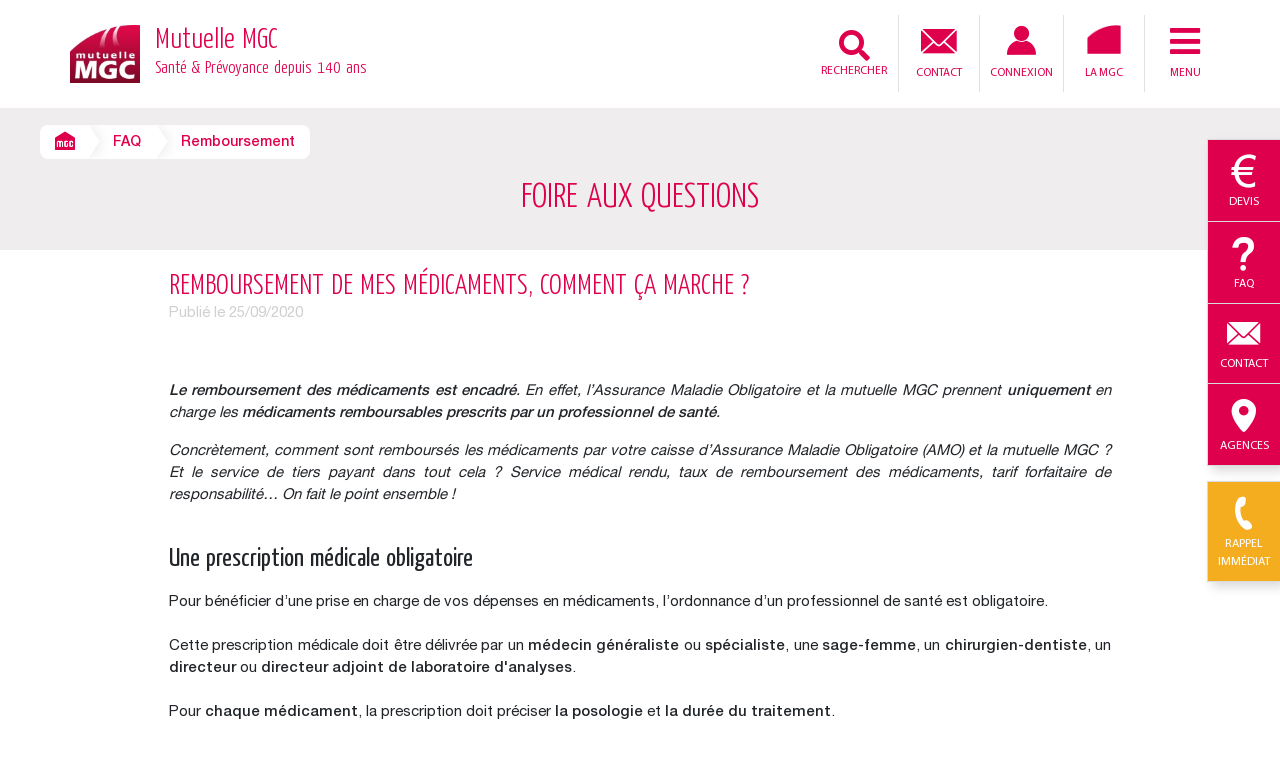

--- FILE ---
content_type: text/html
request_url: https://www.mutuellemgc.fr/faq/remboursement-medicament-comment-ca-marche/
body_size: 32935
content:
<!DOCTYPE html><html lang="fr"><head><script>window.dataLayer = window.dataLayer || [];</script><script>(function(w,d,s,l,i){w[l]=w[l]||[];w[l].push({'gtm.start':
          new Date().getTime(),event:'gtm.js'});var f=d.getElementsByTagName(s)[0],
          j=d.createElement(s),dl=l!='dataLayer'?'&l='+l:'';j.async=true;j.src=
          'https://tss.mutuellemgc.fr/cmx9kl2l1sm086x.js?aw='+i.replace(/^GTM-/, '')+dl;f.parentNode.insertBefore(j,f);
          })(window,document,'script','dataLayer','GTM-PFJBGRT');</script></script><meta charSet="utf-8"/><meta http-equiv="x-ua-compatible" content="ie=edge"/><meta name="viewport" content="width=device-width, initial-scale=1, shrink-to-fit=no"/><script type="text/javascript">if(/MSIE \d|Trident.*rv:/.test(navigator.userAgent)) {
    document.write('<script src="https:\/\/cdnjs.cloudflare.com\/ajax\/libs\/babel-polyfill\/7.6.0/polyfill.min.js"><\/script>')
}</script><meta name="generator" content="Gatsby 5.15.0"/><meta data-react-helmet="true" name="description" content="Le remboursement des médicaments est encadré, en effet pour pouvoir être remboursé, une prescription médicale d’un professionnel de santé est obligatoire."/><meta data-react-helmet="true" property="og:title" content="Remboursement des médicaments, comment ça marche ? "/><meta data-react-helmet="true" property="og:description" content="Le remboursement des médicaments est encadré, en effet pour pouvoir être remboursé, une prescription médicale d’un professionnel de santé est obligatoire."/><meta data-react-helmet="true" property="og:type" content="website"/><meta data-react-helmet="true" name="twitter:card" content="summary"/><meta data-react-helmet="true" name="twitter:creator" content="@gatsbyjs"/><meta data-react-helmet="true" name="twitter:title" content="Remboursement des médicaments, comment ça marche ? "/><meta data-react-helmet="true" name="twitter:description" content="Le remboursement des médicaments est encadré, en effet pour pouvoir être remboursé, une prescription médicale d’un professionnel de santé est obligatoire."/><meta data-react-helmet="true" name="keywords" content=""/><link rel="stylesheet" href="/styles.86211d966915bd4de786.css"/><title data-react-helmet="true">Remboursement des médicaments, comment ça marche ? </title><link data-react-helmet="true" rel="icon" href="[data-uri]" type="image/png"/><link data-react-helmet="true" rel="canonical"/><link rel="sitemap" type="application/xml" href="/sitemap-index.xml"/><link rel="icon" href="/favicon-32x32.png?v=a4de24e3f010cbc611af5bd65f6ee330" type="image/png"/><link rel="manifest" href="/manifest.webmanifest" crossorigin="anonymous"/><script>window.axeptioSettings = {
          clientId: "65e1afb020ad46c0379c58ce",
          userCookiesDomain: "mutuellemgc.fr",
          cookiesVersion: "mutuelle mgc-fr-EU"
        };

          (function(d, s) {
          var t = d.getElementsByTagName(s)[0], e = d.createElement(s);
          e.async = true; e.src = "//static.axept.io/sdk.js";
          t.parentNode.insertBefore(e, t);
        })(document, "script");</script></script></head><body><noscript><iframe src="https://tss.mutuellemgc.fr/ns.html?id=GTM-PFJBGRT" height="0" width="0"
        style="display:none;visibility:hidden"></iframe></noscript><noscript id="gatsby-noscript">This app works best with JavaScript enabled.</noscript><div id="___gatsby"><div style="outline:none" tabindex="-1" id="gatsby-focus-wrapper"><div class="overlay" id="overlay" style="display:none"></div><header class="header"><div class="container"><div class="headerFlex"><div class="headerFlexLogo"><a href="/"><img src="/static/LOGO_MGC_2018-776cccc432bc8e6fbe72aa2095769dc8.jpg" alt="Logo Mutuelle MGC" class="headerFlexLogoDesktop"/></a><div class="headerFlexLogoTextDesktop"><a href="/" class="siteTitle">Mutuelle MGC <div style="font-size:18px">Santé &amp; Prévoyance depuis 140 ans</div></a></div><a href="/" class=""><img src="/static/LOGO_MGC_2018-776cccc432bc8e6fbe72aa2095769dc8.jpg" alt="Logo Mutuelle MGC mobile" class="headerFlexLogoMobile"/></a><p class="headerFlexLogoTextMobile"><a href="/" class="siteTitle">Mutuelle MGC</a></p></div><div class="headerFlexNavDesktop"><div class="wrapperDesktop"><form id="formSearchDesktop" class="icon-search-container text-left "><input type="search" class="search-input" id="inputSearchDesktop" placeholder="Rechercher"/><span class="fa fa-times-circle" id="closeSearchDesktop"></span></form><button id="buttonSearchDesktop" class="headerFlexLinks" type="button"><i class="fa fa-search" aria-hidden="true"></i><span>RECHERCHER</span></button></div><div class="headerFlexNavDesktopItem"><a href="/contact/" class="headerFlexLinks"><i class="icon-email"></i>Contact</a></div><div class="headerFlexNavDesktopItem"><a href="#" class="headerFlexLinks"><i class="icon-connection showConnection"></i>Connexion</a></div><div class="headerFlexNavDesktopItem"><a href="/la-mutuelle-mgc/" class="headerFlexLinks"><img src="[data-uri]" alt=""/>La MGC</a></div><div class="headerFlexNavDesktopItem"><a href="#" class="headerFlexLinks"><i class="fas fa-bars showMenu"></i>Menu</a></div></div><div class="headerFlexNavMobile"><div class="wrapper  false"><form class="icon-search-container " data-ic-class="search-trigger"><button class="fa fa-search" type="button"></button><input type="search" class="search-input" data-ic-class="search-input" placeholder="Rechercher"/><span class="fa fa-times-circle" data-ic-class="search-clear"></span></form></div><div class="headerFlexNavMobileItem mailicon"><a href="/contact/" class="headerFlexLinks headerFlexLinksContact"><i class="icon-email"></i></a></div><div class="headerFlexNavMobileItem"><a href="#" class="headerFlexLinks"><i class="icon-connection showConnection"></i></a></div><div class="headerFlexNavMobileItem"><a href="#" class="headerFlexLinks"><i class="fas fa-bars showMenu"></i></a></div></div></div></div></header><div class="sideconnexion" style="margin-right:0"><div class="container"><div class="content"><div class="row"><div class="col-12 padding-0"><div class="title-block">J&#x27;accède à mon espace personnel<i class="icon-close hideConnection mr-auto"></i></div></div><div class="col-12 padding-0"><div class="block"><a href="https://monespacepersonnel.cimut.net/web/mgc"><img src="[data-uri]" alt="Espace adhérent"/><div class="title">Espace adhérent &gt;</div></a></div></div><div class="col-6 padding-0"><div class="block"><a href="https://monespacepersonnel.cimut.net/web/mgc-courtage"><img src="[data-uri]" alt="Espace courtier"/><div class="title">Espace courtier &gt;</div></a></div></div><div class="col-6 padding-0"><div class="block"><a href="https://monespacepersonnel.cimut.net/web/mgc-entreprise"><img src="[data-uri]" alt="Espace employeur" style="height:64px"/><div class="title">Espace employeur &gt;</div></a></div></div><div class="col-6 padding-0"><div class="block"><a href="https://monespacepersonnel.cimut.net/web/mgc-partenaire"><img src="[data-uri]" alt="Espace professionnel de santé" style="height:30px"/><div class="title">Espace professionnel de santé &gt;</div></a></div></div><div class="col-6 padding-0"><div class="block"><a href="https://groupemgc.sharepoint.com/sites/IntranetMGC/SitePages/MGCIntranet.aspx"><img src="[data-uri]" alt="Espace comité local"/><div class="title">Espace comité local &gt;</div></a></div></div><div class="col-12 padding-0"><div class="block"><a class="adhesion" href="/mutuelle-sante/adhesion-en-ligne/">Reprendre une adhésion en cours</a></div></div><div class="col-12 padding-0"><div class="container"><div class="sideconnexionButton"><div class="row text-center"><div class="col-12 col-sm-8 offset-sm-2 my-1 col-md-6 offset-md-0 padding-0"><a class="buttonDevis" href="/mutuelle-sante/devis/">Demande de devis</a></div><div class="col-12 col-sm-8 offset-sm-2 my-1 col-md-6  offset-md-0 padding-0"><a class="buttonAdhesion" href="/mutuelle-sante/adhesion/">Adhésion</a></div></div></div></div></div></div></div></div></div><div class="sidenav" style="margin-right:0"><ul><li>Menu<i class="icon-close hideMenu"></i></li><li><a href="#">Cheminot<i class="fa fa-chevron-right"></i></a></li><li><a href="#">Particulier<i class="fa fa-chevron-right"></i></a></li><li><a href="#">Agent territorial / Collectivité<i class="fa fa-chevron-right"></i></a></li><li><a href="#">Indépendant / Entreprise<i class="fa fa-chevron-right"></i></a></li><li><a href="/actualites/">Actualités</a></li><li><a href="/la-mutuelle-mgc/">La MGC</a></li><li><a href="/faq/">FAQ</a></li><li><a href="/contact/">Contact</a></li><li><a href="/mutuelle-sante/">Mutuelle santé</a></li><li><a href="/mutuelle-prevoyance/">Prévoyance</a></li><li><a href="/espace-resiliation/">Résilier votre contrat</a></li></ul></div><div class="floatingMenu block"><ul class="floatingMenuBloc"><li class="floatingMenuBlocItem"><a href="/mutuelle-sante/devis/"><i class="icon-euro"></i>Devis</a></li><li class="floatingMenuBlocItem"><a href="/faq/"><i class="icon-question"></i>Faq</a></li><li class="floatingMenuBlocItem"><a href="/contact/"><i class="icon-email"></i>Contact</a></li><li class="floatingMenuBlocItem"><a href="/agences/"><i class="icon-location"></i>Agences</a></li></ul><ul class="floatingMenuBloc"><li class="floatingMenuBlocItem callback"><a class="webcallback-link LnkWcbForm-trigger" id="webcallback-trigger"><i class="icon-phone"></i>Rappel immédiat</a></li></ul></div><main><section class="pageHeader"><div class="pageHeaderContainer"><nav><ul class="breadcrumb"><li class="breadcrumbItem"><a href="/" class="breadcrumbItemLink breadcrumbItemLinkHome"><i class="icon-mgc"></i></a></li><li class="breadcrumbItem"><a href="/faq/" class="breadcrumbItemLink breadcrumbItemLinkMiddle">FAQ</a></li><li class="breadcrumbItem"><a href="/faq/remboursement-medicament-comment-ca-marche/" class="breadcrumbItemLink">Remboursement</a></li></ul></nav><div class="ciblePubDesktop"></div></div></section><section class="pageHeader callback"><div><p class="pageHeaderTitle faqTitle">Foire aux questions</p></div></section><div class="container"><section class="faqArticle"><div class="faqArticleHeader"><div><h1 class="faqArticleHeaderTitle">Remboursement de mes médicaments, comment ça marche ? </h1><p class="faqArticleHeaderDate">Publié le <!-- -->25/09/2020</p></div></div><div class="faqArticleBody articleBodyTable"><p><em><strong>Le remboursement des m&eacute;dicaments est encadr&eacute;</strong>. En effet, l&rsquo;Assurance Maladie Obligatoire et la mutuelle MGC prennent <strong>uniquement</strong> en charge les <strong>m&eacute;dicaments remboursables prescrits par un professionnel de sant&eacute;</strong>.</em></p>
<p><em>Concr&egrave;tement, comment sont rembours&eacute;s les m&eacute;dicaments par votre caisse d&rsquo;Assurance Maladie Obligatoire (AMO) et la mutuelle MGC ? Et le service de tiers payant dans tout cela ? Service m&eacute;dical rendu, taux de remboursement des m&eacute;dicaments, tarif forfaitaire de responsabilit&eacute;&hellip; On fait le point ensemble !</em></p>
<h2>Une prescription m&eacute;dicale obligatoire</h2>
<div>
<div>Pour b&eacute;n&eacute;ficier d&rsquo;une prise en charge de vos d&eacute;penses en m&eacute;dicaments, l&rsquo;ordonnance d&rsquo;un professionnel de sant&eacute; est obligatoire.</div>
<div>&nbsp;</div>
<div>Cette prescription m&eacute;dicale doit &ecirc;tre d&eacute;livr&eacute;e par un <strong>m&eacute;decin g&eacute;n&eacute;raliste</strong> ou <strong>sp&eacute;cialiste</strong>, une <strong>sage-femme</strong>, un <strong>chirurgien-dentiste</strong>, un <strong>directeur</strong> ou <strong>directeur adjoint de laboratoire d'analyses</strong>.</div>
</div>
<div>&nbsp;</div>
<div>Pour <strong>chaque m&eacute;dicament</strong>, la prescription doit pr&eacute;ciser <strong>la posologie</strong> et <strong>la dur&eacute;e du traitement</strong>.</div>
<div>&nbsp;</div>
<div style="font-size: 15px; padding: 15px; border-radius: 5px; border: 1px solid #f4e5c6; background-color: #f6f2dd; margin-bottom: 10px;">
<div style="font-weight: 400; font-size: 23px; color: #de004d; font-family: Yanone Kaffeesatz;">Le saviez-vous ?</div>
<p style="font-size: 15px;"><span style="font-size: medium;">Certains m&eacute;dicaments sont <strong>d&eacute;livr&eacute;s sans ordonnance</strong> et peuvent donner lieu &agrave; un <strong>remboursement</strong> de la part de la mutuelle MGC, selon la garantie souscrite.</span></p>
<p><span style="font-size: 15px;"><a title="Autom&eacute;dication, me soigner seul" href="/faq/automedication-me-soigner-seul/">En savoir plus sur le remboursement de l'autom&eacute;dication</a></span></p>
</div>
<h2>Comprendre le remboursement des m&eacute;dicaments par votre caisse d&rsquo;Assurance Maladie Obligatoire (AMO)</h2>
<h3>Le remboursement de m&eacute;dicament g&eacute;n&eacute;rique</h3>
<div>
<div>Lorsque vous achetez des <strong>m&eacute;dicaments remboursables prescrits</strong> par votre professionnel de sant&eacute;, votre <strong>caisse d&rsquo;Assurance Maladie Obligatoire</strong> <strong>prend en charge une partie ou la totalit&eacute;</strong> de leur co&ucirc;t. Gr&acirc;ce au service de <a title="B&eacute;n&eacute;ficier du tiers payant" href="/faq/comment-beneficier-tiers-payant/">tiers payant</a>, en pr&eacute;sentant votre <a title="Mettre &agrave; jour sa carte vitale" href="/faq/comment-mettre-a-jour-carte-vitale/">carte Vitale &agrave; jour</a>, votre pharmacien peut vous proposer de <strong>ne pas avancer les frais</strong> de la part rembours&eacute;e par votre caisse d&rsquo;Assurance Maladie Obligatoire.</div>
<div>&nbsp;</div>
<div>Cependant, il y a <strong>une condition</strong> &agrave; l&rsquo;application de ce dispositif : vous devez <strong>accepter les m&eacute;dicaments g&eacute;n&eacute;riques</strong> lorsqu'il en existe pour les m&eacute;dicaments qui vous sont prescrits.</div>
<div>&nbsp;</div>
<div>En effet, quelle que soit votre prescription, votre pharmacien doit <strong>syst&eacute;matiquement vous proposer des m&eacute;dicaments g&eacute;n&eacute;riques</strong>. Si vous refusez, vous ne <strong>pouvez pas b&eacute;n&eacute;ficier</strong> du <a title="Tiers payant, c'est quoi ?" href="/faq/comment-beneficier-tiers-payant/">service de tiers payant</a> ni m&ecirc;me de la <a title="Remboursement mutuelle et t&eacute;l&eacute;transmission" href="/faq/remboursement-mutuelle-que-faire/">t&eacute;l&eacute;transmission</a> de votre feuille de soin. Votre pharmacien vous remettra alors une <strong>feuille de soin papier &agrave; envoyer</strong> vous-m&ecirc;me &agrave; votre caisse d&rsquo;Assurance Maladie Obligatoire. De plus, selon les cas, le montant de votre remboursement pourra &ecirc;tre minor&eacute;.</div>
<h3>Le Tarif Forfaitaire de Responsabilit&eacute; (TFR)</h3>
<div>Votre caisse d'Assurance Maladie Obligatoire (AMO) vous rembourse sur :</div>
<ul>
<li>La <strong>base du prix de vente</strong> (prix limite de vente fix&eacute; r&eacute;glementairement),</li>
<li>Ou la <strong>base d'un tarif forfaitaire de responsabilit&eacute;</strong> (TFR), qui correspond en g&eacute;n&eacute;ral au prix de vente du m&eacute;dicament g&eacute;n&eacute;rique le moins cher.</li>
</ul>
<div>Le TFR est une mesure qui a &eacute;t&eacute; cr&eacute;&eacute;e par le minist&egrave;re de la Sant&eacute; pour promouvoir la vente de certains m&eacute;dicaments g&eacute;n&eacute;riques relativement peu d&eacute;livr&eacute;s. Autrement dit, si vous <strong>refusez un m&eacute;dicament g&eacute;n&eacute;rique</strong>, vous serez <strong>rembours&eacute;(e) sur la base du TFR</strong> et non sur la base du prix de vente.</div>
<div>&nbsp;</div>
<div>Par exemple :</div>
<ul>
<li>Le m&eacute;dicament de marque est tarif&eacute; 10 &euro; par bo&icirc;te</li>
<li>Le m&eacute;dicament g&eacute;n&eacute;rique est tarif&eacute; 8 &euro; par bo&icirc;te</li>
</ul>
<div>En cas de refus du g&eacute;n&eacute;rique, vous payez 10 &euro; pour votre m&eacute;dicament de marque et vous &ecirc;tes rembours&eacute;(e) sur la base de 8 &euro;. <strong>Les 2&euro; suppl&eacute;mentaires restent &agrave; votre charge</strong>. Ils ne peuvent &ecirc;tre pris en charge par votre mutuelle.</div>
<h3>Les franchises sur les bo&icirc;tes de m&eacute;dicaments&hellip;</h3>
<div>Votre caisse d'Assurance Maladie Obligatoire (AMO) d&eacute;duit de vos remboursements une <strong>franchise de 0,50 &euro; par bo&icirc;te de m&eacute;dicament</strong> (maximum 50&euro; par an et par assur&eacute;(e)). Ce dispositif a &eacute;t&eacute; instaur&eacute; par la Loi de Financement de la S&eacute;curit&eacute; sociale de 2008.</div>
<div>&nbsp;</div>
<div>En pratique, vos m&eacute;dicaments sont rembours&eacute;s en int&eacute;gralit&eacute; et les franchises sont d&eacute;duites de vos remboursements sant&eacute; ult&eacute;rieurs (consultation ou autre).</div>
<h3>Les taux de rembours&eacute;s appliqu&eacute;s par votre caisse d&rsquo;Assurance Maladie Obligatoire (AMO)&hellip;</h3>
<div>Les taux de remboursement des m&eacute;dicaments appliqu&eacute;s par votre caisse d&rsquo;Assurance Maladie Obligatoire (AMO) <strong>d&eacute;pend du niveau de service m&eacute;dical rendu</strong> (SMR) d&eacute;termin&eacute; par la Haute Autorit&eacute; de Sant&eacute; :&nbsp;</div>
<div>&nbsp;</div>
<p><strong>Pour les assur&eacute;s du r&eacute;gime g&eacute;n&eacute;ral des salari&eacute;s ou assimil&eacute;s</strong></p>
<ul>
<li>100 % pour les m&eacute;dicaments reconnus comme irrempla&ccedil;ables et co&ucirc;teux.</li>
<li>65 % pour les m&eacute;dicaments &agrave; service m&eacute;dical rendu majeur ou important.</li>
<li>30 % pour les m&eacute;dicaments &agrave; service m&eacute;dical rendu mod&eacute;r&eacute;, les m&eacute;dicaments hom&eacute;opathiques et certaines pr&eacute;parations magistrales.</li>
<li>15 % pour les m&eacute;dicaments &agrave; service m&eacute;dical faible.</li>
</ul>
<p><strong>Pour les ayants droit de la Caisse de Pr&eacute;voyance SNCF et les retrait&eacute;s SNCF</strong></p>
<ul>
<li>100 % pour les m&eacute;dicaments reconnus comme irrempla&ccedil;ables et co&ucirc;teux.</li>
<li>75 % pour tous les autres m&eacute;dicaments.</li>
</ul>
<p><strong>Pour les agents SNCF en activit&eacute;</strong></p>
<div>- Si la prescription a &eacute;t&eacute; faite par <strong>un m&eacute;decin SNCF</strong> :</div>
<ul>
<li>100% pour tous les m&eacute;dicaments, quelle que soit le niveau de SMR.</li>
</ul>
<div>- Si la prescription a &eacute;t&eacute; faite par <strong>un m&eacute;decin non agr&eacute;&eacute; SNCF</strong> :</div>
<ul>
<li>100 % pour les m&eacute;dicaments reconnus comme irrempla&ccedil;ables et co&ucirc;teux.</li>
<li>65 % pour les m&eacute;dicaments &agrave; service m&eacute;dical rendu majeur ou important.</li>
<li>30 % pour les m&eacute;dicaments &agrave; service m&eacute;dical rendu mod&eacute;r&eacute;, les m&eacute;dicaments hom&eacute;opathiques et certaines pr&eacute;parations magistrales.</li>
<li>15 % pour les m&eacute;dicaments &agrave; service m&eacute;dical faible.</li>
</ul>
</div>
<div style="padding: 5px; border: 2px solid #28a745; width: automatic;">
<p style="margin: 10px; font-size: 14px;"><strong>Pourquoi les taux de remboursement sont diff&eacute;rents d'un m&eacute;dicament &agrave; l'autre ? </strong></p>
<p style="margin: 10px; font-size: 14px;">Pour&nbsp;<strong>chaque m&eacute;dicament</strong>, la Haute Autorit&eacute; de Sant&eacute; (HAS) d&eacute;termine&nbsp;<strong>un niveau de service m&eacute;dical rendu</strong>&nbsp;(SMR). Ce SMR correspond au&nbsp;<strong>b&eacute;n&eacute;fice r&eacute;el</strong>&nbsp;apport&eacute; au patient. Il est &eacute;valu&eacute; sur la base de plusieurs crit&egrave;res : la&nbsp;<strong>gravit&eacute; de la maladie</strong>, l&rsquo;<strong>efficacit&eacute; du m&eacute;dicament</strong>, les&nbsp;<strong>effets ind&eacute;sirables</strong>&nbsp;du produit, sa place dans la&nbsp;<strong>strat&eacute;gie th&eacute;rapeutique</strong>&nbsp;et son&nbsp;<strong>int&eacute;r&ecirc;t</strong>&nbsp;pour la&nbsp;<strong>sant&eacute; publique</strong>.</p>
</div>
<div>
<div>&nbsp;</div>
<div style="font-size: 15px; padding: 15px; border-radius: 5px; border: 1px solid #f4e5c6; background-color: #f6f2dd; margin-bottom: 10px;">
<div style="font-weight: 400; font-size: 23px; color: #de004d; font-family: Yanone Kaffeesatz;">Le saviez-vous ?</div>
<p style="font-size: 15px;">Depuis le 1er juillet 2014, la <strong>vignette de couleur</strong> sur votre bo&icirc;te de m&eacute;dicament a <strong>disparu</strong>. Les informations qui y figuraient (prix et taux de prise en charge par l'Assurance Maladie Obligatoire) sont d&eacute;sormais disponibles :</p>
<ul>
<li style="font-size: 15px;">Au verso de votre ordonnance lorsque le pharmacien vous d&eacute;livre vos produits</li>
<li style="font-size: 15px;">Sur demande de justificatifs &agrave; votre pharmacien</li>
<li style="font-size: 15px;">Sur <a href="https://sante.gouv.fr" target="_blank" rel="noopener">sante.gouv.fr</a></li>
</ul>
</div>
<h2>Comprendre le remboursement de vos m&eacute;dicaments par la mutuelle MGC</h2>
<div>
<div>Quel que soit votre r&eacute;gime d&rsquo;affiliation et votre formule (hors formules Hospi), la mutuelle MGC <strong>compl&egrave;te le remboursement</strong> de votre caisse d&rsquo;Assurance Maladie Obligatoire (AMO) <strong>jusqu&rsquo;&agrave; 100%</strong> de la base de remboursement des m&eacute;dicaments.</div>
<div>&nbsp;</div>
<div>Pour en savoir plus, reportez-vous &agrave; votre tableau des garanties MGC, t&eacute;l&eacute;chargeable depuis la rubrique &laquo; Documents &raquo; de votre espace adh&eacute;rent s&eacute;curis&eacute;, disponible depuis <a href="https://monespacepersonnel.cimut.net/web/mgc" target="_blank" rel="noopener">mutuelleMGC.fr</a> ou l&rsquo;<a href="/actualite/lancement-application-mobile-MGC/" target="_blank" rel="noopener">application mobile MGC</a>.</div>
<div>&nbsp;</div>
<div>
<div style="padding: 5px; border: 2px solid #28a745; width: automatic;">
<p style="margin: 10px; font-size: 14px;"><strong>Vous n&rsquo;avez pas encore ouvert votre espace adh&eacute;rent s&eacute;curis&eacute; ?</strong></p>
<p style="margin: 10px; font-size: 14px;">Simple, pratique et rapide, d&eacute;couvrez toutes les &eacute;tapes pour le faire :</p>
<ul style="font-size: 14px;">
<li>Via&nbsp;<a href="/faq/comment-ouvrir-mon-espace-adherent/">mutuelleMGC.fr</a></li>
<li>Via&nbsp;<a href="/faq/ouvrir-espace-adherent-application-mobile-mgc/">l&rsquo;application mobile MGC</a></li>
</ul>
<p style="margin: 10px; font-size: 14px;"><strong>Vous avez d&eacute;j&agrave; ouvert votre compte mais avez perdu votre mot de passe ?</strong></p>
<p style="margin: 10px; font-size: 14px;"><a href="/faq/mot-de-passe-oublie-que-faire/" target="_blank" rel="noopener">R&eacute;initialiser le mot de passe de votre espace adh&eacute;rent s&eacute;curis&eacute;</a></p>
<p style="margin: 10px; font-size: 14px;"><strong>Vous avez d&eacute;j&agrave; ouvert votre compte mais souhaitez modifier l&rsquo;e-mail rattach&eacute; &agrave; ce compte ?</strong></p>
<p style="margin: 10px; font-size: 14px;"><a href="/faq/modifier-email-espace-adherent/">Modifier l&rsquo;e-mail rattach&eacute; &agrave; votre espace adh&eacute;rent s&eacute;curis&eacute;</a></p>
</div>
</div>
</div>
</div></div><div><a href="/faq/" class="return"><i class="fas fa-chevron-left"></i>Consulter toutes les questions de la FAQ</a></div></section></div></main><div><footer class="footer"><div class="footerSecond"><div class="container ptm"><div class="row"><div class="col-sm-6 col-md-3"><div class="pll"><span>Mutuelle mgc</span><ul><li><a href="/la-mutuelle-mgc/">Qui sommes-nous ?</a></li><li><a href="/la-mutuelle-mgc/mgc-et-sncf/">La MGC et la SNCF</a></li><li><a href="/la-mutuelle-mgc/partenaires/">Nos partenaires</a></li><li><a href="/contact/">Contacter la MGC</a></li><li><a href="/agences/">Nos agences</a></li><li><a rel="noopener noreferrer" href="https://www.groupemgc.fr/nos-offres-d-emploi/" target="_blank">Recrutement</a></li></ul></div></div><div class="col-sm-6 col-md-3"><div class="pll"><span>Nos solutions</span><ul><li><a href="/mutuelle-sante/devis/">Demande de devis</a></li><li><a href="/mutuelle-sante/adhesion-en-ligne/">Adhésion en ligne</a></li><li><a href="/mutuelle-sante/">Complémentaire santé</a></li><li><a href="/entreprise/">Mutuelle entreprise</a></li><li><a href="/surcomplementaire-sante/">Surcomplémentaire</a></li><li><a href="/mutuelle-prevoyance/">Prévoyance</a></li></ul></div></div><div class="col-sm-6 col-md-3"><div class="pll"><span>Vous êtes ?</span><ul><li><a href="/cheminot-retraite-en-famille/">Retraité SNCF en famille </a> | <a href="/cheminot-retraite/">Retraité SNCF</a></li><li><a href="/particulier/">Particulier - de 60 ans</a> | <a href="/senior/">60 ans et +</a></li><li><a href="/agent-territorial/">Agent territorial</a></li><li><a href="/collectivite-territoriale/">Collectivité territoriale</a></li><li><a href="/professionnel-independant/">Professionnel Indépendant</a></li><li><a href="/entreprise/">Entreprise</a> | <a href="/entreprise-syntec/">Entreprise SYNTEC</a></li></ul></div></div><div class="col-sm-6 col-md-3"><div class="pll"><span>Espaces dédiés</span><ul><li><a href="https://monespacepersonnel.cimut.net/web/mgc">Espace adhérent</a></li><li><a href="https://monespacepersonnel.cimut.net/web/mgc-entreprise">Espace employeur</a></li><li><a href="https://monespacepersonnel.cimut.net/web/mgc-partenaire">Espace professionnel de santé</a></li><li><a href="https://monespacepersonnel.cimut.net/web/mgc-courtage">Espace courtier</a></li><li><a href="https://groupemgc.sharepoint.com/sites/IntranetMGC/SitePages/MGCIntranet.aspx">Espace comité local</a></li><li><a href="/espace-resiliation/">Espace résiliation</a></li></ul></div></div></div></div></div><div class="footerThird"><div class="container ptl pbl"><div class="footerThirdFlex"><div class="footerThirdFlexLogo"><img src="[data-uri]" alt=""/></div><div class="footerThirdFlexColumn"><div class="footerThirdFlexNav"><ul><li><a href="/contact/">Contact</a> -</li> <li><a href="/faq/">FAQ</a> -</li> <li><a href="/mentions-legales/">Mentions légales</a> -</li> <li><a href="/charte-protection-des-donnees/">Protection des données</a> -</li> <li><a href="/politique-gestion-cookies/">Politique de gestion des cookies</a></li> </ul></div><div class="footerThirdFlexMentions"><p>Depuis 1883 la Mutuelle Générale des Cheminots protège les agents SNCF et leur famille. Depuis 2006, la MGC est ouverte à tous, cheminots ou non !<br/>© Mutuelle MGC - Réalisé par IOcean</p></div></div><div class="footerThirdFlexLinks tar"><a href="https://www.facebook.com/mutuelle.mgc" target="_blank" rel="noopener noreferrer" aria-label="Suivez-nous sur Facebook"><i class="icon-facebook-circle"></i></a><a href="https://x.com/groupeMGC" target="_blank" rel="noopener noreferrer" aria-label="Suivez-nous X"><i class="icon-x"></i></a><a href="https://www.linkedin.com/company/groupe-mgc" target="_blank" rel="noopener noreferrer" aria-label="Suivez-nous sur LinkedIn"><i class="icon-linkedin-circle"></i></a><a href="https://www.youtube.com/user/MGCFILMS" target="_blank" rel="noopener noreferrer" aria-label="Suivez-nous sur YouTube"><i class="icon-youtube-circle"></i></a></div><div class="footerThirdFlexMentionsMobile"><p>Depuis 1883 la Mutuelle Générale des Cheminots protège les agents SNCF et leur famille.Depuis 2006, la MGC est ouverte à tous, cheminots ou non !<br/>© Mutuelle MGC - Réalisé par IOcean</p></div></div></div></div></footer></div></div><div id="gatsby-announcer" style="position:absolute;top:0;width:1px;height:1px;padding:0;overflow:hidden;clip:rect(0, 0, 0, 0);white-space:nowrap;border:0" aria-live="assertive" aria-atomic="true"></div></div><script id="gatsby-script-loader">/*<![CDATA[*/window.pagePath="/faq/remboursement-medicament-comment-ca-marche/";/*]]>*/</script><!-- slice-start id="_gatsby-scripts-1" -->
          <script
            id="gatsby-chunk-mapping"
          >
            window.___chunkMapping="{\"app\":[\"/app-be1c29627c8688072d83.js\"],\"component---src-pages-404-js\":[\"/component---src-pages-404-js-ebe8a86e67afdf8f3820.js\"],\"component---src-pages-contact-js\":[\"/component---src-pages-contact-js-5d52f35d1d59e293d3f1.js\"],\"component---src-pages-mes-preferences-js\":[\"/component---src-pages-mes-preferences-js-e687d92715601053214b.js\"],\"component---src-pages-mot-de-passe-oublie-js\":[\"/component---src-pages-mot-de-passe-oublie-js-626b72b78afe136c9f91.js\"],\"component---src-pages-raz-mdp-js\":[\"/component---src-pages-raz-mdp-js-3137625798240a0264e1.js\"],\"component---src-pages-recherche-page-js\":[\"/component---src-pages-recherche-page-js-7de5925e6a82fdd69971.js\"],\"component---src-static-pages-adhesion-en-ligne-v-2-jsx\":[\"/component---src-static-pages-adhesion-en-ligne-v-2-jsx-5add403a22d11abd2e42.js\"],\"component---src-static-pages-comparateur-atterissage-js\":[\"/component---src-static-pages-comparateur-atterissage-js-6f609bdc5d3708c8e3e8.js\"],\"component---src-static-pages-quotation-v-2-page-jsx\":[\"/component---src-static-pages-quotation-v-2-page-jsx-bcaf413c5824c277c45d.js\"],\"component---src-templates-actu-list-template-js\":[\"/component---src-templates-actu-list-template-js-63bac881421ce075e076.js\"],\"component---src-templates-actuality-template-js\":[\"/component---src-templates-actuality-template-js-e4f63f94ffc4717cc94c.js\"],\"component---src-templates-actuality-without-image-template-js\":[\"/component---src-templates-actuality-without-image-template-js-4543107af394358b9424.js\"],\"component---src-templates-list-faq-template-js\":[\"/component---src-templates-list-faq-template-js-d69c61cad0901c768523.js\"],\"component---src-templates-one-faq-template-js\":[\"/component---src-templates-one-faq-template-js-b63e0e4d1e973790d674.js\"],\"component---src-templates-template-home-js\":[\"/component---src-templates-template-home-js-7cd522970b8b7e016f86.js\"],\"component---src-templates-template-landing-page-with-quot-js\":[\"/component---src-templates-template-landing-page-with-quot-js-27acb6f351144076395b.js\"],\"component---src-templates-template-landing-page-without-quot-js\":[\"/component---src-templates-template-landing-page-without-quot-js-2d87b2637d53fcceb303.js\"],\"component---src-templates-template-simple-js\":[\"/component---src-templates-template-simple-js-6b8533ea5f717780074f.js\"]}";
          </script>
        <script>window.___webpackCompilationHash="74dc8a20a5c12592e985";</script><script src="/webpack-runtime-2978e2b272b27788ff24.js" async></script><script src="/framework-d3f768ebb844ac720d2e.js" async></script><script src="/app-be1c29627c8688072d83.js" async></script><!-- slice-end id="_gatsby-scripts-1" --><script type="text/javascript" src="https://wcb.linkeo.com/2.5.0/dist/js/pkgs/bouton-cal.js"></script><script type="text/javascript" async="" src="/js/LnkWcbPopin.js"></script><script type="text/javascript" async="" src="/js/wcb-msg_fr.js"></script></body></html>

--- FILE ---
content_type: text/css
request_url: https://www.mutuellemgc.fr/styles.86211d966915bd4de786.css
body_size: 126509
content:
@charset "UTF-8";.p404 h1{color:#de004d;font-family:Yanone Kaffeesatz;font-size:28px;font-weight:300;margin:0;text-transform:uppercase}.p404 .subtitle,.p404 h1{text-align:center}.p404 .right-img a,.p404 .subtitle a,.p404 .subtitle span{font-size:medium;font-weight:400;text-align:center}.p404 .right-img a,.p404 .subtitle a{color:#2b6b8b;text-decoration:underline}.p404 .right-img a:hover,.p404 .subtitle a:hover{color:#1a1a1a}.p404 table{border-collapse:collapse;margin-left:auto;margin-right:auto;width:100%}.p404 td.first{border:0!important;padding:10px;width:40%}.p404 td.second{border:0!important;padding:3px;width:60%}.p404 img{float:right;margin-right:10px}.p404 .right-img{padding-bottom:100px}.p404 .right-img h3,.p404 .right-img p{text-align:left}.p404 h3{color:#de004d;font-size:20px;font-weight:400;padding:15px 0 5px}.p404{margin:80px 0}@media (max-width:780px){.p404{margin:30px 0}}div.headerFlexLogoTextDesktop,h1.headerFlexLogoTextDesktop,p.headerFlexLogoTextMobile{margin:0}div.headerFlexLogoTextDesktop a.siteTitle,h1.headerFlexLogoTextDesktop a.siteTitle,p.headerFlexLogoTextMobile a.siteTitle{color:#de004d}.wrapper .icon-search-container.active .search-input,.wrapperDesktop .icon-search-container.active .search-input{width:80%}.wrapper .icon-search-container .search-input{padding:6px 5px 6px 35px!important}.wrapper .icon-search-container.active .fa-spinner,.wrapperDesktop .icon-search-container.active .fa-spinner{opacity:1;right:4px}.wrapper .icon-search-container .fa-spinner,.wrapperDesktop .icon-search-container .fa-spinner{color:#d9d9d9;cursor:pointer;font-size:20px;opacity:0;position:absolute;right:-15px;z-index:1000}.wrapper .icon-search-container .fa-spinner{top:6px}.wrapperDesktop .icon-search-container .fa-spinner{top:11px}input[type=text]::-ms-clear,input[type=text]::-ms-reveal{display:none;height:0;width:0}input[type=search]::-webkit-search-cancel-button,input[type=search]::-webkit-search-decoration,input[type=search]::-webkit-search-results-button,input[type=search]::-webkit-search-results-decoration{display:none}.wrapperDesktop{align-items:center;display:flex;justify-content:center}.wrapperDesktop .icon-search-container{align-items:center;background:#fff;border:none;border-radius:8px;display:flex;margin:0;position:relative;transition:width .2s ease-out}.wrapperDesktop .icon-search-container.active{border:1px solid #acacac;max-width:100%}#buttonSearchDesktop{align-items:center;background:none;border:none;color:#de004d;cursor:pointer;display:inline-flex;flex-direction:column;font:inherit;height:100%;justify-content:center;line-height:1;margin:0;padding:0}#buttonSearchDesktop .fa-search{font-size:31px;margin:0}#buttonSearchDesktop span{font-size:11.5px;line-height:1}.wrapperDesktop .icon-search-container .search-input{background:transparent;border:none;flex:1 1;font-family:Myriad Pro,sans-serif;font-size:14px;line-height:20px;max-width:160px;min-width:100px;outline:none;transition:width .2s ease-out}.wrapperDesktop .icon-search-container .search-input::placeholder{color:#999}.wrapperDesktop .icon-search-container .fa-times-circle{color:red;cursor:pointer;font-size:20px;opacity:0;position:absolute;right:4px;z-index:100}.wrapperDesktop .icon-search-container.active .fa-times-circle{opacity:1}.wrapperDesktop .icon-search-container:not(.active) .search-input{display:none}.floatingMenu.block,.wrapperDesktop .icon-search-container.active .search-input{display:block}

/*!
 * Bootstrap v4.3.1 (https://getbootstrap.com/)
 * Copyright 2011-2019 The Bootstrap Authors
 * Copyright 2011-2019 Twitter, Inc.
 * Licensed under MIT (https://github.com/twbs/bootstrap/blob/master/LICENSE)
 */:root{--blue:#007bff;--indigo:#6610f2;--purple:#6f42c1;--pink:#e83e8c;--red:#dc3545;--orange:#fd7e14;--yellow:#ffc107;--green:#28a745;--teal:#20c997;--cyan:#17a2b8;--white:#fff;--gray:#6c757d;--gray-dark:#343a40;--primary:#007bff;--secondary:#6c757d;--success:#28a745;--info:#17a2b8;--warning:#ffc107;--danger:#dc3545;--light:#f8f9fa;--dark:#343a40;--breakpoint-xs:0;--breakpoint-sm:576px;--breakpoint-md:768px;--breakpoint-lg:992px;--breakpoint-xl:1200px;--font-family-sans-serif:-apple-system,BlinkMacSystemFont,"Segoe UI",Roboto,"Helvetica Neue",Arial,"Noto Sans",sans-serif,"Apple Color Emoji","Segoe UI Emoji","Segoe UI Symbol","Noto Color Emoji";--font-family-monospace:SFMono-Regular,Menlo,Monaco,Consolas,"Liberation Mono","Courier New",monospace}*,:after,:before{box-sizing:border-box}html{-webkit-tap-highlight-color:rgba(0,0,0,0);font-family:sans-serif}article,aside,figcaption,figure,footer,header,hgroup,main,nav,section{display:block}body{background-color:#fff;color:#212529;font-family:-apple-system,BlinkMacSystemFont,Segoe UI,Roboto,Helvetica Neue,Arial,Noto Sans,sans-serif,Apple Color Emoji,Segoe UI Emoji,Segoe UI Symbol,Noto Color Emoji;font-size:1rem;font-weight:400;line-height:1.5;text-align:left}[tabindex="-1"]:focus{outline:0!important}h1,h2,h3,h4,h5,h6{margin-bottom:.5rem;margin-top:0}p{margin-bottom:1rem;margin-top:0}abbr[data-original-title],abbr[title]{border-bottom:0;cursor:help;text-decoration:underline;-webkit-text-decoration:underline dotted;text-decoration:underline dotted;-webkit-text-decoration-skip-ink:none;text-decoration-skip-ink:none}address{font-style:normal;line-height:inherit}address,dl,ol,ul{margin-bottom:1rem}dl,ol,ul{margin-top:0}ol ol,ol ul,ul ol,ul ul{margin-bottom:0}dt{font-weight:700}dd{margin-bottom:.5rem;margin-left:0}blockquote{margin:0 0 1rem}a{color:#007bff}a:hover{color:#0056b3;text-decoration:underline}a:not([href]):not([tabindex]),a:not([href]):not([tabindex]):focus,a:not([href]):not([tabindex]):hover{color:inherit;text-decoration:none}a:not([href]):not([tabindex]):focus{outline:0}code,kbd,pre,samp{font-family:SFMono-Regular,Menlo,Monaco,Consolas,Liberation Mono,Courier New,monospace;font-size:1em}pre{margin-bottom:1rem;margin-top:0;overflow:auto}figure{margin:0 0 1rem}img,svg{vertical-align:middle}svg{overflow:hidden}table{border-collapse:collapse}caption{caption-side:bottom;color:#6c757d;padding-bottom:.75rem;padding-top:.75rem;text-align:left}th{text-align:inherit}label{display:inline-block;margin-bottom:.5rem}button{border-radius:0}button:focus{outline:1px dotted;outline:5px auto -webkit-focus-ring-color}button,input,optgroup,select,textarea{font-size:inherit;line-height:inherit}select{word-wrap:normal}[type=button]:not(:disabled),[type=reset]:not(:disabled),[type=submit]:not(:disabled),button:not(:disabled){cursor:pointer}input[type=checkbox],input[type=radio]{box-sizing:border-box;padding:0}input[type=date],input[type=datetime-local],input[type=month],input[type=time]{-webkit-appearance:listbox}textarea{resize:vertical}fieldset{border:0;margin:0;min-width:0;padding:0}legend{display:block;font-size:1.5rem;line-height:inherit;margin-bottom:.5rem;width:100%}[type=search]{-webkit-appearance:none}output{display:inline-block}summary{cursor:pointer}[hidden]{display:none!important}.h1,.h2,.h3,.h4,.h5,.h6,h1,h2,h3,h4,h5,h6{font-weight:500;line-height:1.2;margin-bottom:.5rem}.h1,h1{font-size:2.5rem}.h2,h2{font-size:2rem}.h3,h3{font-size:1.75rem}.h4,h4{font-size:1.5rem}.h5,h5{font-size:1.25rem}.h6,h6{font-size:1rem}.lead{font-size:1.25rem;font-weight:300}.display-1{font-size:6rem}.display-1,.display-2{font-weight:300;line-height:1.2}.display-2{font-size:5.5rem}.display-3{font-size:4.5rem}.display-3,.display-4{font-weight:300;line-height:1.2}.display-4{font-size:3.5rem}hr{border:0;border-top:1px solid rgba(0,0,0,.1);margin-bottom:1rem;margin-top:1rem}.small,small{font-size:80%;font-weight:400}.mark,mark{background-color:#fcf8e3;padding:.2em}.list-inline,.list-unstyled{list-style:none;padding-left:0}.list-inline-item{display:inline-block}.list-inline-item:not(:last-child){margin-right:.5rem}.initialism{font-size:90%;text-transform:uppercase}.blockquote{font-size:1.25rem;margin-bottom:1rem}.blockquote-footer{color:#6c757d;display:block;font-size:80%}.blockquote-footer:before{content:"\2014\00A0"}.img-fluid,.img-thumbnail{height:auto;max-width:100%}.img-thumbnail{background-color:#fff;border:1px solid #dee2e6;border-radius:.25rem;padding:.25rem}.figure{display:inline-block}.figure-img{line-height:1;margin-bottom:.5rem}.figure-caption{color:#6c757d;font-size:90%}code{color:#e83e8c;font-size:87.5%;word-break:break-word}a>code{color:inherit}kbd{background-color:#212529;border-radius:.2rem;color:#fff;font-size:87.5%;padding:.2rem .4rem}kbd kbd{font-size:100%;font-weight:700;padding:0}pre{color:#212529;display:block;font-size:87.5%}pre code{color:inherit;font-size:inherit;word-break:normal}.pre-scrollable{max-height:340px;overflow-y:scroll}.container{margin-left:auto;margin-right:auto;padding-left:15px;padding-right:15px;width:100%}@media (min-width:576px){.container{max-width:540px}}@media (min-width:768px){.container{max-width:720px}}@media (min-width:992px){.container{max-width:960px}}@media (min-width:1200px){.container{max-width:1140px}}.container-fluid{margin-left:auto;margin-right:auto;padding-left:15px;padding-right:15px;width:100%}.row{display:flex;flex-wrap:wrap;margin-left:-15px;margin-right:-15px}.no-gutters{margin-left:0;margin-right:0}.no-gutters>.col,.no-gutters>[class*=col-]{padding-left:0;padding-right:0}.col,.col-1,.col-10,.col-11,.col-12,.col-2,.col-3,.col-4,.col-5,.col-6,.col-7,.col-8,.col-9,.col-auto,.col-lg,.col-lg-1,.col-lg-10,.col-lg-11,.col-lg-12,.col-lg-2,.col-lg-3,.col-lg-4,.col-lg-5,.col-lg-6,.col-lg-7,.col-lg-8,.col-lg-9,.col-lg-auto,.col-md,.col-md-1,.col-md-10,.col-md-11,.col-md-12,.col-md-2,.col-md-3,.col-md-4,.col-md-5,.col-md-6,.col-md-7,.col-md-8,.col-md-9,.col-md-auto,.col-sm,.col-sm-1,.col-sm-10,.col-sm-11,.col-sm-12,.col-sm-2,.col-sm-3,.col-sm-4,.col-sm-5,.col-sm-6,.col-sm-7,.col-sm-8,.col-sm-9,.col-sm-auto,.col-xl,.col-xl-1,.col-xl-10,.col-xl-11,.col-xl-12,.col-xl-2,.col-xl-3,.col-xl-4,.col-xl-5,.col-xl-6,.col-xl-7,.col-xl-8,.col-xl-9,.col-xl-auto{padding-left:15px;padding-right:15px;position:relative;width:100%}.col{flex-basis:0;flex-grow:1;max-width:100%}.col-auto{flex:0 0 auto;max-width:100%;width:auto}.col-1{flex:0 0 8.33333%;max-width:8.33333%}.col-2{flex:0 0 16.66667%;max-width:16.66667%}.col-3{flex:0 0 25%;max-width:25%}.col-4{flex:0 0 33.33333%;max-width:33.33333%}.col-5{flex:0 0 41.66667%;max-width:41.66667%}.col-6{flex:0 0 50%;max-width:50%}.col-7{flex:0 0 58.33333%;max-width:58.33333%}.col-8{flex:0 0 66.66667%;max-width:66.66667%}.col-9{flex:0 0 75%;max-width:75%}.col-10{flex:0 0 83.33333%;max-width:83.33333%}.col-11{flex:0 0 91.66667%;max-width:91.66667%}.col-12{flex:0 0 100%;max-width:100%}.order-first{order:-1}.order-last{order:13}.order-0{order:0}.order-1{order:1}.order-2{order:2}.order-3{order:3}.order-4{order:4}.order-5{order:5}.order-6{order:6}.order-7{order:7}.order-8{order:8}.order-9{order:9}.order-10{order:10}.order-11{order:11}.order-12{order:12}.offset-1{margin-left:8.33333%}.offset-2{margin-left:16.66667%}.offset-3{margin-left:25%}.offset-4{margin-left:33.33333%}.offset-5{margin-left:41.66667%}.offset-6{margin-left:50%}.offset-7{margin-left:58.33333%}.offset-8{margin-left:66.66667%}.offset-9{margin-left:75%}.offset-10{margin-left:83.33333%}.offset-11{margin-left:91.66667%}@media (min-width:576px){.col-sm{flex-basis:0;flex-grow:1;max-width:100%}.col-sm-auto{flex:0 0 auto;max-width:100%;width:auto}.col-sm-1{flex:0 0 8.33333%;max-width:8.33333%}.col-sm-2{flex:0 0 16.66667%;max-width:16.66667%}.col-sm-3{flex:0 0 25%;max-width:25%}.col-sm-4{flex:0 0 33.33333%;max-width:33.33333%}.col-sm-5{flex:0 0 41.66667%;max-width:41.66667%}.col-sm-6{flex:0 0 50%;max-width:50%}.col-sm-7{flex:0 0 58.33333%;max-width:58.33333%}.col-sm-8{flex:0 0 66.66667%;max-width:66.66667%}.col-sm-9{flex:0 0 75%;max-width:75%}.col-sm-10{flex:0 0 83.33333%;max-width:83.33333%}.col-sm-11{flex:0 0 91.66667%;max-width:91.66667%}.col-sm-12{flex:0 0 100%;max-width:100%}.order-sm-first{order:-1}.order-sm-last{order:13}.order-sm-0{order:0}.order-sm-1{order:1}.order-sm-2{order:2}.order-sm-3{order:3}.order-sm-4{order:4}.order-sm-5{order:5}.order-sm-6{order:6}.order-sm-7{order:7}.order-sm-8{order:8}.order-sm-9{order:9}.order-sm-10{order:10}.order-sm-11{order:11}.order-sm-12{order:12}.offset-sm-0{margin-left:0}.offset-sm-1{margin-left:8.33333%}.offset-sm-2{margin-left:16.66667%}.offset-sm-3{margin-left:25%}.offset-sm-4{margin-left:33.33333%}.offset-sm-5{margin-left:41.66667%}.offset-sm-6{margin-left:50%}.offset-sm-7{margin-left:58.33333%}.offset-sm-8{margin-left:66.66667%}.offset-sm-9{margin-left:75%}.offset-sm-10{margin-left:83.33333%}.offset-sm-11{margin-left:91.66667%}}@media (min-width:768px){.col-md{flex-basis:0;flex-grow:1;max-width:100%}.col-md-auto{flex:0 0 auto;max-width:100%;width:auto}.col-md-1{flex:0 0 8.33333%;max-width:8.33333%}.col-md-2{flex:0 0 16.66667%;max-width:16.66667%}.col-md-3{flex:0 0 25%;max-width:25%}.col-md-4{flex:0 0 33.33333%;max-width:33.33333%}.col-md-5{flex:0 0 41.66667%;max-width:41.66667%}.col-md-6{flex:0 0 50%;max-width:50%}.col-md-7{flex:0 0 58.33333%;max-width:58.33333%}.col-md-8{flex:0 0 66.66667%;max-width:66.66667%}.col-md-9{flex:0 0 75%;max-width:75%}.col-md-10{flex:0 0 83.33333%;max-width:83.33333%}.col-md-11{flex:0 0 91.66667%;max-width:91.66667%}.col-md-12{flex:0 0 100%;max-width:100%}.order-md-first{order:-1}.order-md-last{order:13}.order-md-0{order:0}.order-md-1{order:1}.order-md-2{order:2}.order-md-3{order:3}.order-md-4{order:4}.order-md-5{order:5}.order-md-6{order:6}.order-md-7{order:7}.order-md-8{order:8}.order-md-9{order:9}.order-md-10{order:10}.order-md-11{order:11}.order-md-12{order:12}.offset-md-0{margin-left:0}.offset-md-1{margin-left:8.33333%}.offset-md-2{margin-left:16.66667%}.offset-md-3{margin-left:25%}.offset-md-4{margin-left:33.33333%}.offset-md-5{margin-left:41.66667%}.offset-md-6{margin-left:50%}.offset-md-7{margin-left:58.33333%}.offset-md-8{margin-left:66.66667%}.offset-md-9{margin-left:75%}.offset-md-10{margin-left:83.33333%}.offset-md-11{margin-left:91.66667%}}@media (min-width:992px){.col-lg{flex-basis:0;flex-grow:1;max-width:100%}.col-lg-auto{flex:0 0 auto;max-width:100%;width:auto}.col-lg-1{flex:0 0 8.33333%;max-width:8.33333%}.col-lg-2{flex:0 0 16.66667%;max-width:16.66667%}.col-lg-3{flex:0 0 25%;max-width:25%}.col-lg-4{flex:0 0 33.33333%;max-width:33.33333%}.col-lg-5{flex:0 0 41.66667%;max-width:41.66667%}.col-lg-6{flex:0 0 50%;max-width:50%}.col-lg-7{flex:0 0 58.33333%;max-width:58.33333%}.col-lg-8{flex:0 0 66.66667%;max-width:66.66667%}.col-lg-9{flex:0 0 75%;max-width:75%}.col-lg-10{flex:0 0 83.33333%;max-width:83.33333%}.col-lg-11{flex:0 0 91.66667%;max-width:91.66667%}.col-lg-12{flex:0 0 100%;max-width:100%}.order-lg-first{order:-1}.order-lg-last{order:13}.order-lg-0{order:0}.order-lg-1{order:1}.order-lg-2{order:2}.order-lg-3{order:3}.order-lg-4{order:4}.order-lg-5{order:5}.order-lg-6{order:6}.order-lg-7{order:7}.order-lg-8{order:8}.order-lg-9{order:9}.order-lg-10{order:10}.order-lg-11{order:11}.order-lg-12{order:12}.offset-lg-0{margin-left:0}.offset-lg-1{margin-left:8.33333%}.offset-lg-2{margin-left:16.66667%}.offset-lg-3{margin-left:25%}.offset-lg-4{margin-left:33.33333%}.offset-lg-5{margin-left:41.66667%}.offset-lg-6{margin-left:50%}.offset-lg-7{margin-left:58.33333%}.offset-lg-8{margin-left:66.66667%}.offset-lg-9{margin-left:75%}.offset-lg-10{margin-left:83.33333%}.offset-lg-11{margin-left:91.66667%}}@media (min-width:1200px){.col-xl{flex-basis:0;flex-grow:1;max-width:100%}.col-xl-auto{flex:0 0 auto;max-width:100%;width:auto}.col-xl-1{flex:0 0 8.33333%;max-width:8.33333%}.col-xl-2{flex:0 0 16.66667%;max-width:16.66667%}.col-xl-3{flex:0 0 25%;max-width:25%}.col-xl-4{flex:0 0 33.33333%;max-width:33.33333%}.col-xl-5{flex:0 0 41.66667%;max-width:41.66667%}.col-xl-6{flex:0 0 50%;max-width:50%}.col-xl-7{flex:0 0 58.33333%;max-width:58.33333%}.col-xl-8{flex:0 0 66.66667%;max-width:66.66667%}.col-xl-9{flex:0 0 75%;max-width:75%}.col-xl-10{flex:0 0 83.33333%;max-width:83.33333%}.col-xl-11{flex:0 0 91.66667%;max-width:91.66667%}.col-xl-12{flex:0 0 100%;max-width:100%}.order-xl-first{order:-1}.order-xl-last{order:13}.order-xl-0{order:0}.order-xl-1{order:1}.order-xl-2{order:2}.order-xl-3{order:3}.order-xl-4{order:4}.order-xl-5{order:5}.order-xl-6{order:6}.order-xl-7{order:7}.order-xl-8{order:8}.order-xl-9{order:9}.order-xl-10{order:10}.order-xl-11{order:11}.order-xl-12{order:12}.offset-xl-0{margin-left:0}.offset-xl-1{margin-left:8.33333%}.offset-xl-2{margin-left:16.66667%}.offset-xl-3{margin-left:25%}.offset-xl-4{margin-left:33.33333%}.offset-xl-5{margin-left:41.66667%}.offset-xl-6{margin-left:50%}.offset-xl-7{margin-left:58.33333%}.offset-xl-8{margin-left:66.66667%}.offset-xl-9{margin-left:75%}.offset-xl-10{margin-left:83.33333%}.offset-xl-11{margin-left:91.66667%}}.table{color:#212529;margin-bottom:1rem;width:100%}.table td,.table th{border-top:1px solid #dee2e6;padding:.75rem;vertical-align:top}.table thead th{border-bottom:2px solid #dee2e6;vertical-align:bottom}.table tbody+tbody{border-top:2px solid #dee2e6}.table-sm td,.table-sm th{padding:.3rem}.table-bordered,.table-bordered td,.table-bordered th{border:1px solid #dee2e6}.table-bordered thead td,.table-bordered thead th{border-bottom-width:2px}.table-borderless tbody+tbody,.table-borderless td,.table-borderless th,.table-borderless thead th{border:0}.table-striped tbody tr:nth-of-type(odd){background-color:rgba(0,0,0,.05)}.table-hover tbody tr:hover{background-color:rgba(0,0,0,.075);color:#212529}.table-primary,.table-primary>td,.table-primary>th{background-color:#b8daff}.table-primary tbody+tbody,.table-primary td,.table-primary th,.table-primary thead th{border-color:#7abaff}.table-hover .table-primary:hover,.table-hover .table-primary:hover>td,.table-hover .table-primary:hover>th{background-color:#9fcdff}.table-secondary,.table-secondary>td,.table-secondary>th{background-color:#d6d8db}.table-secondary tbody+tbody,.table-secondary td,.table-secondary th,.table-secondary thead th{border-color:#b3b7bb}.table-hover .table-secondary:hover,.table-hover .table-secondary:hover>td,.table-hover .table-secondary:hover>th{background-color:#c8cbcf}.table-success,.table-success>td,.table-success>th{background-color:#c3e6cb}.table-success tbody+tbody,.table-success td,.table-success th,.table-success thead th{border-color:#8fd19e}.table-hover .table-success:hover,.table-hover .table-success:hover>td,.table-hover .table-success:hover>th{background-color:#b1dfbb}.table-info,.table-info>td,.table-info>th{background-color:#bee5eb}.table-info tbody+tbody,.table-info td,.table-info th,.table-info thead th{border-color:#86cfda}.table-hover .table-info:hover,.table-hover .table-info:hover>td,.table-hover .table-info:hover>th{background-color:#abdde5}.table-warning,.table-warning>td,.table-warning>th{background-color:#ffeeba}.table-warning tbody+tbody,.table-warning td,.table-warning th,.table-warning thead th{border-color:#ffdf7e}.table-hover .table-warning:hover,.table-hover .table-warning:hover>td,.table-hover .table-warning:hover>th{background-color:#ffe8a1}.table-danger,.table-danger>td,.table-danger>th{background-color:#f5c6cb}.table-danger tbody+tbody,.table-danger td,.table-danger th,.table-danger thead th{border-color:#ed969e}.table-hover .table-danger:hover,.table-hover .table-danger:hover>td,.table-hover .table-danger:hover>th{background-color:#f1b0b7}.table-light,.table-light>td,.table-light>th{background-color:#fdfdfe}.table-light tbody+tbody,.table-light td,.table-light th,.table-light thead th{border-color:#fbfcfc}.table-hover .table-light:hover,.table-hover .table-light:hover>td,.table-hover .table-light:hover>th{background-color:#ececf6}.table-dark,.table-dark>td,.table-dark>th{background-color:#c6c8ca}.table-dark tbody+tbody,.table-dark td,.table-dark th,.table-dark thead th{border-color:#95999c}.table-hover .table-dark:hover,.table-hover .table-dark:hover>td,.table-hover .table-dark:hover>th{background-color:#b9bbbe}.table-active,.table-active>td,.table-active>th,.table-hover .table-active:hover,.table-hover .table-active:hover>td,.table-hover .table-active:hover>th{background-color:rgba(0,0,0,.075)}.table .thead-dark th{background-color:#343a40;border-color:#454d55;color:#fff}.table .thead-light th{background-color:#e9ecef;border-color:#dee2e6;color:#495057}.table-dark{background-color:#343a40;color:#fff}.table-dark td,.table-dark th,.table-dark thead th{border-color:#454d55}.table-dark.table-bordered{border:0}.table-dark.table-striped tbody tr:nth-of-type(odd){background-color:hsla(0,0%,100%,.05)}.table-dark.table-hover tbody tr:hover{background-color:hsla(0,0%,100%,.075);color:#fff}@media (max-width:575.98px){.table-responsive-sm{-webkit-overflow-scrolling:touch;display:block;overflow-x:auto;width:100%}.table-responsive-sm>.table-bordered{border:0}}@media (max-width:767.98px){.table-responsive-md{-webkit-overflow-scrolling:touch;display:block;overflow-x:auto;width:100%}.table-responsive-md>.table-bordered{border:0}}@media (max-width:991.98px){.table-responsive-lg{-webkit-overflow-scrolling:touch;display:block;overflow-x:auto;width:100%}.table-responsive-lg>.table-bordered{border:0}}@media (max-width:1199.98px){.table-responsive-xl{-webkit-overflow-scrolling:touch;display:block;overflow-x:auto;width:100%}.table-responsive-xl>.table-bordered{border:0}}.table-responsive{-webkit-overflow-scrolling:touch;display:block;overflow-x:auto;width:100%}.table-responsive>.table-bordered{border:0}.form-control{background-clip:padding-box;background-color:#fff;border:1px solid #ced4da;border-radius:.25rem;color:#495057;display:block;font-size:1rem;font-weight:400;height:calc(1.5em + .75rem + 2px);line-height:1.5;padding:.375rem .75rem;transition:border-color .15s ease-in-out,box-shadow .15s ease-in-out;width:100%}@media (prefers-reduced-motion:reduce){.form-control{transition:none}}.form-control::-ms-expand{background-color:transparent;border:0}.form-control:focus{background-color:#fff;border-color:#80bdff;box-shadow:0 0 0 .2rem rgba(0,123,255,.25);color:#495057;outline:0}.form-control::placeholder{color:#6c757d;opacity:1}.form-control:disabled,.form-control[readonly]{background-color:#e9ecef;opacity:1}select.form-control:focus::-ms-value{background-color:#fff;color:#495057}.form-control-file,.form-control-range{display:block;width:100%}.col-form-label{font-size:inherit;line-height:1.5;margin-bottom:0;padding-bottom:calc(.375rem + 1px);padding-top:calc(.375rem + 1px)}.col-form-label-lg{font-size:1.25rem;line-height:1.5;padding-bottom:calc(.5rem + 1px);padding-top:calc(.5rem + 1px)}.col-form-label-sm{font-size:.875rem;line-height:1.5;padding-bottom:calc(.25rem + 1px);padding-top:calc(.25rem + 1px)}.form-control-plaintext{background-color:transparent;border:solid transparent;border-width:1px 0;color:#212529;display:block;line-height:1.5;margin-bottom:0;padding-bottom:.375rem;padding-top:.375rem;width:100%}.form-control-plaintext.form-control-lg,.form-control-plaintext.form-control-sm{padding-left:0;padding-right:0}.form-control-sm{border-radius:.2rem;font-size:.875rem;height:calc(1.5em + .5rem + 2px);line-height:1.5;padding:.25rem .5rem}.form-control-lg{border-radius:.3rem;font-size:1.25rem;height:calc(1.5em + 1rem + 2px);line-height:1.5;padding:.5rem 1rem}select.form-control[multiple],select.form-control[size],textarea.form-control{height:auto}.form-group{margin-bottom:1rem}.form-text{display:block;margin-top:.25rem}.form-row{display:flex;flex-wrap:wrap;margin-left:-5px;margin-right:-5px}.form-row>.col,.form-row>[class*=col-]{padding-left:5px;padding-right:5px}.form-check{display:block;padding-left:1.25rem;position:relative}.form-check-input{margin-left:-1.25rem;margin-top:.3rem;position:absolute}.form-check-input:disabled~.form-check-label{color:#6c757d}.form-check-label{margin-bottom:0}.form-check-inline{align-items:center;display:inline-flex;margin-right:.75rem;padding-left:0}.form-check-inline .form-check-input{margin-left:0;margin-right:.3125rem;margin-top:0;position:static}.valid-feedback{color:#28a745;display:none;font-size:80%;margin-top:.25rem;width:100%}.valid-tooltip{background-color:rgba(40,167,69,.9);border-radius:.25rem;color:#fff;display:none;font-size:.875rem;line-height:1.5;margin-top:.1rem;max-width:100%;padding:.25rem .5rem;position:absolute;top:100%;z-index:5}.form-control.is-valid,.was-validated .form-control:valid{background-image:url("data:images/svg+xml,%3csvg xmlns='http://www.w3.org/2000/svg' viewBox='0 0 8 8'%3e%3cpath fill='%2328a745' d='M2.3 6.73L.6 4.53c-.4-1.04.46-1.4 1.1-.8l1.1 1.4 3.4-3.8c.6-.63 1.6-.27 1.2.7l-4 4.6c-.43.5-.8.4-1.1.1z'/%3e%3c/svg%3e");background-position:center right calc(.375em + .1875rem);background-repeat:no-repeat;background-size:calc(.75em + .375rem) calc(.75em + .375rem);border-color:#28a745;padding-right:calc(1.5em + .75rem)}.form-control.is-valid:focus,.was-validated .form-control:valid:focus{border-color:#28a745;box-shadow:0 0 0 .2rem rgba(40,167,69,.25)}.form-control.is-valid~.valid-feedback,.form-control.is-valid~.valid-tooltip,.was-validated .form-control:valid~.valid-feedback,.was-validated .form-control:valid~.valid-tooltip{display:block}.was-validated textarea.form-control:valid,textarea.form-control.is-valid{background-position:top calc(.375em + .1875rem) right calc(.375em + .1875rem);padding-right:calc(1.5em + .75rem)}.custom-select.is-valid,.was-validated .custom-select:valid{background:url("data:images/svg+xml,%3csvg xmlns='http://www.w3.org/2000/svg' viewBox='0 0 4 5'%3e%3cpath fill='%23343a40' d='M2 0L0 2h4zm0 5L0 3h4z'/%3e%3c/svg%3e") no-repeat right .75rem center/8px 10px,url("data:images/svg+xml,%3csvg xmlns='http://www.w3.org/2000/svg' viewBox='0 0 8 8'%3e%3cpath fill='%2328a745' d='M2.3 6.73L.6 4.53c-.4-1.04.46-1.4 1.1-.8l1.1 1.4 3.4-3.8c.6-.63 1.6-.27 1.2.7l-4 4.6c-.43.5-.8.4-1.1.1z'/%3e%3c/svg%3e") #fff no-repeat center right 1.75rem/calc(.75em + .375rem) calc(.75em + .375rem);border-color:#28a745;padding-right:calc(.75em + 2.3125rem)}.custom-select.is-valid:focus,.was-validated .custom-select:valid:focus{border-color:#28a745;box-shadow:0 0 0 .2rem rgba(40,167,69,.25)}.custom-select.is-valid~.valid-feedback,.custom-select.is-valid~.valid-tooltip,.was-validated .custom-select:valid~.valid-feedback,.was-validated .custom-select:valid~.valid-tooltip{display:block}.form-control-file.is-valid~.valid-feedback,.form-control-file.is-valid~.valid-tooltip,.was-validated .form-control-file:valid~.valid-feedback,.was-validated .form-control-file:valid~.valid-tooltip{display:block}.form-check-input.is-valid~.form-check-label,.was-validated .form-check-input:valid~.form-check-label{color:#28a745}.form-check-input.is-valid~.valid-feedback,.form-check-input.is-valid~.valid-tooltip,.was-validated .form-check-input:valid~.valid-feedback,.was-validated .form-check-input:valid~.valid-tooltip{display:block}.custom-control-input.is-valid~.custom-control-label,.was-validated .custom-control-input:valid~.custom-control-label{color:#28a745}.custom-control-input.is-valid~.custom-control-label:before,.was-validated .custom-control-input:valid~.custom-control-label:before{border-color:#28a745}.custom-control-input.is-valid~.valid-feedback,.custom-control-input.is-valid~.valid-tooltip,.was-validated .custom-control-input:valid~.valid-feedback,.was-validated .custom-control-input:valid~.valid-tooltip{display:block}.custom-control-input.is-valid:checked~.custom-control-label:before,.was-validated .custom-control-input:valid:checked~.custom-control-label:before{background-color:#34ce57;border-color:#34ce57}.custom-control-input.is-valid:focus~.custom-control-label:before,.was-validated .custom-control-input:valid:focus~.custom-control-label:before{box-shadow:0 0 0 .2rem rgba(40,167,69,.25)}.custom-control-input.is-valid:focus:not(:checked)~.custom-control-label:before,.was-validated .custom-control-input:valid:focus:not(:checked)~.custom-control-label:before{border-color:#28a745}.custom-file-input.is-valid~.custom-file-label,.was-validated .custom-file-input:valid~.custom-file-label{border-color:#28a745}.custom-file-input.is-valid~.valid-feedback,.custom-file-input.is-valid~.valid-tooltip,.was-validated .custom-file-input:valid~.valid-feedback,.was-validated .custom-file-input:valid~.valid-tooltip{display:block}.custom-file-input.is-valid:focus~.custom-file-label,.was-validated .custom-file-input:valid:focus~.custom-file-label{border-color:#28a745;box-shadow:0 0 0 .2rem rgba(40,167,69,.25)}.invalid-feedback{display:none}.invalid-feedback,.invalid-feedback-line{color:#dc3545;font-size:80%;margin-top:.25rem;width:100%}.invalid-tooltip{background-color:rgba(220,53,69,.9);border-radius:.25rem;color:#fff;display:none;font-size:.875rem;line-height:1.5;margin-top:.1rem;max-width:100%;padding:.25rem .5rem;position:absolute;top:100%;z-index:5}.form-control.is-invalid,.was-validated .form-control:invalid{background-image:url("data:images/svg+xml,%3csvg xmlns='http://www.w3.org/2000/svg' fill='%23dc3545' viewBox='-2 -2 7 7'%3e%3cpath stroke='%23dc3545' d='M0 0l3 3m0-3L0 3'/%3e%3ccircle r='.5'/%3e%3ccircle cx='3' r='.5'/%3e%3ccircle cy='3' r='.5'/%3e%3ccircle cx='3' cy='3' r='.5'/%3e%3c/svg%3E");background-position:center right calc(.375em + .1875rem);background-repeat:no-repeat;background-size:calc(.75em + .375rem) calc(.75em + .375rem);border-color:#dc3545;padding-right:calc(1.5em + .75rem)}.form-control.is-invalid:focus,.was-validated .form-control:invalid:focus{border-color:#dc3545;box-shadow:0 0 0 .2rem rgba(220,53,69,.25)}.form-control.is-invalid~.invalid-feedback,.form-control.is-invalid~.invalid-tooltip,.was-validated .form-control:invalid~.invalid-feedback,.was-validated .form-control:invalid~.invalid-tooltip{display:block}.was-validated textarea.form-control:invalid,textarea.form-control.is-invalid{background-position:top calc(.375em + .1875rem) right calc(.375em + .1875rem);padding-right:calc(1.5em + .75rem)}.custom-select.is-invalid,.was-validated .custom-select:invalid{background:url("data:images/svg+xml,%3csvg xmlns='http://www.w3.org/2000/svg' viewBox='0 0 4 5'%3e%3cpath fill='%23343a40' d='M2 0L0 2h4zm0 5L0 3h4z'/%3e%3c/svg%3e") no-repeat right .75rem center/8px 10px,url("data:images/svg+xml,%3csvg xmlns='http://www.w3.org/2000/svg' fill='%23dc3545' viewBox='-2 -2 7 7'%3e%3cpath stroke='%23dc3545' d='M0 0l3 3m0-3L0 3'/%3e%3ccircle r='.5'/%3e%3ccircle cx='3' r='.5'/%3e%3ccircle cy='3' r='.5'/%3e%3ccircle cx='3' cy='3' r='.5'/%3e%3c/svg%3E") #fff no-repeat center right 1.75rem/calc(.75em + .375rem) calc(.75em + .375rem);border-color:#dc3545;padding-right:calc(.75em + 2.3125rem)}.custom-select.is-invalid:focus,.was-validated .custom-select:invalid:focus{border-color:#dc3545;box-shadow:0 0 0 .2rem rgba(220,53,69,.25)}.custom-select.is-invalid~.invalid-feedback,.custom-select.is-invalid~.invalid-tooltip,.was-validated .custom-select:invalid~.invalid-feedback,.was-validated .custom-select:invalid~.invalid-tooltip{display:block}.form-control-file.is-invalid~.invalid-feedback,.form-control-file.is-invalid~.invalid-tooltip,.was-validated .form-control-file:invalid~.invalid-feedback,.was-validated .form-control-file:invalid~.invalid-tooltip{display:block}.form-check-input.is-invalid~.form-check-label,.was-validated .form-check-input:invalid~.form-check-label{color:#dc3545}.form-check-input.is-invalid~.invalid-feedback,.form-check-input.is-invalid~.invalid-tooltip,.was-validated .form-check-input:invalid~.invalid-feedback,.was-validated .form-check-input:invalid~.invalid-tooltip{display:block}.custom-control-input.is-invalid~.custom-control-label,.was-validated .custom-control-input:invalid~.custom-control-label{color:#dc3545}.custom-control-input.is-invalid~.custom-control-label:before,.was-validated .custom-control-input:invalid~.custom-control-label:before{border-color:#dc3545}.custom-control-input.is-invalid~.invalid-feedback,.custom-control-input.is-invalid~.invalid-tooltip,.was-validated .custom-control-input:invalid~.invalid-feedback,.was-validated .custom-control-input:invalid~.invalid-tooltip{display:block}.custom-control-input.is-invalid:checked~.custom-control-label:before,.was-validated .custom-control-input:invalid:checked~.custom-control-label:before{background-color:#e4606d;border-color:#e4606d}.custom-control-input.is-invalid:focus~.custom-control-label:before,.was-validated .custom-control-input:invalid:focus~.custom-control-label:before{box-shadow:0 0 0 .2rem rgba(220,53,69,.25)}.custom-control-input.is-invalid:focus:not(:checked)~.custom-control-label:before,.was-validated .custom-control-input:invalid:focus:not(:checked)~.custom-control-label:before{border-color:#dc3545}.custom-file-input.is-invalid~.custom-file-label,.was-validated .custom-file-input:invalid~.custom-file-label{border-color:#dc3545}.custom-file-input.is-invalid~.invalid-feedback,.custom-file-input.is-invalid~.invalid-tooltip,.was-validated .custom-file-input:invalid~.invalid-feedback,.was-validated .custom-file-input:invalid~.invalid-tooltip{display:block}.custom-file-input.is-invalid:focus~.custom-file-label,.was-validated .custom-file-input:invalid:focus~.custom-file-label{border-color:#dc3545;box-shadow:0 0 0 .2rem rgba(220,53,69,.25)}.form-inline{align-items:center;display:flex;flex-flow:row wrap}.form-inline .form-check{width:100%}@media (min-width:576px){.form-inline label{justify-content:center}.form-inline .form-group,.form-inline label{align-items:center;display:flex;margin-bottom:0}.form-inline .form-group{flex:0 0 auto;flex-flow:row wrap}.form-inline .form-control{display:inline-block;vertical-align:middle;width:auto}.form-inline .form-control-plaintext{display:inline-block}.form-inline .custom-select,.form-inline .input-group{width:auto}.form-inline .form-check{align-items:center;display:flex;justify-content:center;padding-left:0;width:auto}.form-inline .form-check-input{flex-shrink:0;margin-left:0;margin-right:.25rem;margin-top:0;position:relative}.form-inline .custom-control{align-items:center;justify-content:center}.form-inline .custom-control-label{margin-bottom:0}}.btn{background-color:transparent;border:1px solid transparent;border-radius:.25rem;color:#212529;display:inline-block;font-size:1rem;font-weight:400;line-height:1.5;padding:.375rem .75rem;text-align:center;transition:color .15s ease-in-out,background-color .15s ease-in-out,border-color .15s ease-in-out,box-shadow .15s ease-in-out;-webkit-user-select:none;user-select:none;vertical-align:middle}@media (prefers-reduced-motion:reduce){.btn{transition:none}}.btn:hover{color:#212529;text-decoration:none}.btn.focus,.btn:focus{box-shadow:0 0 0 .2rem rgba(0,123,255,.25);outline:0}.btn.disabled,.btn:disabled{opacity:.65}a.btn.disabled,fieldset:disabled a.btn{pointer-events:none}.btn-primary{background-color:#007bff;border-color:#007bff;color:#fff}.btn-primary:hover{background-color:#0069d9;border-color:#0062cc;color:#fff}.btn-primary.focus,.btn-primary:focus{box-shadow:0 0 0 .2rem rgba(38,143,255,.5)}.btn-primary.disabled,.btn-primary:disabled{background-color:#007bff;border-color:#007bff;color:#fff}.btn-primary:not(:disabled):not(.disabled).active,.btn-primary:not(:disabled):not(.disabled):active,.show>.btn-primary.dropdown-toggle{background-color:#0062cc;border-color:#005cbf;color:#fff}.btn-primary:not(:disabled):not(.disabled).active:focus,.btn-primary:not(:disabled):not(.disabled):active:focus,.show>.btn-primary.dropdown-toggle:focus{box-shadow:0 0 0 .2rem rgba(38,143,255,.5)}.btn-secondary{background-color:#6c757d;border-color:#6c757d;color:#fff}.btn-secondary:hover{background-color:#5a6268;border-color:#545b62;color:#fff}.btn-secondary.focus,.btn-secondary:focus{box-shadow:0 0 0 .2rem hsla(208,6%,54%,.5)}.btn-secondary.disabled,.btn-secondary:disabled{background-color:#6c757d;border-color:#6c757d;color:#fff}.btn-secondary:not(:disabled):not(.disabled).active,.btn-secondary:not(:disabled):not(.disabled):active,.show>.btn-secondary.dropdown-toggle{background-color:#545b62;border-color:#4e555b;color:#fff}.btn-secondary:not(:disabled):not(.disabled).active:focus,.btn-secondary:not(:disabled):not(.disabled):active:focus,.show>.btn-secondary.dropdown-toggle:focus{box-shadow:0 0 0 .2rem hsla(208,6%,54%,.5)}.btn-success{background-color:#28a745;border-color:#28a745;color:#fff}.btn-success:hover{background-color:#218838;border-color:#1e7e34;color:#fff}.btn-success.focus,.btn-success:focus{box-shadow:0 0 0 .2rem rgba(72,180,97,.5)}.btn-success.disabled,.btn-success:disabled{background-color:#28a745;border-color:#28a745;color:#fff}.btn-success:not(:disabled):not(.disabled).active,.btn-success:not(:disabled):not(.disabled):active,.show>.btn-success.dropdown-toggle{background-color:#1e7e34;border-color:#1c7430;color:#fff}.btn-success:not(:disabled):not(.disabled).active:focus,.btn-success:not(:disabled):not(.disabled):active:focus,.show>.btn-success.dropdown-toggle:focus{box-shadow:0 0 0 .2rem rgba(72,180,97,.5)}.btn-info{background-color:#17a2b8;border-color:#17a2b8;color:#fff}.btn-info:hover{background-color:#138496;border-color:#117a8b;color:#fff}.btn-info.focus,.btn-info:focus{box-shadow:0 0 0 .2rem rgba(58,176,195,.5)}.btn-info.disabled,.btn-info:disabled{background-color:#17a2b8;border-color:#17a2b8;color:#fff}.btn-info:not(:disabled):not(.disabled).active,.btn-info:not(:disabled):not(.disabled):active,.show>.btn-info.dropdown-toggle{background-color:#117a8b;border-color:#10707f;color:#fff}.btn-info:not(:disabled):not(.disabled).active:focus,.btn-info:not(:disabled):not(.disabled):active:focus,.show>.btn-info.dropdown-toggle:focus{box-shadow:0 0 0 .2rem rgba(58,176,195,.5)}.btn-warning{background-color:#ffc107;border-color:#ffc107;color:#212529}.btn-warning:hover{background-color:#e0a800;border-color:#d39e00;color:#212529}.btn-warning.focus,.btn-warning:focus{box-shadow:0 0 0 .2rem rgba(222,170,12,.5)}.btn-warning.disabled,.btn-warning:disabled{background-color:#ffc107;border-color:#ffc107;color:#212529}.btn-warning:not(:disabled):not(.disabled).active,.btn-warning:not(:disabled):not(.disabled):active,.show>.btn-warning.dropdown-toggle{background-color:#d39e00;border-color:#c69500;color:#212529}.btn-warning:not(:disabled):not(.disabled).active:focus,.btn-warning:not(:disabled):not(.disabled):active:focus,.show>.btn-warning.dropdown-toggle:focus{box-shadow:0 0 0 .2rem rgba(222,170,12,.5)}.btn-danger{background-color:#dc3545;border-color:#dc3545;color:#fff}.btn-danger:hover{background-color:#c82333;border-color:#bd2130;color:#fff}.btn-danger.focus,.btn-danger:focus{box-shadow:0 0 0 .2rem rgba(225,83,97,.5)}.btn-danger.disabled,.btn-danger:disabled{background-color:#dc3545;border-color:#dc3545;color:#fff}.btn-danger:not(:disabled):not(.disabled).active,.btn-danger:not(:disabled):not(.disabled):active,.show>.btn-danger.dropdown-toggle{background-color:#bd2130;border-color:#b21f2d;color:#fff}.btn-danger:not(:disabled):not(.disabled).active:focus,.btn-danger:not(:disabled):not(.disabled):active:focus,.show>.btn-danger.dropdown-toggle:focus{box-shadow:0 0 0 .2rem rgba(225,83,97,.5)}.btn-light{background-color:#f8f9fa;border-color:#f8f9fa;color:#212529}.btn-light:hover{background-color:#e2e6ea;border-color:#dae0e5;color:#212529}.btn-light.focus,.btn-light:focus{box-shadow:0 0 0 .2rem hsla(220,4%,85%,.5)}.btn-light.disabled,.btn-light:disabled{background-color:#f8f9fa;border-color:#f8f9fa;color:#212529}.btn-light:not(:disabled):not(.disabled).active,.btn-light:not(:disabled):not(.disabled):active,.show>.btn-light.dropdown-toggle{background-color:#dae0e5;border-color:#d3d9df;color:#212529}.btn-light:not(:disabled):not(.disabled).active:focus,.btn-light:not(:disabled):not(.disabled):active:focus,.show>.btn-light.dropdown-toggle:focus{box-shadow:0 0 0 .2rem hsla(220,4%,85%,.5)}.btn-dark{background-color:#343a40;border-color:#343a40;color:#fff}.btn-dark:hover{background-color:#23272b;border-color:#1d2124;color:#fff}.btn-dark.focus,.btn-dark:focus{box-shadow:0 0 0 .2rem rgba(82,88,93,.5)}.btn-dark.disabled,.btn-dark:disabled{background-color:#343a40;border-color:#343a40;color:#fff}.btn-dark:not(:disabled):not(.disabled).active,.btn-dark:not(:disabled):not(.disabled):active,.show>.btn-dark.dropdown-toggle{background-color:#1d2124;border-color:#171a1d;color:#fff}.btn-dark:not(:disabled):not(.disabled).active:focus,.btn-dark:not(:disabled):not(.disabled):active:focus,.show>.btn-dark.dropdown-toggle:focus{box-shadow:0 0 0 .2rem rgba(82,88,93,.5)}.btn-outline-primary{border-color:#007bff;color:#007bff}.btn-outline-primary:hover{background-color:#007bff;border-color:#007bff;color:#fff}.btn-outline-primary.focus,.btn-outline-primary:focus{box-shadow:0 0 0 .2rem rgba(0,123,255,.5)}.btn-outline-primary.disabled,.btn-outline-primary:disabled{background-color:transparent;color:#007bff}.btn-outline-primary:not(:disabled):not(.disabled).active,.btn-outline-primary:not(:disabled):not(.disabled):active,.show>.btn-outline-primary.dropdown-toggle{background-color:#007bff;border-color:#007bff;color:#fff}.btn-outline-primary:not(:disabled):not(.disabled).active:focus,.btn-outline-primary:not(:disabled):not(.disabled):active:focus,.show>.btn-outline-primary.dropdown-toggle:focus{box-shadow:0 0 0 .2rem rgba(0,123,255,.5)}.btn-outline-secondary{border-color:#6c757d;color:#6c757d}.btn-outline-secondary:hover{background-color:#6c757d;border-color:#6c757d;color:#fff}.btn-outline-secondary.focus,.btn-outline-secondary:focus{box-shadow:0 0 0 .2rem hsla(208,7%,46%,.5)}.btn-outline-secondary.disabled,.btn-outline-secondary:disabled{background-color:transparent;color:#6c757d}.btn-outline-secondary:not(:disabled):not(.disabled).active,.btn-outline-secondary:not(:disabled):not(.disabled):active,.show>.btn-outline-secondary.dropdown-toggle{background-color:#6c757d;border-color:#6c757d;color:#fff}.btn-outline-secondary:not(:disabled):not(.disabled).active:focus,.btn-outline-secondary:not(:disabled):not(.disabled):active:focus,.show>.btn-outline-secondary.dropdown-toggle:focus{box-shadow:0 0 0 .2rem hsla(208,7%,46%,.5)}.btn-outline-success{border-color:#28a745;color:#28a745}.btn-outline-success:hover{background-color:#28a745;border-color:#28a745;color:#fff}.btn-outline-success.focus,.btn-outline-success:focus{box-shadow:0 0 0 .2rem rgba(40,167,69,.5)}.btn-outline-success.disabled,.btn-outline-success:disabled{background-color:transparent;color:#28a745}.btn-outline-success:not(:disabled):not(.disabled).active,.btn-outline-success:not(:disabled):not(.disabled):active,.show>.btn-outline-success.dropdown-toggle{background-color:#28a745;border-color:#28a745;color:#fff}.btn-outline-success:not(:disabled):not(.disabled).active:focus,.btn-outline-success:not(:disabled):not(.disabled):active:focus,.show>.btn-outline-success.dropdown-toggle:focus{box-shadow:0 0 0 .2rem rgba(40,167,69,.5)}.btn-outline-info{border-color:#17a2b8;color:#17a2b8}.btn-outline-info:hover{background-color:#17a2b8;border-color:#17a2b8;color:#fff}.btn-outline-info.focus,.btn-outline-info:focus{box-shadow:0 0 0 .2rem rgba(23,162,184,.5)}.btn-outline-info.disabled,.btn-outline-info:disabled{background-color:transparent;color:#17a2b8}.btn-outline-info:not(:disabled):not(.disabled).active,.btn-outline-info:not(:disabled):not(.disabled):active,.show>.btn-outline-info.dropdown-toggle{background-color:#17a2b8;border-color:#17a2b8;color:#fff}.btn-outline-info:not(:disabled):not(.disabled).active:focus,.btn-outline-info:not(:disabled):not(.disabled):active:focus,.show>.btn-outline-info.dropdown-toggle:focus{box-shadow:0 0 0 .2rem rgba(23,162,184,.5)}.btn-outline-warning{border-color:#ffc107;color:#ffc107}.btn-outline-warning:hover{background-color:#ffc107;border-color:#ffc107;color:#212529}.btn-outline-warning.focus,.btn-outline-warning:focus{box-shadow:0 0 0 .2rem rgba(255,193,7,.5)}.btn-outline-warning.disabled,.btn-outline-warning:disabled{background-color:transparent;color:#ffc107}.btn-outline-warning:not(:disabled):not(.disabled).active,.btn-outline-warning:not(:disabled):not(.disabled):active,.show>.btn-outline-warning.dropdown-toggle{background-color:#ffc107;border-color:#ffc107;color:#212529}.btn-outline-warning:not(:disabled):not(.disabled).active:focus,.btn-outline-warning:not(:disabled):not(.disabled):active:focus,.show>.btn-outline-warning.dropdown-toggle:focus{box-shadow:0 0 0 .2rem rgba(255,193,7,.5)}.btn-outline-danger{border-color:#dc3545;color:#dc3545}.btn-outline-danger:hover{background-color:#dc3545;border-color:#dc3545;color:#fff}.btn-outline-danger.focus,.btn-outline-danger:focus{box-shadow:0 0 0 .2rem rgba(220,53,69,.5)}.btn-outline-danger.disabled,.btn-outline-danger:disabled{background-color:transparent;color:#dc3545}.btn-outline-danger:not(:disabled):not(.disabled).active,.btn-outline-danger:not(:disabled):not(.disabled):active,.show>.btn-outline-danger.dropdown-toggle{background-color:#dc3545;border-color:#dc3545;color:#fff}.btn-outline-danger:not(:disabled):not(.disabled).active:focus,.btn-outline-danger:not(:disabled):not(.disabled):active:focus,.show>.btn-outline-danger.dropdown-toggle:focus{box-shadow:0 0 0 .2rem rgba(220,53,69,.5)}.btn-outline-light{border-color:#f8f9fa;color:#f8f9fa}.btn-outline-light:hover{background-color:#f8f9fa;border-color:#f8f9fa;color:#212529}.btn-outline-light.focus,.btn-outline-light:focus{box-shadow:0 0 0 .2rem rgba(248,249,250,.5)}.btn-outline-light.disabled,.btn-outline-light:disabled{background-color:transparent;color:#f8f9fa}.btn-outline-light:not(:disabled):not(.disabled).active,.btn-outline-light:not(:disabled):not(.disabled):active,.show>.btn-outline-light.dropdown-toggle{background-color:#f8f9fa;border-color:#f8f9fa;color:#212529}.btn-outline-light:not(:disabled):not(.disabled).active:focus,.btn-outline-light:not(:disabled):not(.disabled):active:focus,.show>.btn-outline-light.dropdown-toggle:focus{box-shadow:0 0 0 .2rem rgba(248,249,250,.5)}.btn-outline-dark{border-color:#343a40;color:#343a40}.btn-outline-dark:hover{background-color:#343a40;border-color:#343a40;color:#fff}.btn-outline-dark.focus,.btn-outline-dark:focus{box-shadow:0 0 0 .2rem rgba(52,58,64,.5)}.btn-outline-dark.disabled,.btn-outline-dark:disabled{background-color:transparent;color:#343a40}.btn-outline-dark:not(:disabled):not(.disabled).active,.btn-outline-dark:not(:disabled):not(.disabled):active,.show>.btn-outline-dark.dropdown-toggle{background-color:#343a40;border-color:#343a40;color:#fff}.btn-outline-dark:not(:disabled):not(.disabled).active:focus,.btn-outline-dark:not(:disabled):not(.disabled):active:focus,.show>.btn-outline-dark.dropdown-toggle:focus{box-shadow:0 0 0 .2rem rgba(52,58,64,.5)}.btn-link{color:#007bff;font-weight:400;text-decoration:none}.btn-link:hover{color:#0056b3;text-decoration:underline}.btn-link.focus,.btn-link:focus{box-shadow:none;text-decoration:underline}.btn-link.disabled,.btn-link:disabled{color:#6c757d;pointer-events:none}.btn-group-lg>.btn,.btn-lg{border-radius:.3rem;font-size:1.25rem;line-height:1.5;padding:.5rem 1rem}.btn-group-sm>.btn,.btn-sm{border-radius:.2rem;font-size:.875rem;line-height:1.5;padding:.25rem .5rem}.btn-block{display:block;width:100%}.btn-block+.btn-block{margin-top:.5rem}input[type=button].btn-block,input[type=reset].btn-block,input[type=submit].btn-block{width:100%}.fade{transition:opacity .15s linear}@media (prefers-reduced-motion:reduce){.fade{transition:none}}.fade:not(.show){opacity:0}.collapse:not(.show){display:none}.collapsing{height:0;overflow:hidden;position:relative;transition:height .35s ease}@media (prefers-reduced-motion:reduce){.collapsing{transition:none}}.dropdown,.dropleft,.dropright,.dropup{position:relative}.dropdown-toggle{white-space:nowrap}.dropdown-toggle:after{display:inline-block;margin-left:.255em;vertical-align:.255em;width:100%}.dropdown-toggle:empty:after{margin-left:0}.dropdown-menu{background-clip:padding-box;background-color:#fff;border:1px solid rgba(0,0,0,.15);border-radius:.25rem;color:#212529;display:none;float:left;font-size:1rem;left:0;list-style:none;margin:.125rem 0 0;min-width:10rem;padding:.5rem 0;position:absolute;text-align:left;top:100%;z-index:1000}.dropdown-menu-left{left:0;right:auto}.dropdown-menu-right{left:auto;right:0}@media (min-width:576px){.dropdown-menu-sm-left{left:0;right:auto}.dropdown-menu-sm-right{left:auto;right:0}}@media (min-width:768px){.dropdown-menu-md-left{left:0;right:auto}.dropdown-menu-md-right{left:auto;right:0}}@media (min-width:992px){.dropdown-menu-lg-left{left:0;right:auto}.dropdown-menu-lg-right{left:auto;right:0}}@media (min-width:1200px){.dropdown-menu-xl-left{left:0;right:auto}.dropdown-menu-xl-right{left:auto;right:0}}.dropup .dropdown-menu{bottom:100%;margin-bottom:.125rem;margin-top:0;top:auto}.dropup .dropdown-toggle:after{border-bottom:.3em solid;border-left:.3em solid transparent;border-right:.3em solid transparent;border-top:0;content:"";display:inline-block;margin-left:.255em;vertical-align:.255em}.dropup .dropdown-toggle:empty:after{margin-left:0}.dropright .dropdown-menu{left:100%;margin-left:.125rem;margin-top:0;right:auto;top:0}.dropright .dropdown-toggle:after{border-bottom:.3em solid transparent;border-left:.3em solid;border-right:0;border-top:.3em solid transparent;content:"";display:inline-block;margin-left:.255em;vertical-align:.255em}.dropright .dropdown-toggle:empty:after{margin-left:0}.dropright .dropdown-toggle:after{vertical-align:0}.dropleft .dropdown-menu{left:auto;margin-right:.125rem;margin-top:0;right:100%;top:0}.dropleft .dropdown-toggle:after{content:"";display:inline-block;display:none;margin-left:.255em;vertical-align:.255em}.dropleft .dropdown-toggle:before{border-bottom:.3em solid transparent;border-right:.3em solid;border-top:.3em solid transparent;content:"";display:inline-block;margin-right:.255em;vertical-align:.255em}.dropleft .dropdown-toggle:empty:after{margin-left:0}.dropleft .dropdown-toggle:before{vertical-align:0}.dropdown-menu[x-placement^=bottom],.dropdown-menu[x-placement^=left],.dropdown-menu[x-placement^=right],.dropdown-menu[x-placement^=top]{bottom:auto;right:auto}.dropdown-divider{border-top:1px solid #e9ecef;height:0;margin:.5rem 0;overflow:hidden}.dropdown-item{background-color:transparent;border:0;clear:both;color:#212529;display:block;font-weight:400;padding:.25rem 1.5rem;text-align:inherit;white-space:nowrap;width:100%}.dropdown-item:focus,.dropdown-item:hover{background-color:#f8f9fa;color:#16181b;text-decoration:none}.dropdown-item.active,.dropdown-item:active{background-color:#007bff;color:#fff;text-decoration:none}.dropdown-item.disabled,.dropdown-item:disabled{background-color:transparent;color:#6c757d;pointer-events:none}.dropdown-menu.show{display:block}.dropdown-header{color:#6c757d;display:block;font-size:.875rem;margin-bottom:0;padding:.5rem 1.5rem;white-space:nowrap}.dropdown-item-text{color:#212529;display:block;padding:.25rem 1.5rem}.btn-group,.btn-group-vertical{display:inline-flex;position:relative;vertical-align:middle}.btn-group-vertical>.btn,.btn-group>.btn{flex:1 1 auto;position:relative}.btn-group-vertical>.btn.active,.btn-group-vertical>.btn:active,.btn-group-vertical>.btn:focus,.btn-group-vertical>.btn:hover,.btn-group>.btn.active,.btn-group>.btn:active,.btn-group>.btn:focus,.btn-group>.btn:hover{z-index:1}.btn-toolbar{display:flex;flex-wrap:wrap;justify-content:flex-start}.btn-toolbar .input-group{width:auto}.btn-group>.btn-group:not(:first-child),.btn-group>.btn:not(:first-child){margin-left:-1px}.btn-group>.btn-group:not(:last-child)>.btn,.btn-group>.btn:not(:last-child):not(.dropdown-toggle){border-bottom-right-radius:0;border-top-right-radius:0}.btn-group>.btn-group:not(:first-child)>.btn,.btn-group>.btn:not(:first-child){border-bottom-left-radius:0;border-top-left-radius:0}.dropdown-toggle-split{padding-left:.5625rem;padding-right:.5625rem}.dropdown-toggle-split:after,.dropright .dropdown-toggle-split:after,.dropup .dropdown-toggle-split:after{margin-left:0}.dropleft .dropdown-toggle-split:before{margin-right:0}.btn-group-sm>.btn+.dropdown-toggle-split,.btn-sm+.dropdown-toggle-split{padding-left:.375rem;padding-right:.375rem}.btn-group-lg>.btn+.dropdown-toggle-split,.btn-lg+.dropdown-toggle-split{padding-left:.75rem;padding-right:.75rem}.btn-group-vertical{align-items:flex-start;flex-direction:column;justify-content:center}.btn-group-vertical>.btn,.btn-group-vertical>.btn-group{width:75vw}.btn-group-vertical>.btn-group:not(:first-child),.btn-group-vertical>.btn:not(:first-child){margin-top:-1px}.btn-group-vertical>.btn-group:not(:last-child)>.btn,.btn-group-vertical>.btn:not(:last-child):not(.dropdown-toggle){border-bottom-left-radius:0;border-bottom-right-radius:0}.btn-group-vertical>.btn-group:not(:first-child)>.btn,.btn-group-vertical>.btn:not(:first-child){border-top-left-radius:0;border-top-right-radius:0}.btn-group-toggle>.btn,.btn-group-toggle>.btn-group>.btn{margin-bottom:0}.btn-group-toggle>.btn input[type=checkbox],.btn-group-toggle>.btn input[type=radio],.btn-group-toggle>.btn-group>.btn input[type=checkbox],.btn-group-toggle>.btn-group>.btn input[type=radio]{clip:rect(0,0,0,0);pointer-events:none;position:absolute}.input-group{align-items:stretch;display:flex;flex-wrap:wrap;position:relative;width:100%}.input-group>.custom-file,.input-group>.custom-select,.input-group>.form-control,.input-group>.form-control-plaintext{flex:1 1 auto;margin-bottom:0;position:relative;width:1%}.input-group>.custom-file+.custom-file,.input-group>.custom-file+.custom-select,.input-group>.custom-file+.form-control,.input-group>.custom-select+.custom-file,.input-group>.custom-select+.custom-select,.input-group>.custom-select+.form-control,.input-group>.form-control+.custom-file,.input-group>.form-control+.custom-select,.input-group>.form-control+.form-control,.input-group>.form-control-plaintext+.custom-file,.input-group>.form-control-plaintext+.custom-select,.input-group>.form-control-plaintext+.form-control{margin-left:-1px}.input-group>.custom-file .custom-file-input:focus~.custom-file-label,.input-group>.custom-select:focus,.input-group>.form-control:focus{z-index:3}.input-group>.custom-file .custom-file-input:focus{z-index:4}.input-group>.custom-select:not(:last-child),.input-group>.form-control:not(:last-child){border-bottom-right-radius:0;border-top-right-radius:0}.input-group>.custom-select:not(:first-child),.input-group>.form-control:not(:first-child){border-bottom-left-radius:0;border-top-left-radius:0}.input-group>.custom-file{align-items:center;display:flex}.input-group>.custom-file:not(:last-child) .custom-file-label,.input-group>.custom-file:not(:last-child) .custom-file-label:after{border-bottom-right-radius:0;border-top-right-radius:0}.input-group>.custom-file:not(:first-child) .custom-file-label{border-bottom-left-radius:0;border-top-left-radius:0}.input-group-append,.input-group-prepend{display:flex}.input-group-append .btn,.input-group-prepend .btn{position:relative;z-index:2}.input-group-append .btn:focus,.input-group-prepend .btn:focus{z-index:3}.input-group-append .btn+.btn,.input-group-append .btn+.input-group-text,.input-group-append .input-group-text+.btn,.input-group-append .input-group-text+.input-group-text,.input-group-prepend .btn+.btn,.input-group-prepend .btn+.input-group-text,.input-group-prepend .input-group-text+.btn,.input-group-prepend .input-group-text+.input-group-text{margin-left:-1px}.input-group-prepend{margin-right:-1px}.input-group-append{margin-left:-1px}.input-group-text{align-items:center;background-color:#e9ecef;border:1px solid #ced4da;border-radius:.25rem;color:#495057;display:flex;font-size:1rem;font-weight:400;line-height:1.5;margin-bottom:0;padding:.375rem .75rem;text-align:center;white-space:nowrap}.input-group-text input[type=checkbox],.input-group-text input[type=radio]{margin-top:0}.input-group-lg>.custom-select,.input-group-lg>.form-control:not(textarea){height:calc(1.5em + 1rem + 2px)}.input-group-lg>.custom-select,.input-group-lg>.form-control,.input-group-lg>.input-group-append>.btn,.input-group-lg>.input-group-append>.input-group-text,.input-group-lg>.input-group-prepend>.btn,.input-group-lg>.input-group-prepend>.input-group-text{border-radius:.3rem;font-size:1.25rem;line-height:1.5;padding:.5rem 1rem}.input-group-sm>.custom-select,.input-group-sm>.form-control:not(textarea){height:calc(1.5em + .5rem + 2px)}.input-group-sm>.custom-select,.input-group-sm>.form-control,.input-group-sm>.input-group-append>.btn,.input-group-sm>.input-group-append>.input-group-text,.input-group-sm>.input-group-prepend>.btn,.input-group-sm>.input-group-prepend>.input-group-text{border-radius:.2rem;font-size:.875rem;line-height:1.5;padding:.25rem .5rem}.input-group-lg>.custom-select,.input-group-sm>.custom-select{padding-right:1.75rem}.input-group>.input-group-append:last-child>.btn:not(:last-child):not(.dropdown-toggle),.input-group>.input-group-append:last-child>.input-group-text:not(:last-child),.input-group>.input-group-append:not(:last-child)>.btn,.input-group>.input-group-append:not(:last-child)>.input-group-text,.input-group>.input-group-prepend>.btn,.input-group>.input-group-prepend>.input-group-text{border-bottom-right-radius:0;border-top-right-radius:0}.input-group>.input-group-append>.btn,.input-group>.input-group-append>.input-group-text,.input-group>.input-group-prepend:first-child>.btn:not(:first-child),.input-group>.input-group-prepend:first-child>.input-group-text:not(:first-child),.input-group>.input-group-prepend:not(:first-child)>.btn,.input-group>.input-group-prepend:not(:first-child)>.input-group-text{border-bottom-left-radius:0;border-top-left-radius:0}.custom-control{display:block;min-height:1.5rem;padding-left:1.5rem;position:relative}.custom-control-inline{display:inline-flex;margin-right:1rem}.custom-control-input{opacity:0;position:absolute;z-index:-1}.custom-control-input:checked~.custom-control-label:before{background-color:#007bff;border-color:#007bff;color:#fff}.custom-control-input:focus~.custom-control-label:before{box-shadow:0 0 0 .2rem rgba(0,123,255,.25)}.custom-control-input:focus:not(:checked)~.custom-control-label:before{border-color:#80bdff}.custom-control-input:not(:disabled):active~.custom-control-label:before{background-color:#b3d7ff;border-color:#b3d7ff;color:#fff}.custom-control-input:disabled~.custom-control-label{color:#6c757d}.custom-control-input:disabled~.custom-control-label:before{background-color:#e9ecef}.custom-control-label{margin-bottom:0;position:relative;vertical-align:top}.custom-control-label:before{background-color:#fff;border:1px solid #adb5bd;pointer-events:none}.custom-control-label:after,.custom-control-label:before{content:"";display:block;height:1rem;left:-1.5rem;position:absolute;top:.25rem;width:1rem}.custom-control-label:after{background:no-repeat 50%/50% 50%}.custom-checkbox .custom-control-label:before{border-radius:.25rem}.custom-checkbox .custom-control-input:checked~.custom-control-label:after{background-image:url("data:images/svg+xml,%3csvg xmlns='http://www.w3.org/2000/svg' viewBox='0 0 8 8'%3e%3cpath fill='%23fff' d='M6.564.75l-3.59 3.612-1.538-1.55L0 4.26 2.974 7.25 8 2.193z'/%3e%3c/svg%3e")}.custom-checkbox .custom-control-input:indeterminate~.custom-control-label:before{background-color:#007bff;border-color:#007bff}.custom-checkbox .custom-control-input:indeterminate~.custom-control-label:after{background-image:url("data:images/svg+xml,%3csvg xmlns='http://www.w3.org/2000/svg' viewBox='0 0 4 4'%3e%3cpath stroke='%23fff' d='M0 2h4'/%3e%3c/svg%3e")}.custom-checkbox .custom-control-input:disabled:checked~.custom-control-label:before{background-color:rgba(0,123,255,.5)}.custom-checkbox .custom-control-input:disabled:indeterminate~.custom-control-label:before{background-color:rgba(0,123,255,.5)}.custom-radio .custom-control-label:before{border-radius:50%}.custom-radio .custom-control-input:checked~.custom-control-label:after{background-image:url("data:images/svg+xml,%3csvg xmlns='http://www.w3.org/2000/svg' viewBox='-4 -4 8 8'%3e%3ccircle r='3' fill='%23fff'/%3e%3c/svg%3e")}.custom-radio .custom-control-input:disabled:checked~.custom-control-label:before{background-color:rgba(0,123,255,.5)}.custom-switch{padding-left:2.25rem}.custom-switch .custom-control-label:before{border-radius:.5rem;left:-2.25rem;pointer-events:all;width:1.75rem}.custom-switch .custom-control-label:after{background-color:#adb5bd;border-radius:.5rem;height:calc(1rem - 4px);left:calc(-2.25rem + 2px);top:calc(.25rem + 2px);transition:transform .15s ease-in-out,background-color .15s ease-in-out,border-color .15s ease-in-out,box-shadow .15s ease-in-out;width:calc(1rem - 4px)}@media (prefers-reduced-motion:reduce){.custom-switch .custom-control-label:after{transition:none}}.custom-switch .custom-control-input:checked~.custom-control-label:after{background-color:#fff;transform:translateX(.75rem)}.custom-switch .custom-control-input:disabled:checked~.custom-control-label:before{background-color:rgba(0,123,255,.5)}.custom-select{appearance:none;background:url("data:images/svg+xml,%3csvg xmlns='http://www.w3.org/2000/svg' viewBox='0 0 4 5'%3e%3cpath fill='%23343a40' d='M2 0L0 2h4zm0 5L0 3h4z'/%3e%3c/svg%3e") no-repeat right .75rem center/8px 10px;background-color:#fff;border:1px solid #ced4da;border-radius:.25rem;color:#495057;display:inline-block;font-size:1rem;font-weight:400;height:calc(1.5em + .75rem + 2px);line-height:1.5;padding:.375rem 1.75rem .375rem .75rem;vertical-align:middle;width:100%}.custom-select:focus{border-color:#80bdff;box-shadow:0 0 0 .2rem rgba(0,123,255,.25);outline:0}.custom-select:focus::-ms-value{background-color:#fff;color:#495057}.custom-select[multiple],.custom-select[size]:not([size="1"]){background-image:none;height:auto;padding-right:.75rem}.custom-select:disabled{background-color:#e9ecef;color:#6c757d}.custom-select::-ms-expand{display:none}.custom-select-sm{font-size:.875rem;height:calc(1.5em + .5rem + 2px);padding-bottom:.25rem;padding-left:.5rem;padding-top:.25rem}.custom-select-lg{font-size:1.25rem;height:calc(1.5em + 1rem + 2px);padding-bottom:.5rem;padding-left:1rem;padding-top:.5rem}.custom-file{display:inline-block;margin-bottom:0}.custom-file,.custom-file-input{height:calc(1.5em + .75rem + 2px);position:relative;width:100%}.custom-file-input{margin:0;opacity:0;z-index:2}.custom-file-input:focus~.custom-file-label{border-color:#80bdff;box-shadow:0 0 0 .2rem rgba(0,123,255,.25)}.custom-file-input:disabled~.custom-file-label{background-color:#e9ecef}.custom-file-input:lang(en)~.custom-file-label:after{content:"Browse"}.custom-file-input~.custom-file-label[data-browse]:after{content:attr(data-browse)}.custom-file-label{background-color:#fff;border:1px solid #ced4da;border-radius:.25rem;font-weight:400;height:calc(1.5em + .75rem + 2px);left:0;z-index:1}.custom-file-label,.custom-file-label:after{color:#495057;line-height:1.5;padding:.375rem .75rem;position:absolute;right:0;top:0}.custom-file-label:after{background-color:#e9ecef;border-left:inherit;border-radius:0 .25rem .25rem 0;bottom:0;content:"Browse";display:block;height:calc(1.5em + .75rem);z-index:3}.custom-range{appearance:none;background-color:transparent;height:1.4rem;padding:0;width:100%}.custom-range:focus{outline:none}.custom-range:focus::-webkit-slider-thumb{box-shadow:0 0 0 1px #fff,0 0 0 .2rem rgba(0,123,255,.25)}.custom-range:focus::-moz-range-thumb{box-shadow:0 0 0 1px #fff,0 0 0 .2rem rgba(0,123,255,.25)}.custom-range:focus::-ms-thumb{box-shadow:0 0 0 1px #fff,0 0 0 .2rem rgba(0,123,255,.25)}.custom-range::-moz-focus-outer{border:0}.custom-range::-webkit-slider-thumb{appearance:none;background-color:#007bff;border:0;border-radius:1rem;height:1rem;margin-top:-.25rem;-webkit-transition:background-color .15s ease-in-out,border-color .15s ease-in-out,box-shadow .15s ease-in-out;transition:background-color .15s ease-in-out,border-color .15s ease-in-out,box-shadow .15s ease-in-out;width:1rem}@media (prefers-reduced-motion:reduce){.custom-range::-webkit-slider-thumb{-webkit-transition:none;transition:none}}.custom-range::-webkit-slider-thumb:active{background-color:#b3d7ff}.custom-range::-webkit-slider-runnable-track{background-color:#dee2e6;border-color:transparent;border-radius:1rem;color:transparent;cursor:pointer;height:.5rem;width:100%}.custom-range::-moz-range-thumb{appearance:none;background-color:#007bff;border:0;border-radius:1rem;height:1rem;-moz-transition:background-color .15s ease-in-out,border-color .15s ease-in-out,box-shadow .15s ease-in-out;transition:background-color .15s ease-in-out,border-color .15s ease-in-out,box-shadow .15s ease-in-out;width:1rem}@media (prefers-reduced-motion:reduce){.custom-range::-moz-range-thumb{-moz-transition:none;transition:none}}.custom-range::-moz-range-thumb:active{background-color:#b3d7ff}.custom-range::-moz-range-track{background-color:#dee2e6;border-color:transparent;border-radius:1rem;color:transparent;cursor:pointer;height:.5rem;width:100%}.custom-range::-ms-thumb{appearance:none;background-color:#007bff;border:0;border-radius:1rem;height:1rem;margin-left:.2rem;margin-right:.2rem;margin-top:0;-ms-transition:background-color .15s ease-in-out,border-color .15s ease-in-out,box-shadow .15s ease-in-out;transition:background-color .15s ease-in-out,border-color .15s ease-in-out,box-shadow .15s ease-in-out;width:1rem}@media (prefers-reduced-motion:reduce){.custom-range::-ms-thumb{-ms-transition:none;transition:none}}.custom-range::-ms-thumb:active{background-color:#b3d7ff}.custom-range::-ms-track{background-color:transparent;border-color:transparent;border-width:.5rem;color:transparent;cursor:pointer;height:.5rem;width:100%}.custom-range::-ms-fill-lower,.custom-range::-ms-fill-upper{background-color:#dee2e6;border-radius:1rem}.custom-range::-ms-fill-upper{margin-right:15px}.custom-range:disabled::-webkit-slider-thumb{background-color:#adb5bd}.custom-range:disabled::-webkit-slider-runnable-track{cursor:default}.custom-range:disabled::-moz-range-thumb{background-color:#adb5bd}.custom-range:disabled::-moz-range-track{cursor:default}.custom-range:disabled::-ms-thumb{background-color:#adb5bd}.custom-control-label:before,.custom-file-label,.custom-select{transition:background-color .15s ease-in-out,border-color .15s ease-in-out,box-shadow .15s ease-in-out}@media (prefers-reduced-motion:reduce){.custom-control-label:before,.custom-file-label,.custom-select{transition:none}}.nav{display:flex;flex-wrap:wrap;list-style:none;margin-bottom:0;padding-left:0}.nav-link{display:block;padding:.5rem 1rem}.nav-link:focus,.nav-link:hover{text-decoration:none}.nav-link.disabled{color:#6c757d;cursor:default;pointer-events:none}.nav-tabs{border-bottom:1px solid #dee2e6}.nav-tabs .nav-item{margin-bottom:-1px}.nav-tabs .nav-link{border:1px solid transparent;border-top-left-radius:.25rem;border-top-right-radius:.25rem}.nav-tabs .nav-link:focus,.nav-tabs .nav-link:hover{border-color:#e9ecef #e9ecef #dee2e6}.nav-tabs .nav-link.disabled{background-color:transparent;border-color:transparent;color:#6c757d}.nav-tabs .nav-item.show .nav-link,.nav-tabs .nav-link.active{background-color:#fff;border-color:#dee2e6 #dee2e6 #fff;color:#495057}.nav-tabs .dropdown-menu{border-top-left-radius:0;border-top-right-radius:0;margin-top:-1px}.nav-pills .nav-link{border-radius:.25rem}.nav-pills .nav-link.active,.nav-pills .show>.nav-link{background-color:#007bff;color:#fff}.nav-fill .nav-item{flex:1 1 auto;text-align:center}.nav-justified .nav-item{flex-basis:0;flex-grow:1;text-align:center}.tab-content>.tab-pane{display:none}.tab-content>.active{display:block}.navbar{padding:.5rem 1rem;position:relative}.navbar,.navbar>.container,.navbar>.container-fluid{align-items:center;display:flex;flex-wrap:wrap;justify-content:space-between}.navbar-brand{display:inline-block;font-size:1.25rem;line-height:inherit;margin-right:1rem;padding-bottom:.3125rem;padding-top:.3125rem;white-space:nowrap}.navbar-brand:focus,.navbar-brand:hover{text-decoration:none}.navbar-nav{display:flex;flex-direction:column;list-style:none;margin-bottom:0;padding-left:0}.navbar-nav .nav-link{padding-left:0;padding-right:0}.navbar-nav .dropdown-menu{float:none;position:static}.navbar-text{display:inline-block;padding-bottom:.5rem;padding-top:.5rem}.navbar-collapse{align-items:center;flex-basis:100%;flex-grow:1}.navbar-toggler{background-color:transparent;border:1px solid transparent;border-radius:.25rem;font-size:1.25rem;line-height:1;padding:.25rem .75rem}.navbar-toggler:focus,.navbar-toggler:hover{text-decoration:none}.navbar-toggler-icon{background:no-repeat 50%;background-size:100% 100%;content:"";display:inline-block;height:1.5em;vertical-align:middle;width:1.5em}@media (max-width:575.98px){.navbar-expand-sm>.container,.navbar-expand-sm>.container-fluid{padding-left:0;padding-right:0}}@media (min-width:576px){.navbar-expand-sm{flex-flow:row nowrap;justify-content:flex-start}.navbar-expand-sm .navbar-nav{flex-direction:row}.navbar-expand-sm .navbar-nav .dropdown-menu{position:absolute}.navbar-expand-sm .navbar-nav .nav-link{padding-left:.5rem;padding-right:.5rem}.navbar-expand-sm>.container,.navbar-expand-sm>.container-fluid{flex-wrap:nowrap}.navbar-expand-sm .navbar-collapse{display:flex!important;flex-basis:auto}.navbar-expand-sm .navbar-toggler{display:none}}@media (max-width:767.98px){.navbar-expand-md>.container,.navbar-expand-md>.container-fluid{padding-left:0;padding-right:0}}@media (min-width:768px){.navbar-expand-md{flex-flow:row nowrap;justify-content:flex-start}.navbar-expand-md .navbar-nav{flex-direction:row}.navbar-expand-md .navbar-nav .dropdown-menu{position:absolute}.navbar-expand-md .navbar-nav .nav-link{padding-left:.5rem;padding-right:.5rem}.navbar-expand-md>.container,.navbar-expand-md>.container-fluid{flex-wrap:nowrap}.navbar-expand-md .navbar-collapse{display:flex!important;flex-basis:auto}.navbar-expand-md .navbar-toggler{display:none}}@media (max-width:991.98px){.navbar-expand-lg>.container,.navbar-expand-lg>.container-fluid{padding-left:0;padding-right:0}}@media (min-width:992px){.navbar-expand-lg{flex-flow:row nowrap;justify-content:flex-start}.navbar-expand-lg .navbar-nav{flex-direction:row}.navbar-expand-lg .navbar-nav .dropdown-menu{position:absolute}.navbar-expand-lg .navbar-nav .nav-link{padding-left:.5rem;padding-right:.5rem}.navbar-expand-lg>.container,.navbar-expand-lg>.container-fluid{flex-wrap:nowrap}.navbar-expand-lg .navbar-collapse{display:flex!important;flex-basis:auto}.navbar-expand-lg .navbar-toggler{display:none}}@media (max-width:1199.98px){.navbar-expand-xl>.container,.navbar-expand-xl>.container-fluid{padding-left:0;padding-right:0}}@media (min-width:1200px){.navbar-expand-xl{flex-flow:row nowrap;justify-content:flex-start}.navbar-expand-xl .navbar-nav{flex-direction:row}.navbar-expand-xl .navbar-nav .dropdown-menu{position:absolute}.navbar-expand-xl .navbar-nav .nav-link{padding-left:.5rem;padding-right:.5rem}.navbar-expand-xl>.container,.navbar-expand-xl>.container-fluid{flex-wrap:nowrap}.navbar-expand-xl .navbar-collapse{display:flex!important;flex-basis:auto}.navbar-expand-xl .navbar-toggler{display:none}}.navbar-expand{flex-flow:row nowrap;justify-content:flex-start}.navbar-expand>.container,.navbar-expand>.container-fluid{padding-left:0;padding-right:0}.navbar-expand .navbar-nav{flex-direction:row}.navbar-expand .navbar-nav .dropdown-menu{position:absolute}.navbar-expand .navbar-nav .nav-link{padding-left:.5rem;padding-right:.5rem}.navbar-expand>.container,.navbar-expand>.container-fluid{flex-wrap:nowrap}.navbar-expand .navbar-collapse{display:flex!important;flex-basis:auto}.navbar-expand .navbar-toggler{display:none}.navbar-light .navbar-brand,.navbar-light .navbar-brand:focus,.navbar-light .navbar-brand:hover{color:rgba(0,0,0,.9)}.navbar-light .navbar-nav .nav-link{color:rgba(0,0,0,.5)}.navbar-light .navbar-nav .nav-link:focus,.navbar-light .navbar-nav .nav-link:hover{color:rgba(0,0,0,.7)}.navbar-light .navbar-nav .nav-link.disabled{color:rgba(0,0,0,.3)}.navbar-light .navbar-nav .active>.nav-link,.navbar-light .navbar-nav .nav-link.active,.navbar-light .navbar-nav .nav-link.show,.navbar-light .navbar-nav .show>.nav-link{color:rgba(0,0,0,.9)}.navbar-light .navbar-toggler{border-color:rgba(0,0,0,.1);color:rgba(0,0,0,.5)}.navbar-light .navbar-toggler-icon{background-image:url("data:images/svg+xml,%3csvg viewBox='0 0 30 30' xmlns='http://www.w3.org/2000/svg'%3e%3cpath stroke='rgba(0, 0, 0, 0.5)' stroke-width='2' stroke-linecap='round' stroke-miterlimit='10' d='M4 7h22M4 15h22M4 23h22'/%3e%3c/svg%3e")}.navbar-light .navbar-text{color:rgba(0,0,0,.5)}.navbar-light .navbar-text a,.navbar-light .navbar-text a:focus,.navbar-light .navbar-text a:hover{color:rgba(0,0,0,.9)}.navbar-dark .navbar-brand,.navbar-dark .navbar-brand:focus,.navbar-dark .navbar-brand:hover{color:#fff}.navbar-dark .navbar-nav .nav-link{color:hsla(0,0%,100%,.5)}.navbar-dark .navbar-nav .nav-link:focus,.navbar-dark .navbar-nav .nav-link:hover{color:hsla(0,0%,100%,.75)}.navbar-dark .navbar-nav .nav-link.disabled{color:hsla(0,0%,100%,.25)}.navbar-dark .navbar-nav .active>.nav-link,.navbar-dark .navbar-nav .nav-link.active,.navbar-dark .navbar-nav .nav-link.show,.navbar-dark .navbar-nav .show>.nav-link{color:#fff}.navbar-dark .navbar-toggler{border-color:hsla(0,0%,100%,.1);color:hsla(0,0%,100%,.5)}.navbar-dark .navbar-toggler-icon{background-image:url("data:images/svg+xml,%3csvg viewBox='0 0 30 30' xmlns='http://www.w3.org/2000/svg'%3e%3cpath stroke='rgba(255, 255, 255, 0.5)' stroke-width='2' stroke-linecap='round' stroke-miterlimit='10' d='M4 7h22M4 15h22M4 23h22'/%3e%3c/svg%3e")}.navbar-dark .navbar-text{color:hsla(0,0%,100%,.5)}.navbar-dark .navbar-text a,.navbar-dark .navbar-text a:focus,.navbar-dark .navbar-text a:hover{color:#fff}.card{word-wrap:break-word;background-clip:border-box;background-color:#fff;border:1px solid rgba(0,0,0,.125);border-radius:.25rem;display:flex;flex-direction:column;min-width:0;position:relative}.card>hr{margin-left:0;margin-right:0}.card>.list-group:first-child .list-group-item:first-child{border-top-left-radius:.25rem;border-top-right-radius:.25rem}.card>.list-group:last-child .list-group-item:last-child{border-bottom-left-radius:.25rem;border-bottom-right-radius:.25rem}.card-body{flex:1 1 auto;padding:1.25rem}.card-title{margin-bottom:.75rem}.card-subtitle{margin-top:-.375rem}.card-subtitle,.card-text:last-child{margin-bottom:0}.card-link:hover{text-decoration:none}.card-link+.card-link{margin-left:1.25rem}.card-header{background-color:rgba(0,0,0,.03);border-bottom:1px solid rgba(0,0,0,.125)}.card-header:first-child{border-radius:calc(.25rem - 1px) calc(.25rem - 1px) 0 0}.card-header+.list-group .list-group-item:first-child{border-top:0}.card-footer{background-color:rgba(0,0,0,.03);border-top:1px solid rgba(0,0,0,.125);padding:.75rem 1.25rem}.card-footer:last-child{border-radius:0 0 calc(.25rem - 1px) calc(.25rem - 1px)}.card-header-tabs{border-bottom:0;margin-bottom:-.75rem}.card-header-pills,.card-header-tabs{margin-left:-.625rem;margin-right:-.625rem}.card-img-overlay{bottom:0;left:0;padding:1.25rem;position:absolute;right:0;top:0}.card-img{border-radius:calc(.25rem - 1px);width:100%}.card-img-top{border-top-left-radius:calc(.25rem - 1px);border-top-right-radius:calc(.25rem - 1px);width:100%}.card-img-bottom{border-bottom-left-radius:calc(.25rem - 1px);border-bottom-right-radius:calc(.25rem - 1px);width:100%}.card-deck{display:flex;flex-direction:column}.card-deck .card{margin-bottom:15px}@media (min-width:576px){.card-deck{flex-flow:row wrap;margin-left:-15px;margin-right:-15px}.card-deck .card{display:flex;flex:1 0;flex-direction:column;margin-bottom:0;margin-left:15px;margin-right:15px}}.card-group{display:flex;flex-direction:column}.card-group>.card{margin-bottom:15px}@media (min-width:576px){.card-group{flex-flow:row wrap}.card-group>.card{flex:1 0;margin-bottom:0}.card-group>.card+.card{border-left:0;margin-left:0}.card-group>.card:not(:last-child){border-bottom-right-radius:0;border-top-right-radius:0}.card-group>.card:not(:last-child) .card-header,.card-group>.card:not(:last-child) .card-img-top{border-top-right-radius:0}.card-group>.card:not(:last-child) .card-footer,.card-group>.card:not(:last-child) .card-img-bottom{border-bottom-right-radius:0}.card-group>.card:not(:first-child){border-bottom-left-radius:0;border-top-left-radius:0}.card-group>.card:not(:first-child) .card-header,.card-group>.card:not(:first-child) .card-img-top{border-top-left-radius:0}.card-group>.card:not(:first-child) .card-footer,.card-group>.card:not(:first-child) .card-img-bottom{border-bottom-left-radius:0}}.card-columns .card{margin-bottom:.75rem}@media (min-width:576px){.card-columns{column-count:3;column-gap:1.25rem;orphans:1;widows:1}.card-columns .card{display:inline-block;width:100%}}.accordion>.card{overflow:hidden}.accordion>.card:not(:first-of-type) .card-header:first-child{border-radius:0}.accordion>.card:not(:first-of-type):not(:last-of-type){border-bottom:0;border-radius:0}.accordion>.card:first-of-type{border-bottom:0;border-bottom-left-radius:0;border-bottom-right-radius:0}.accordion>.card:last-of-type{border-top-left-radius:0;border-top-right-radius:0}.accordion>.card .card-header{margin-bottom:-1px}.breadcrumb{background-color:#e9ecef;border-radius:.25rem;display:flex;flex-wrap:wrap;margin-bottom:1rem;padding:.75rem 1rem}.breadcrumb-item+.breadcrumb-item{padding-left:.5rem}.breadcrumb-item+.breadcrumb-item:before{color:#6c757d;content:"/";display:inline-block;padding-right:.5rem}.breadcrumb-item+.breadcrumb-item:hover:before{text-decoration:underline;text-decoration:none}.breadcrumb-item.active{color:#6c757d}.pagination{border-radius:.25rem;display:flex;list-style:none;padding-left:0}.page-link{background-color:#fff;border:1px solid #dee2e6;color:#007bff;display:block;line-height:1.25;margin-left:-1px;padding:.5rem .75rem;position:relative}.page-link:hover{background-color:#e9ecef;border-color:#dee2e6;color:#0056b3;text-decoration:none;z-index:2}.page-link:focus{box-shadow:0 0 0 .2rem rgba(0,123,255,.25);outline:0;z-index:2}.page-item:first-child .page-link{border-bottom-left-radius:.25rem;border-top-left-radius:.25rem;margin-left:0}.page-item:last-child .page-link{border-bottom-right-radius:.25rem;border-top-right-radius:.25rem}.page-item.active .page-link{background-color:#007bff;border-color:#007bff;color:#fff;z-index:1}.page-item.disabled .page-link{background-color:#fff;border-color:#dee2e6;color:#6c757d;cursor:auto;pointer-events:none}.pagination-lg .page-link{font-size:1.25rem;line-height:1.5;padding:.75rem 1.5rem}.pagination-lg .page-item:first-child .page-link{border-bottom-left-radius:.3rem;border-top-left-radius:.3rem}.pagination-lg .page-item:last-child .page-link{border-bottom-right-radius:.3rem;border-top-right-radius:.3rem}.pagination-sm .page-link{font-size:.875rem;line-height:1.5;padding:.25rem .5rem}.pagination-sm .page-item:first-child .page-link{border-bottom-left-radius:.2rem;border-top-left-radius:.2rem}.pagination-sm .page-item:last-child .page-link{border-bottom-right-radius:.2rem;border-top-right-radius:.2rem}.badge{border-radius:.25rem;display:inline-block;font-size:75%;font-weight:700;line-height:1;padding:.25em .4em;text-align:center;transition:color .15s ease-in-out,background-color .15s ease-in-out,border-color .15s ease-in-out,box-shadow .15s ease-in-out;vertical-align:baseline;white-space:nowrap}@media (prefers-reduced-motion:reduce){.badge{transition:none}}a.badge:focus,a.badge:hover{text-decoration:none}.badge:empty{display:none}.btn .badge{position:relative;top:-1px}.badge-pill{border-radius:10rem;padding-left:.6em;padding-right:.6em}.badge-primary{background-color:#007bff;color:#fff}a.badge-primary:focus,a.badge-primary:hover{background-color:#0062cc;color:#fff}a.badge-primary.focus,a.badge-primary:focus{box-shadow:0 0 0 .2rem rgba(0,123,255,.5);outline:0}.badge-secondary{background-color:#6c757d;color:#fff}a.badge-secondary:focus,a.badge-secondary:hover{background-color:#545b62;color:#fff}a.badge-secondary.focus,a.badge-secondary:focus{box-shadow:0 0 0 .2rem hsla(208,7%,46%,.5);outline:0}.badge-success{background-color:#28a745;color:#fff}a.badge-success:focus,a.badge-success:hover{background-color:#1e7e34;color:#fff}a.badge-success.focus,a.badge-success:focus{box-shadow:0 0 0 .2rem rgba(40,167,69,.5);outline:0}.badge-info{background-color:#17a2b8;color:#fff}a.badge-info:focus,a.badge-info:hover{background-color:#117a8b;color:#fff}a.badge-info.focus,a.badge-info:focus{box-shadow:0 0 0 .2rem rgba(23,162,184,.5);outline:0}.badge-warning{background-color:#ffc107;color:#212529}a.badge-warning:focus,a.badge-warning:hover{background-color:#d39e00;color:#212529}a.badge-warning.focus,a.badge-warning:focus{box-shadow:0 0 0 .2rem rgba(255,193,7,.5);outline:0}.badge-danger{background-color:#dc3545;color:#fff}a.badge-danger:focus,a.badge-danger:hover{background-color:#bd2130;color:#fff}a.badge-danger.focus,a.badge-danger:focus{box-shadow:0 0 0 .2rem rgba(220,53,69,.5);outline:0}.badge-light{background-color:#f8f9fa;color:#212529}a.badge-light:focus,a.badge-light:hover{background-color:#dae0e5;color:#212529}a.badge-light.focus,a.badge-light:focus{box-shadow:0 0 0 .2rem rgba(248,249,250,.5);outline:0}.badge-dark{background-color:#343a40;color:#fff}a.badge-dark:focus,a.badge-dark:hover{background-color:#1d2124;color:#fff}a.badge-dark.focus,a.badge-dark:focus{box-shadow:0 0 0 .2rem rgba(52,58,64,.5);outline:0}.jumbotron{background-color:#e9ecef;border-radius:.3rem;margin-bottom:2rem;padding:2rem 1rem}@media (min-width:576px){.jumbotron{padding:4rem 2rem}}.jumbotron-fluid{border-radius:0;padding-left:0;padding-right:0}.alert{border:1px solid transparent;border-radius:.25rem;margin-bottom:1rem;padding:.75rem 1.25rem;position:relative}.alert-heading{color:inherit}.alert-link{font-weight:700}.alert-dismissible{padding-right:4rem}.alert-dismissible .close{color:inherit;padding:.75rem 1.25rem;position:absolute;right:0;top:0}.alert-primary{background-color:#cce5ff;border-color:#b8daff;color:#004085}.alert-primary hr{border-top-color:#9fcdff}.alert-primary .alert-link{color:#002752}.alert-secondary{background-color:#e2e3e5;border-color:#d6d8db;color:#383d41}.alert-secondary hr{border-top-color:#c8cbcf}.alert-secondary .alert-link{color:#202326}.alert-success{background-color:#d4edda;border-color:#c3e6cb;color:#155724}.alert-success hr{border-top-color:#b1dfbb}.alert-success .alert-link{color:#0b2e13}.alert-info{background-color:#d1ecf1;border-color:#bee5eb;color:#0c5460}.alert-info hr{border-top-color:#abdde5}.alert-info .alert-link{color:#062c33}.alert-warning{background-color:#fff3cd;border-color:#ffeeba;color:#856404}.alert-warning hr{border-top-color:#ffe8a1}.alert-warning .alert-link{color:#533f03}.alert-danger{background-color:#f8d7da;border-color:#f5c6cb;color:#721c24}.alert-danger hr{border-top-color:#f1b0b7}.alert-danger .alert-link{color:#491217}.alert-light{background-color:#fefefe;border-color:#fdfdfe;color:#818182}.alert-light hr{border-top-color:#ececf6}.alert-light .alert-link{color:#686868}.alert-dark{background-color:#d6d8d9;border-color:#c6c8ca;color:#1b1e21}.alert-dark hr{border-top-color:#b9bbbe}.alert-dark .alert-link{color:#040505}@keyframes progress-bar-stripes{0%{background-position:1rem 0}to{background-position:0 0}}.progress{background-color:#e9ecef;border-radius:.25rem;display:flex;font-size:.75rem;height:1rem;overflow:hidden}.progress-bar{background-color:#007bff;color:#fff;display:flex;flex-direction:column;justify-content:center;text-align:center;transition:width .6s ease;white-space:nowrap}@media (prefers-reduced-motion:reduce){.progress-bar{transition:none}}.progress-bar-striped{background-image:linear-gradient(45deg,hsla(0,0%,100%,.15) 25%,transparent 0,transparent 50%,hsla(0,0%,100%,.15) 0,hsla(0,0%,100%,.15) 75%,transparent 0,transparent);background-size:1rem 1rem}.progress-bar-animated{animation:progress-bar-stripes 1s linear infinite}@media (prefers-reduced-motion:reduce){.progress-bar-animated{animation:none}}.media{align-items:flex-start;display:flex}.media-body{flex:1 1}.list-group{display:flex;flex-direction:column;margin-bottom:0;padding-left:0}.list-group-item-action{color:#495057;text-align:inherit;width:100%}.list-group-item-action:focus,.list-group-item-action:hover{background-color:#f8f9fa;color:#495057;text-decoration:none;z-index:1}.list-group-item-action:active{background-color:#e9ecef;color:#212529}.list-group-item{background-color:#fff;border:1px solid rgba(0,0,0,.125);display:block;margin-bottom:-1px;padding:.75rem 1.25rem;position:relative}.list-group-item:first-child{border-top-left-radius:.25rem;border-top-right-radius:.25rem}.list-group-item:last-child{border-bottom-left-radius:.25rem;border-bottom-right-radius:.25rem;margin-bottom:0}.list-group-item.disabled,.list-group-item:disabled{background-color:#fff;color:#6c757d;pointer-events:none}.list-group-item.active{background-color:#007bff;border-color:#007bff;color:#fff;z-index:2}.list-group-horizontal{flex-direction:row}.list-group-horizontal .list-group-item{margin-bottom:0;margin-right:-1px}.list-group-horizontal .list-group-item:first-child{border-bottom-left-radius:.25rem;border-top-left-radius:.25rem;border-top-right-radius:0}.list-group-horizontal .list-group-item:last-child{border-bottom-left-radius:0;border-bottom-right-radius:.25rem;border-top-right-radius:.25rem;margin-right:0}@media (min-width:576px){.list-group-horizontal-sm{flex-direction:row}.list-group-horizontal-sm .list-group-item{margin-bottom:0;margin-right:-1px}.list-group-horizontal-sm .list-group-item:first-child{border-bottom-left-radius:.25rem;border-top-left-radius:.25rem;border-top-right-radius:0}.list-group-horizontal-sm .list-group-item:last-child{border-bottom-left-radius:0;border-bottom-right-radius:.25rem;border-top-right-radius:.25rem;margin-right:0}}@media (min-width:768px){.list-group-horizontal-md{flex-direction:row}.list-group-horizontal-md .list-group-item{margin-bottom:0;margin-right:-1px}.list-group-horizontal-md .list-group-item:first-child{border-bottom-left-radius:.25rem;border-top-left-radius:.25rem;border-top-right-radius:0}.list-group-horizontal-md .list-group-item:last-child{border-bottom-left-radius:0;border-bottom-right-radius:.25rem;border-top-right-radius:.25rem;margin-right:0}}@media (min-width:992px){.list-group-horizontal-lg{flex-direction:row}.list-group-horizontal-lg .list-group-item{margin-bottom:0;margin-right:-1px}.list-group-horizontal-lg .list-group-item:first-child{border-bottom-left-radius:.25rem;border-top-left-radius:.25rem;border-top-right-radius:0}.list-group-horizontal-lg .list-group-item:last-child{border-bottom-left-radius:0;border-bottom-right-radius:.25rem;border-top-right-radius:.25rem;margin-right:0}}@media (min-width:1200px){.list-group-horizontal-xl{flex-direction:row}.list-group-horizontal-xl .list-group-item{margin-bottom:0;margin-right:-1px}.list-group-horizontal-xl .list-group-item:first-child{border-bottom-left-radius:.25rem;border-top-left-radius:.25rem;border-top-right-radius:0}.list-group-horizontal-xl .list-group-item:last-child{border-bottom-left-radius:0;border-bottom-right-radius:.25rem;border-top-right-radius:.25rem;margin-right:0}}.list-group-flush .list-group-item{border-left:0;border-radius:0;border-right:0}.list-group-flush .list-group-item:last-child{margin-bottom:-1px}.list-group-flush:first-child .list-group-item:first-child{border-top:0}.list-group-flush:last-child .list-group-item:last-child{border-bottom:0;margin-bottom:0}.list-group-item-primary{background-color:#b8daff;color:#004085}.list-group-item-primary.list-group-item-action:focus,.list-group-item-primary.list-group-item-action:hover{background-color:#9fcdff;color:#004085}.list-group-item-primary.list-group-item-action.active{background-color:#004085;border-color:#004085;color:#fff}.list-group-item-secondary{background-color:#d6d8db;color:#383d41}.list-group-item-secondary.list-group-item-action:focus,.list-group-item-secondary.list-group-item-action:hover{background-color:#c8cbcf;color:#383d41}.list-group-item-secondary.list-group-item-action.active{background-color:#383d41;border-color:#383d41;color:#fff}.list-group-item-success{background-color:#c3e6cb;color:#155724}.list-group-item-success.list-group-item-action:focus,.list-group-item-success.list-group-item-action:hover{background-color:#b1dfbb;color:#155724}.list-group-item-success.list-group-item-action.active{background-color:#155724;border-color:#155724;color:#fff}.list-group-item-info{background-color:#bee5eb;color:#0c5460}.list-group-item-info.list-group-item-action:focus,.list-group-item-info.list-group-item-action:hover{background-color:#abdde5;color:#0c5460}.list-group-item-info.list-group-item-action.active{background-color:#0c5460;border-color:#0c5460;color:#fff}.list-group-item-warning{background-color:#ffeeba;color:#856404}.list-group-item-warning.list-group-item-action:focus,.list-group-item-warning.list-group-item-action:hover{background-color:#ffe8a1;color:#856404}.list-group-item-warning.list-group-item-action.active{background-color:#856404;border-color:#856404;color:#fff}.list-group-item-danger{background-color:#f5c6cb;color:#721c24}.list-group-item-danger.list-group-item-action:focus,.list-group-item-danger.list-group-item-action:hover{background-color:#f1b0b7;color:#721c24}.list-group-item-danger.list-group-item-action.active{background-color:#721c24;border-color:#721c24;color:#fff}.list-group-item-light{background-color:#fdfdfe;color:#818182}.list-group-item-light.list-group-item-action:focus,.list-group-item-light.list-group-item-action:hover{background-color:#ececf6;color:#818182}.list-group-item-light.list-group-item-action.active{background-color:#818182;border-color:#818182;color:#fff}.list-group-item-dark{background-color:#c6c8ca;color:#1b1e21}.list-group-item-dark.list-group-item-action:focus,.list-group-item-dark.list-group-item-action:hover{background-color:#b9bbbe;color:#1b1e21}.list-group-item-dark.list-group-item-action.active{background-color:#1b1e21;border-color:#1b1e21;color:#fff}.close{color:#000;float:right;font-size:1.5rem;font-weight:700;line-height:1;opacity:.5;text-shadow:0 1px 0 #fff}.close:hover{color:#000;text-decoration:none}.close:not(:disabled):not(.disabled):focus,.close:not(:disabled):not(.disabled):hover{opacity:.75}button.close{appearance:none;background-color:transparent;border:0;padding:0}a.close.disabled{pointer-events:none}.toast{-webkit-backdrop-filter:blur(10px);backdrop-filter:blur(10px);background-clip:padding-box;background-color:hsla(0,0%,100%,.85);border:1px solid rgba(0,0,0,.1);border-radius:.25rem;box-shadow:0 .25rem .75rem rgba(0,0,0,.1);font-size:.875rem;max-width:350px;opacity:0;overflow:hidden}.toast:not(:last-child){margin-bottom:.75rem}.toast.showing{opacity:1}.toast.show{display:block;opacity:1}.toast.hide{display:none}.toast-header{align-items:center;background-clip:padding-box;background-color:hsla(0,0%,100%,.85);border-bottom:1px solid rgba(0,0,0,.05);color:#6c757d;display:flex;padding:.25rem .75rem}.toast-body{padding:.75rem}.modal-open{overflow:hidden}.modal-open .modal{overflow-x:hidden;overflow-y:auto}.modal{display:none;height:100%;left:0;outline:0;overflow:hidden;position:fixed;top:0;width:100%;z-index:1050}.modal-dialog{margin:.5rem;pointer-events:none;position:relative;width:auto}.modal.fade .modal-dialog{transform:translateY(-50px);transition:transform .3s ease-out}@media (prefers-reduced-motion:reduce){.modal.fade .modal-dialog{transition:none}}.modal.show .modal-dialog{transform:none}.modal-dialog-scrollable{display:flex;max-height:calc(100% - 1rem)}.modal-dialog-scrollable .modal-content{max-height:calc(100vh - 1rem);overflow:hidden}.modal-dialog-scrollable .modal-footer,.modal-dialog-scrollable .modal-header{flex-shrink:0}.modal-dialog-scrollable .modal-body{overflow-y:auto}.modal-dialog-centered{align-items:center;display:flex;min-height:calc(100% - 1rem)}.modal-dialog-centered:before{content:"";display:block;height:calc(100vh - 1rem)}.modal-dialog-centered.modal-dialog-scrollable{flex-direction:column;height:100%;justify-content:center}.modal-dialog-centered.modal-dialog-scrollable .modal-content{max-height:none}.modal-dialog-centered.modal-dialog-scrollable:before{content:none}.modal-content{background-clip:padding-box;background-color:#fff;border:1px solid rgba(0,0,0,.2);border-radius:.3rem;display:flex;flex-direction:column;outline:0;pointer-events:auto;position:relative;width:100%}.modal-backdrop{background-color:#000;height:100vh;left:0;position:fixed;top:0;width:100vw;z-index:1040}.modal-backdrop.fade{opacity:0}.modal-backdrop.show{opacity:.5}.modal-header{align-items:flex-start;border-bottom:1px solid #dee2e6;border-top-left-radius:.3rem;border-top-right-radius:.3rem;display:flex;justify-content:space-between;padding:1rem}.modal-header .close{margin:-1rem -1rem -1rem auto;padding:1rem}.modal-title{line-height:1.5;margin-bottom:0}.modal-body{flex:1 1 auto;padding:1rem;position:relative}.modal-footer{align-items:center;border-bottom-left-radius:.3rem;border-bottom-right-radius:.3rem;border-top:1px solid #dee2e6;display:flex;justify-content:flex-end;padding:1rem}.modal-footer>:not(:first-child){margin-left:.25rem}.modal-footer>:not(:last-child){margin-right:.25rem}.modal-scrollbar-measure{height:50px;overflow:scroll;position:absolute;top:-9999px;width:50px}@media (min-width:576px){.modal-dialog{margin:1.75rem auto;max-width:500px}.modal-dialog-scrollable{max-height:calc(100% - 3.5rem)}.modal-dialog-scrollable .modal-content{max-height:calc(100vh - 3.5rem)}.modal-dialog-centered{min-height:calc(100% - 3.5rem)}.modal-dialog-centered:before{height:calc(100vh - 3.5rem)}.modal-sm{max-width:300px}}@media (min-width:992px){.modal-lg,.modal-xl{max-width:800px}}@media (min-width:1200px){.modal-xl{max-width:1140px}}.tooltip{word-wrap:break-word;display:block;font-family:-apple-system,BlinkMacSystemFont,Segoe UI,Roboto,Helvetica Neue,Arial,Noto Sans,sans-serif,Apple Color Emoji,Segoe UI Emoji,Segoe UI Symbol,Noto Color Emoji;font-size:.875rem;font-style:normal;font-weight:400;letter-spacing:normal;line-break:auto;line-height:1.5;margin:0;opacity:0;position:absolute;text-align:left;text-align:start;text-decoration:none;text-shadow:none;text-transform:none;white-space:normal;word-break:normal;word-spacing:normal;z-index:1070}.tooltip.show{opacity:.9}.tooltip .arrow{display:block;height:.4rem;position:absolute;width:.8rem}.tooltip .arrow:before{border-color:transparent;border-style:solid;content:"";position:absolute}.bs-tooltip-auto[x-placement^=top],.bs-tooltip-top{padding:.4rem 0}.bs-tooltip-auto[x-placement^=top] .arrow,.bs-tooltip-top .arrow{bottom:0}.bs-tooltip-auto[x-placement^=top] .arrow:before,.bs-tooltip-top .arrow:before{border-top-color:#000;border-width:.4rem .4rem 0;top:0}.bs-tooltip-auto[x-placement^=right],.bs-tooltip-right{padding:0 .4rem}.bs-tooltip-auto[x-placement^=right] .arrow,.bs-tooltip-right .arrow{height:.8rem;left:0;width:.4rem}.bs-tooltip-auto[x-placement^=right] .arrow:before,.bs-tooltip-right .arrow:before{border-right-color:#000;border-width:.4rem .4rem .4rem 0;right:0}.bs-tooltip-auto[x-placement^=bottom],.bs-tooltip-bottom{padding:.4rem 0}.bs-tooltip-auto[x-placement^=bottom] .arrow,.bs-tooltip-bottom .arrow{top:0}.bs-tooltip-auto[x-placement^=bottom] .arrow:before,.bs-tooltip-bottom .arrow:before{border-bottom-color:#000;border-width:0 .4rem .4rem;bottom:0}.bs-tooltip-auto[x-placement^=left],.bs-tooltip-left{padding:0 .4rem}.bs-tooltip-auto[x-placement^=left] .arrow,.bs-tooltip-left .arrow{height:.8rem;right:0;width:.4rem}.bs-tooltip-auto[x-placement^=left] .arrow:before,.bs-tooltip-left .arrow:before{border-left-color:#000;border-width:.4rem 0 .4rem .4rem;left:0}.tooltip-inner{background-color:#000;border-radius:.25rem;color:#fff;max-width:200px;padding:.25rem .5rem;text-align:center}.popover{word-wrap:break-word;background-clip:padding-box;background-color:#fff;border:1px solid rgba(0,0,0,.2);border-radius:.3rem;font-family:-apple-system,BlinkMacSystemFont,Segoe UI,Roboto,Helvetica Neue,Arial,Noto Sans,sans-serif,Apple Color Emoji,Segoe UI Emoji,Segoe UI Symbol,Noto Color Emoji;font-size:.875rem;font-style:normal;font-weight:400;left:0;letter-spacing:normal;line-break:auto;line-height:1.5;max-width:276px;text-align:left;text-align:start;text-decoration:none;text-shadow:none;text-transform:none;top:0;white-space:normal;word-break:normal;word-spacing:normal;z-index:1060}.popover,.popover .arrow{display:block;position:absolute}.popover .arrow{height:.5rem;margin:0 .3rem;width:1rem}.popover .arrow:after,.popover .arrow:before{border-color:transparent;border-style:solid;content:"";display:block;position:absolute}.bs-popover-auto[x-placement^=top],.bs-popover-top{margin-bottom:.5rem}.bs-popover-auto[x-placement^=top]>.arrow,.bs-popover-top>.arrow{bottom:calc(-.5rem + -1px)}.bs-popover-auto[x-placement^=top]>.arrow:before,.bs-popover-top>.arrow:before{border-top-color:rgba(0,0,0,.25);border-width:.5rem .5rem 0;bottom:0}.bs-popover-auto[x-placement^=top]>.arrow:after,.bs-popover-top>.arrow:after{border-top-color:#fff;border-width:.5rem .5rem 0;bottom:1px}.bs-popover-auto[x-placement^=right],.bs-popover-right{margin-left:.5rem}.bs-popover-auto[x-placement^=right]>.arrow,.bs-popover-right>.arrow{height:1rem;left:calc(-.5rem + -1px);margin:.3rem 0;width:.5rem}.bs-popover-auto[x-placement^=right]>.arrow:before,.bs-popover-right>.arrow:before{border-right-color:rgba(0,0,0,.25);border-width:.5rem .5rem .5rem 0;left:0}.bs-popover-auto[x-placement^=right]>.arrow:after,.bs-popover-right>.arrow:after{border-right-color:#fff;border-width:.5rem .5rem .5rem 0;left:1px}.bs-popover-auto[x-placement^=bottom],.bs-popover-bottom{margin-top:.5rem}.bs-popover-auto[x-placement^=bottom]>.arrow,.bs-popover-bottom>.arrow{top:calc(-.5rem + -1px)}.bs-popover-auto[x-placement^=bottom]>.arrow:before,.bs-popover-bottom>.arrow:before{border-bottom-color:rgba(0,0,0,.25);border-width:0 .5rem .5rem;top:0}.bs-popover-auto[x-placement^=bottom]>.arrow:after,.bs-popover-bottom>.arrow:after{border-bottom-color:#fff;border-width:0 .5rem .5rem;top:1px}.bs-popover-auto[x-placement^=bottom] .popover-header:before,.bs-popover-bottom .popover-header:before{border-bottom:1px solid #f7f7f7;content:"";display:block;left:50%;margin-left:-.5rem;position:absolute;top:0;width:1rem}.bs-popover-auto[x-placement^=left],.bs-popover-left{margin-right:.5rem}.bs-popover-auto[x-placement^=left]>.arrow,.bs-popover-left>.arrow{height:1rem;margin:.3rem 0;right:calc(-.5rem + -1px);width:.5rem}.bs-popover-auto[x-placement^=left]>.arrow:before,.bs-popover-left>.arrow:before{border-left-color:rgba(0,0,0,.25);border-width:.5rem 0 .5rem .5rem;right:0}.bs-popover-auto[x-placement^=left]>.arrow:after,.bs-popover-left>.arrow:after{border-left-color:#fff;border-width:.5rem 0 .5rem .5rem;right:1px}.popover-header{background-color:#f7f7f7;border-bottom:1px solid #ebebeb;border-top-left-radius:calc(.3rem - 1px);border-top-right-radius:calc(.3rem - 1px);font-size:1rem;margin-bottom:0;padding:.5rem .75rem}.popover-header:empty{display:none}.popover-body{color:#212529;padding:.5rem .75rem}.carousel{position:relative}.carousel.pointer-event{touch-action:pan-y}.carousel-inner{overflow:hidden;position:relative;width:100%}.carousel-inner:after{clear:both;content:"";display:block}.carousel-item{backface-visibility:hidden;display:none;float:left;margin-right:-100%;position:relative;transition:transform .6s ease-in-out;width:100%}@media (prefers-reduced-motion:reduce){.carousel-item{transition:none}}.carousel-item-next,.carousel-item-prev,.carousel-item.active{display:block}.active.carousel-item-right,.carousel-item-next:not(.carousel-item-left){transform:translateX(100%)}.active.carousel-item-left,.carousel-item-prev:not(.carousel-item-right){transform:translateX(-100%)}.carousel-fade .carousel-item{opacity:0;transform:none;transition-property:opacity}.carousel-fade .carousel-item-next.carousel-item-left,.carousel-fade .carousel-item-prev.carousel-item-right,.carousel-fade .carousel-item.active{opacity:1;z-index:1}.carousel-fade .active.carousel-item-left,.carousel-fade .active.carousel-item-right{opacity:0;transition:opacity 0s .6s;z-index:0}@media (prefers-reduced-motion:reduce){.carousel-fade .active.carousel-item-left,.carousel-fade .active.carousel-item-right{transition:none}}.carousel-control-next,.carousel-control-prev{align-items:center;bottom:0;color:#fff;display:flex;justify-content:center;opacity:.5;position:absolute;text-align:center;top:0;transition:opacity .15s ease;width:15%;z-index:1}@media (prefers-reduced-motion:reduce){.carousel-control-next,.carousel-control-prev{transition:none}}.carousel-control-next:focus,.carousel-control-next:hover,.carousel-control-prev:focus,.carousel-control-prev:hover{color:#fff;opacity:.9;outline:0;text-decoration:none}.carousel-control-prev{left:0}.carousel-control-next{right:0}.carousel-control-next-icon,.carousel-control-prev-icon{background:no-repeat 50%/100% 100%;display:inline-block;height:20px;width:20px}.carousel-control-prev-icon{background-image:url("data:images/svg+xml,%3csvg xmlns='http://www.w3.org/2000/svg' fill='%23fff' viewBox='0 0 8 8'%3e%3cpath d='M5.25 0l-4 4 4 4 1.5-1.5-2.5-2.5 2.5-2.5-1.5-1.5z'/%3e%3c/svg%3e")}.carousel-control-next-icon{background-image:url("data:images/svg+xml,%3csvg xmlns='http://www.w3.org/2000/svg' fill='%23fff' viewBox='0 0 8 8'%3e%3cpath d='M2.75 0l-1.5 1.5 2.5 2.5-2.5 2.5 1.5 1.5 4-4-4-4z'/%3e%3c/svg%3e")}.carousel-indicators{bottom:0;display:flex;justify-content:center;left:0;list-style:none;margin-left:15%;margin-right:15%;padding-left:0;position:absolute;right:0;z-index:15}.carousel-indicators li{background-clip:padding-box;background-color:#fff;border-bottom:10px solid transparent;border-top:10px solid transparent;box-sizing:content-box;cursor:pointer;flex:0 1 auto;height:3px;margin-left:3px;margin-right:3px;opacity:.5;text-indent:-999px;transition:opacity .6s ease;width:30px}@media (prefers-reduced-motion:reduce){.carousel-indicators li{transition:none}}.carousel-indicators .active{opacity:1}.carousel-caption{bottom:20px;color:#fff;left:15%;padding-bottom:20px;padding-top:20px;position:absolute;right:15%;text-align:center;z-index:10}@keyframes spinner-border{to{transform:rotate(1turn)}}.spinner-border{animation:spinner-border .75s linear infinite;border:.25em solid;border-radius:50%;border-right:.25em solid transparent;display:inline-block;height:2rem;vertical-align:text-bottom;width:2rem}.spinner-border-sm{border-width:.2em;height:1rem;width:1rem}@keyframes spinner-grow{0%{transform:scale(0)}50%{opacity:1}}.spinner-grow{animation:spinner-grow .75s linear infinite;background-color:currentColor;border-radius:50%;display:inline-block;height:2rem;opacity:0;vertical-align:text-bottom;width:2rem}.spinner-grow-sm{height:1rem;width:1rem}.align-baseline{vertical-align:baseline!important}.align-top{vertical-align:top!important}.align-middle{vertical-align:middle!important}.align-bottom{vertical-align:bottom!important}.align-text-bottom{vertical-align:text-bottom!important}.align-text-top{vertical-align:text-top!important}.bg-primary{background-color:#007bff!important}a.bg-primary:focus,a.bg-primary:hover,button.bg-primary:focus,button.bg-primary:hover{background-color:#0062cc!important}.bg-secondary{background-color:#6c757d!important}a.bg-secondary:focus,a.bg-secondary:hover,button.bg-secondary:focus,button.bg-secondary:hover{background-color:#545b62!important}.bg-success{background-color:#28a745!important}a.bg-success:focus,a.bg-success:hover,button.bg-success:focus,button.bg-success:hover{background-color:#1e7e34!important}.bg-info{background-color:#17a2b8!important}a.bg-info:focus,a.bg-info:hover,button.bg-info:focus,button.bg-info:hover{background-color:#117a8b!important}.bg-warning{background-color:#ffc107!important}a.bg-warning:focus,a.bg-warning:hover,button.bg-warning:focus,button.bg-warning:hover{background-color:#d39e00!important}.bg-danger{background-color:#dc3545!important}a.bg-danger:focus,a.bg-danger:hover,button.bg-danger:focus,button.bg-danger:hover{background-color:#bd2130!important}.bg-light{background-color:#f8f9fa!important}a.bg-light:focus,a.bg-light:hover,button.bg-light:focus,button.bg-light:hover{background-color:#dae0e5!important}.bg-dark{background-color:#343a40!important}a.bg-dark:focus,a.bg-dark:hover,button.bg-dark:focus,button.bg-dark:hover{background-color:#1d2124!important}.bg-white{background-color:#fff!important}.bg-transparent{background-color:transparent!important}.border{border:1px solid #dee2e6!important}.border-top{border-top:1px solid #dee2e6!important}.border-right{border-right:1px solid #dee2e6!important}.border-bottom{border-bottom:1px solid #dee2e6!important}.border-left{border-left:1px solid #dee2e6!important}.border-0{border:0!important}.border-top-0{border-top:0!important}.border-right-0{border-right:0!important}.border-bottom-0{border-bottom:0!important}.border-left-0{border-left:0!important}.border-primary{border-color:#007bff!important}.border-secondary{border-color:#6c757d!important}.border-success{border-color:#28a745!important}.border-info{border-color:#17a2b8!important}.border-warning{border-color:#ffc107!important}.border-danger{border-color:#dc3545!important}.border-light{border-color:#f8f9fa!important}.border-dark{border-color:#343a40!important}.border-white{border-color:#fff!important}.rounded-sm{border-radius:.2rem!important}.rounded{border-radius:.25rem!important}.rounded-top{border-top-left-radius:.25rem!important}.rounded-right,.rounded-top{border-top-right-radius:.25rem!important}.rounded-bottom,.rounded-right{border-bottom-right-radius:.25rem!important}.rounded-bottom,.rounded-left{border-bottom-left-radius:.25rem!important}.rounded-left{border-top-left-radius:.25rem!important}.rounded-lg{border-radius:.3rem!important}.rounded-circle{border-radius:50%!important}.rounded-pill{border-radius:50rem!important}.rounded-0{border-radius:0!important}.clearfix:after{clear:both;content:"";display:block}.d-none{display:none!important}.d-inline{display:inline!important}.d-inline-block{display:inline-block!important}.d-block{display:block!important}.d-table{display:table!important}.d-table-row{display:table-row!important}.d-table-cell{display:table-cell!important}.d-flex{display:flex!important}.d-inline-flex{display:inline-flex!important}@media (min-width:576px){.d-sm-none{display:none!important}.d-sm-inline{display:inline!important}.d-sm-inline-block{display:inline-block!important}.d-sm-block{display:block!important}.d-sm-table{display:table!important}.d-sm-table-row{display:table-row!important}.d-sm-table-cell{display:table-cell!important}.d-sm-flex{display:flex!important}.d-sm-inline-flex{display:inline-flex!important}}@media (min-width:768px){.d-md-none{display:none!important}.d-md-inline{display:inline!important}.d-md-inline-block{display:inline-block!important}.d-md-block{display:block!important}.d-md-table{display:table!important}.d-md-table-row{display:table-row!important}.d-md-table-cell{display:table-cell!important}.d-md-flex{display:flex!important}.d-md-inline-flex{display:inline-flex!important}}@media (min-width:992px){.d-lg-none{display:none!important}.d-lg-inline{display:inline!important}.d-lg-inline-block{display:inline-block!important}.d-lg-block{display:block!important}.d-lg-table{display:table!important}.d-lg-table-row{display:table-row!important}.d-lg-table-cell{display:table-cell!important}.d-lg-flex{display:flex!important}.d-lg-inline-flex{display:inline-flex!important}}@media (min-width:1200px){.d-xl-none{display:none!important}.d-xl-inline{display:inline!important}.d-xl-inline-block{display:inline-block!important}.d-xl-block{display:block!important}.d-xl-table{display:table!important}.d-xl-table-row{display:table-row!important}.d-xl-table-cell{display:table-cell!important}.d-xl-flex{display:flex!important}.d-xl-inline-flex{display:inline-flex!important}}@media print{.d-print-none{display:none!important}.d-print-inline{display:inline!important}.d-print-inline-block{display:inline-block!important}.d-print-block{display:block!important}.d-print-table{display:table!important}.d-print-table-row{display:table-row!important}.d-print-table-cell{display:table-cell!important}.d-print-flex{display:flex!important}.d-print-inline-flex{display:inline-flex!important}}.embed-responsive{display:block;overflow:hidden;padding:0;position:relative;width:100%}.embed-responsive:before{content:"";display:block}.embed-responsive .embed-responsive-item,.embed-responsive embed,.embed-responsive iframe,.embed-responsive object,.embed-responsive video{border:0;bottom:0;height:100%;left:0;position:absolute;top:0;width:100%}.embed-responsive-21by9:before{padding-top:42.85714%}.embed-responsive-16by9:before{padding-top:56.25%}.embed-responsive-4by3:before{padding-top:75%}.embed-responsive-1by1:before{padding-top:100%}.flex-row{flex-direction:row!important}.flex-column{flex-direction:column!important}.flex-row-reverse{flex-direction:row-reverse!important}.flex-column-reverse{flex-direction:column-reverse!important}.flex-wrap{flex-wrap:wrap!important}.flex-nowrap{flex-wrap:nowrap!important}.flex-wrap-reverse{flex-wrap:wrap-reverse!important}.flex-fill{flex:1 1 auto!important}.flex-grow-0{flex-grow:0!important}.flex-grow-1{flex-grow:1!important}.flex-shrink-0{flex-shrink:0!important}.flex-shrink-1{flex-shrink:1!important}.justify-content-start{justify-content:flex-start!important}.justify-content-end{justify-content:flex-end!important}.justify-content-center{justify-content:center!important}.justify-content-between{justify-content:space-between!important}.justify-content-around{justify-content:space-around!important}.align-items-start{align-items:flex-start!important}.align-items-end{align-items:flex-end!important}.align-items-center{align-items:center!important}.align-items-baseline{align-items:baseline!important}.align-items-stretch{align-items:stretch!important}.align-content-start{align-content:flex-start!important}.align-content-end{align-content:flex-end!important}.align-content-center{align-content:center!important}.align-content-between{align-content:space-between!important}.align-content-around{align-content:space-around!important}.align-content-stretch{align-content:stretch!important}.align-self-auto{align-self:auto!important}.align-self-start{align-self:flex-start!important}.align-self-end{align-self:flex-end!important}.align-self-center{align-self:center!important}.align-self-baseline{align-self:baseline!important}.align-self-stretch{align-self:stretch!important}@media (min-width:576px){.flex-sm-row{flex-direction:row!important}.flex-sm-column{flex-direction:column!important}.flex-sm-row-reverse{flex-direction:row-reverse!important}.flex-sm-column-reverse{flex-direction:column-reverse!important}.flex-sm-wrap{flex-wrap:wrap!important}.flex-sm-nowrap{flex-wrap:nowrap!important}.flex-sm-wrap-reverse{flex-wrap:wrap-reverse!important}.flex-sm-fill{flex:1 1 auto!important}.flex-sm-grow-0{flex-grow:0!important}.flex-sm-grow-1{flex-grow:1!important}.flex-sm-shrink-0{flex-shrink:0!important}.flex-sm-shrink-1{flex-shrink:1!important}.justify-content-sm-start{justify-content:flex-start!important}.justify-content-sm-end{justify-content:flex-end!important}.justify-content-sm-center{justify-content:center!important}.justify-content-sm-between{justify-content:space-between!important}.justify-content-sm-around{justify-content:space-around!important}.align-items-sm-start{align-items:flex-start!important}.align-items-sm-end{align-items:flex-end!important}.align-items-sm-center{align-items:center!important}.align-items-sm-baseline{align-items:baseline!important}.align-items-sm-stretch{align-items:stretch!important}.align-content-sm-start{align-content:flex-start!important}.align-content-sm-end{align-content:flex-end!important}.align-content-sm-center{align-content:center!important}.align-content-sm-between{align-content:space-between!important}.align-content-sm-around{align-content:space-around!important}.align-content-sm-stretch{align-content:stretch!important}.align-self-sm-auto{align-self:auto!important}.align-self-sm-start{align-self:flex-start!important}.align-self-sm-end{align-self:flex-end!important}.align-self-sm-center{align-self:center!important}.align-self-sm-baseline{align-self:baseline!important}.align-self-sm-stretch{align-self:stretch!important}}@media (min-width:768px){.flex-md-row{flex-direction:row!important}.flex-md-column{flex-direction:column!important}.flex-md-row-reverse{flex-direction:row-reverse!important}.flex-md-column-reverse{flex-direction:column-reverse!important}.flex-md-wrap{flex-wrap:wrap!important}.flex-md-nowrap{flex-wrap:nowrap!important}.flex-md-wrap-reverse{flex-wrap:wrap-reverse!important}.flex-md-fill{flex:1 1 auto!important}.flex-md-grow-0{flex-grow:0!important}.flex-md-grow-1{flex-grow:1!important}.flex-md-shrink-0{flex-shrink:0!important}.flex-md-shrink-1{flex-shrink:1!important}.justify-content-md-start{justify-content:flex-start!important}.justify-content-md-end{justify-content:flex-end!important}.justify-content-md-center{justify-content:center!important}.justify-content-md-between{justify-content:space-between!important}.justify-content-md-around{justify-content:space-around!important}.align-items-md-start{align-items:flex-start!important}.align-items-md-end{align-items:flex-end!important}.align-items-md-center{align-items:center!important}.align-items-md-baseline{align-items:baseline!important}.align-items-md-stretch{align-items:stretch!important}.align-content-md-start{align-content:flex-start!important}.align-content-md-end{align-content:flex-end!important}.align-content-md-center{align-content:center!important}.align-content-md-between{align-content:space-between!important}.align-content-md-around{align-content:space-around!important}.align-content-md-stretch{align-content:stretch!important}.align-self-md-auto{align-self:auto!important}.align-self-md-start{align-self:flex-start!important}.align-self-md-end{align-self:flex-end!important}.align-self-md-center{align-self:center!important}.align-self-md-baseline{align-self:baseline!important}.align-self-md-stretch{align-self:stretch!important}}@media (min-width:992px){.flex-lg-row{flex-direction:row!important}.flex-lg-column{flex-direction:column!important}.flex-lg-row-reverse{flex-direction:row-reverse!important}.flex-lg-column-reverse{flex-direction:column-reverse!important}.flex-lg-wrap{flex-wrap:wrap!important}.flex-lg-nowrap{flex-wrap:nowrap!important}.flex-lg-wrap-reverse{flex-wrap:wrap-reverse!important}.flex-lg-fill{flex:1 1 auto!important}.flex-lg-grow-0{flex-grow:0!important}.flex-lg-grow-1{flex-grow:1!important}.flex-lg-shrink-0{flex-shrink:0!important}.flex-lg-shrink-1{flex-shrink:1!important}.justify-content-lg-start{justify-content:flex-start!important}.justify-content-lg-end{justify-content:flex-end!important}.justify-content-lg-center{justify-content:center!important}.justify-content-lg-between{justify-content:space-between!important}.justify-content-lg-around{justify-content:space-around!important}.align-items-lg-start{align-items:flex-start!important}.align-items-lg-end{align-items:flex-end!important}.align-items-lg-center{align-items:center!important}.align-items-lg-baseline{align-items:baseline!important}.align-items-lg-stretch{align-items:stretch!important}.align-content-lg-start{align-content:flex-start!important}.align-content-lg-end{align-content:flex-end!important}.align-content-lg-center{align-content:center!important}.align-content-lg-between{align-content:space-between!important}.align-content-lg-around{align-content:space-around!important}.align-content-lg-stretch{align-content:stretch!important}.align-self-lg-auto{align-self:auto!important}.align-self-lg-start{align-self:flex-start!important}.align-self-lg-end{align-self:flex-end!important}.align-self-lg-center{align-self:center!important}.align-self-lg-baseline{align-self:baseline!important}.align-self-lg-stretch{align-self:stretch!important}}@media (min-width:1200px){.flex-xl-row{flex-direction:row!important}.flex-xl-column{flex-direction:column!important}.flex-xl-row-reverse{flex-direction:row-reverse!important}.flex-xl-column-reverse{flex-direction:column-reverse!important}.flex-xl-wrap{flex-wrap:wrap!important}.flex-xl-nowrap{flex-wrap:nowrap!important}.flex-xl-wrap-reverse{flex-wrap:wrap-reverse!important}.flex-xl-fill{flex:1 1 auto!important}.flex-xl-grow-0{flex-grow:0!important}.flex-xl-grow-1{flex-grow:1!important}.flex-xl-shrink-0{flex-shrink:0!important}.flex-xl-shrink-1{flex-shrink:1!important}.justify-content-xl-start{justify-content:flex-start!important}.justify-content-xl-end{justify-content:flex-end!important}.justify-content-xl-center{justify-content:center!important}.justify-content-xl-between{justify-content:space-between!important}.justify-content-xl-around{justify-content:space-around!important}.align-items-xl-start{align-items:flex-start!important}.align-items-xl-end{align-items:flex-end!important}.align-items-xl-center{align-items:center!important}.align-items-xl-baseline{align-items:baseline!important}.align-items-xl-stretch{align-items:stretch!important}.align-content-xl-start{align-content:flex-start!important}.align-content-xl-end{align-content:flex-end!important}.align-content-xl-center{align-content:center!important}.align-content-xl-between{align-content:space-between!important}.align-content-xl-around{align-content:space-around!important}.align-content-xl-stretch{align-content:stretch!important}.align-self-xl-auto{align-self:auto!important}.align-self-xl-start{align-self:flex-start!important}.align-self-xl-end{align-self:flex-end!important}.align-self-xl-center{align-self:center!important}.align-self-xl-baseline{align-self:baseline!important}.align-self-xl-stretch{align-self:stretch!important}}.float-left{float:left!important}.float-right{float:right!important}.float-none{float:none!important}@media (min-width:576px){.float-sm-left{float:left!important}.float-sm-right{float:right!important}.float-sm-none{float:none!important}}@media (min-width:768px){.float-md-left{float:left!important}.float-md-right{float:right!important}.float-md-none{float:none!important}}@media (min-width:992px){.float-lg-left{float:left!important}.float-lg-right{float:right!important}.float-lg-none{float:none!important}}@media (min-width:1200px){.float-xl-left{float:left!important}.float-xl-right{float:right!important}.float-xl-none{float:none!important}}.overflow-auto{overflow:auto!important}.overflow-hidden{overflow:hidden!important}.position-static{position:static!important}.position-relative{position:relative!important}.position-absolute{position:absolute!important}.position-fixed{position:fixed!important}.position-sticky{position:sticky!important}.fixed-top{top:0}.fixed-bottom,.fixed-top{left:0;position:fixed;right:0;z-index:1030}.fixed-bottom{bottom:0}@supports (position:sticky){.sticky-top{position:sticky;top:0;z-index:1020}}.sr-only{white-space:nowrap}.sr-only-focusable:active,.sr-only-focusable:focus{white-space:normal}.shadow-sm{box-shadow:0 .125rem .25rem rgba(0,0,0,.075)!important}.shadow{box-shadow:0 .5rem 1rem rgba(0,0,0,.15)!important}.shadow-lg{box-shadow:0 1rem 3rem rgba(0,0,0,.175)!important}.shadow-none{box-shadow:none!important}.w-25{width:25%!important}.w-50{width:50%!important}.w-75{width:75%!important}.w-100{width:100%!important}.w-auto{width:auto!important}.h-25{height:25%!important}.h-50{height:50%!important}.h-75{height:75%!important}.h-100{height:100%!important}.h-auto{height:auto!important}.mw-100{max-width:100%!important}.mh-100{max-height:100%!important}.min-vw-100{min-width:100vw!important}.min-vh-100{min-height:100vh!important}.vw-100{width:100vw!important}.vh-100{height:100vh!important}.stretched-link:after{background-color:transparent;bottom:0;content:"";left:0;pointer-events:auto;position:absolute;right:0;top:0;z-index:1}.m-0{margin:0!important}.mt-0,.my-0{margin-top:0!important}.mr-0,.mx-0{margin-right:0!important}.mb-0,.my-0{margin-bottom:0!important}.ml-0,.mx-0{margin-left:0!important}.m-1{margin:.25rem!important}.mt-1,.my-1{margin-top:.25rem!important}.mr-1,.mx-1{margin-right:.25rem!important}.mb-1,.my-1{margin-bottom:.25rem!important}.ml-1,.mx-1{margin-left:.25rem!important}.m-2{margin:.5rem!important}.mt-2,.my-2{margin-top:.5rem!important}.mr-2,.mx-2{margin-right:.5rem!important}.mb-2,.my-2{margin-bottom:.5rem!important}.ml-2,.mx-2{margin-left:.5rem!important}.m-3{margin:1rem!important}.mt-3,.my-3{margin-top:1rem!important}.mr-3,.mx-3{margin-right:1rem!important}.mb-3,.my-3{margin-bottom:1rem!important}.ml-3,.mx-3{margin-left:1rem!important}.m-4{margin:1.5rem!important}.mt-4,.my-4{margin-top:1.5rem!important}.mr-4,.mx-4{margin-right:1.5rem!important}.mb-4,.my-4{margin-bottom:1.5rem!important}.ml-4,.mx-4{margin-left:1.5rem!important}.m-5{margin:3rem!important}.mt-5,.my-5{margin-top:3rem!important}.mr-5,.mx-5{margin-right:3rem!important}.mb-5,.my-5{margin-bottom:3rem!important}.ml-5,.mx-5{margin-left:3rem!important}.p-0{padding:0!important}.pt-0,.py-0{padding-top:0!important}.pr-0,.px-0{padding-right:0!important}.pb-0,.py-0{padding-bottom:0!important}.pl-0,.px-0{padding-left:0!important}.p-1{padding:.25rem!important}.pt-1,.py-1{padding-top:.25rem!important}.pr-1,.px-1{padding-right:.25rem!important}.pb-1,.py-1{padding-bottom:.25rem!important}.pl-1,.px-1{padding-left:.25rem!important}.p-2{padding:.5rem!important}.pt-2,.py-2{padding-top:.5rem!important}.pr-2,.px-2{padding-right:.5rem!important}.pb-2,.py-2{padding-bottom:.5rem!important}.pl-2,.px-2{padding-left:.5rem!important}.p-3{padding:1rem!important}.pt-3,.py-3{padding-top:1rem!important}.pr-3,.px-3{padding-right:1rem!important}.pb-3,.py-3{padding-bottom:1rem!important}.pl-3,.px-3{padding-left:1rem!important}.p-4{padding:1.5rem!important}.pt-4,.py-4{padding-top:1.5rem!important}.pr-4,.px-4{padding-right:1.5rem!important}.pb-4,.py-4{padding-bottom:1.5rem!important}.pl-4,.px-4{padding-left:1.5rem!important}.p-5{padding:3rem!important}.pt-5,.py-5{padding-top:3rem!important}.pr-5,.px-5{padding-right:3rem!important}.pb-5,.py-5{padding-bottom:3rem!important}.pl-5,.px-5{padding-left:3rem!important}.m-n1{margin:-.25rem!important}.mt-n1,.my-n1{margin-top:-.25rem!important}.mr-n1,.mx-n1{margin-right:-.25rem!important}.mb-n1,.my-n1{margin-bottom:-.25rem!important}.ml-n1,.mx-n1{margin-left:-.25rem!important}.m-n2{margin:-.5rem!important}.mt-n2,.my-n2{margin-top:-.5rem!important}.mr-n2,.mx-n2{margin-right:-.5rem!important}.mb-n2,.my-n2{margin-bottom:-.5rem!important}.ml-n2,.mx-n2{margin-left:-.5rem!important}.m-n3{margin:-1rem!important}.mt-n3,.my-n3{margin-top:-1rem!important}.mr-n3,.mx-n3{margin-right:-1rem!important}.mb-n3,.my-n3{margin-bottom:-1rem!important}.ml-n3,.mx-n3{margin-left:-1rem!important}.m-n4{margin:-1.5rem!important}.mt-n4,.my-n4{margin-top:-1.5rem!important}.mr-n4,.mx-n4{margin-right:-1.5rem!important}.mb-n4,.my-n4{margin-bottom:-1.5rem!important}.ml-n4,.mx-n4{margin-left:-1.5rem!important}.m-n5{margin:-3rem!important}.mt-n5,.my-n5{margin-top:-3rem!important}.mr-n5,.mx-n5{margin-right:-3rem!important}.mb-n5,.my-n5{margin-bottom:-3rem!important}.ml-n5,.mx-n5{margin-left:-3rem!important}.m-auto{margin:auto!important}.mt-auto,.my-auto{margin-top:auto!important}.mr-auto,.mx-auto{margin-right:auto!important}.mb-auto,.my-auto{margin-bottom:auto!important}.ml-auto,.mx-auto{margin-left:auto!important}@media (min-width:576px){.m-sm-0{margin:0!important}.mt-sm-0,.my-sm-0{margin-top:0!important}.mr-sm-0,.mx-sm-0{margin-right:0!important}.mb-sm-0,.my-sm-0{margin-bottom:0!important}.ml-sm-0,.mx-sm-0{margin-left:0!important}.m-sm-1{margin:.25rem!important}.mt-sm-1,.my-sm-1{margin-top:.25rem!important}.mr-sm-1,.mx-sm-1{margin-right:.25rem!important}.mb-sm-1,.my-sm-1{margin-bottom:.25rem!important}.ml-sm-1,.mx-sm-1{margin-left:.25rem!important}.m-sm-2{margin:.5rem!important}.mt-sm-2,.my-sm-2{margin-top:.5rem!important}.mr-sm-2,.mx-sm-2{margin-right:.5rem!important}.mb-sm-2,.my-sm-2{margin-bottom:.5rem!important}.ml-sm-2,.mx-sm-2{margin-left:.5rem!important}.m-sm-3{margin:1rem!important}.mt-sm-3,.my-sm-3{margin-top:1rem!important}.mr-sm-3,.mx-sm-3{margin-right:1rem!important}.mb-sm-3,.my-sm-3{margin-bottom:1rem!important}.ml-sm-3,.mx-sm-3{margin-left:1rem!important}.m-sm-4{margin:1.5rem!important}.mt-sm-4,.my-sm-4{margin-top:1.5rem!important}.mr-sm-4,.mx-sm-4{margin-right:1.5rem!important}.mb-sm-4,.my-sm-4{margin-bottom:1.5rem!important}.ml-sm-4,.mx-sm-4{margin-left:1.5rem!important}.m-sm-5{margin:3rem!important}.mt-sm-5,.my-sm-5{margin-top:3rem!important}.mr-sm-5,.mx-sm-5{margin-right:3rem!important}.mb-sm-5,.my-sm-5{margin-bottom:3rem!important}.ml-sm-5,.mx-sm-5{margin-left:3rem!important}.p-sm-0{padding:0!important}.pt-sm-0,.py-sm-0{padding-top:0!important}.pr-sm-0,.px-sm-0{padding-right:0!important}.pb-sm-0,.py-sm-0{padding-bottom:0!important}.pl-sm-0,.px-sm-0{padding-left:0!important}.p-sm-1{padding:.25rem!important}.pt-sm-1,.py-sm-1{padding-top:.25rem!important}.pr-sm-1,.px-sm-1{padding-right:.25rem!important}.pb-sm-1,.py-sm-1{padding-bottom:.25rem!important}.pl-sm-1,.px-sm-1{padding-left:.25rem!important}.p-sm-2{padding:.5rem!important}.pt-sm-2,.py-sm-2{padding-top:.5rem!important}.pr-sm-2,.px-sm-2{padding-right:.5rem!important}.pb-sm-2,.py-sm-2{padding-bottom:.5rem!important}.pl-sm-2,.px-sm-2{padding-left:.5rem!important}.p-sm-3{padding:1rem!important}.pt-sm-3,.py-sm-3{padding-top:1rem!important}.pr-sm-3,.px-sm-3{padding-right:1rem!important}.pb-sm-3,.py-sm-3{padding-bottom:1rem!important}.pl-sm-3,.px-sm-3{padding-left:1rem!important}.p-sm-4{padding:1.5rem!important}.pt-sm-4,.py-sm-4{padding-top:1.5rem!important}.pr-sm-4,.px-sm-4{padding-right:1.5rem!important}.pb-sm-4,.py-sm-4{padding-bottom:1.5rem!important}.pl-sm-4,.px-sm-4{padding-left:1.5rem!important}.p-sm-5{padding:3rem!important}.pt-sm-5,.py-sm-5{padding-top:3rem!important}.pr-sm-5,.px-sm-5{padding-right:3rem!important}.pb-sm-5,.py-sm-5{padding-bottom:3rem!important}.pl-sm-5,.px-sm-5{padding-left:3rem!important}.m-sm-n1{margin:-.25rem!important}.mt-sm-n1,.my-sm-n1{margin-top:-.25rem!important}.mr-sm-n1,.mx-sm-n1{margin-right:-.25rem!important}.mb-sm-n1,.my-sm-n1{margin-bottom:-.25rem!important}.ml-sm-n1,.mx-sm-n1{margin-left:-.25rem!important}.m-sm-n2{margin:-.5rem!important}.mt-sm-n2,.my-sm-n2{margin-top:-.5rem!important}.mr-sm-n2,.mx-sm-n2{margin-right:-.5rem!important}.mb-sm-n2,.my-sm-n2{margin-bottom:-.5rem!important}.ml-sm-n2,.mx-sm-n2{margin-left:-.5rem!important}.m-sm-n3{margin:-1rem!important}.mt-sm-n3,.my-sm-n3{margin-top:-1rem!important}.mr-sm-n3,.mx-sm-n3{margin-right:-1rem!important}.mb-sm-n3,.my-sm-n3{margin-bottom:-1rem!important}.ml-sm-n3,.mx-sm-n3{margin-left:-1rem!important}.m-sm-n4{margin:-1.5rem!important}.mt-sm-n4,.my-sm-n4{margin-top:-1.5rem!important}.mr-sm-n4,.mx-sm-n4{margin-right:-1.5rem!important}.mb-sm-n4,.my-sm-n4{margin-bottom:-1.5rem!important}.ml-sm-n4,.mx-sm-n4{margin-left:-1.5rem!important}.m-sm-n5{margin:-3rem!important}.mt-sm-n5,.my-sm-n5{margin-top:-3rem!important}.mr-sm-n5,.mx-sm-n5{margin-right:-3rem!important}.mb-sm-n5,.my-sm-n5{margin-bottom:-3rem!important}.ml-sm-n5,.mx-sm-n5{margin-left:-3rem!important}.m-sm-auto{margin:auto!important}.mt-sm-auto,.my-sm-auto{margin-top:auto!important}.mr-sm-auto,.mx-sm-auto{margin-right:auto!important}.mb-sm-auto,.my-sm-auto{margin-bottom:auto!important}.ml-sm-auto,.mx-sm-auto{margin-left:auto!important}}@media (min-width:768px){.m-md-0{margin:0!important}.mt-md-0,.my-md-0{margin-top:0!important}.mr-md-0,.mx-md-0{margin-right:0!important}.mb-md-0,.my-md-0{margin-bottom:0!important}.ml-md-0,.mx-md-0{margin-left:0!important}.m-md-1{margin:.25rem!important}.mt-md-1,.my-md-1{margin-top:.25rem!important}.mr-md-1,.mx-md-1{margin-right:.25rem!important}.mb-md-1,.my-md-1{margin-bottom:.25rem!important}.ml-md-1,.mx-md-1{margin-left:.25rem!important}.m-md-2{margin:.5rem!important}.mt-md-2,.my-md-2{margin-top:.5rem!important}.mr-md-2,.mx-md-2{margin-right:.5rem!important}.mb-md-2,.my-md-2{margin-bottom:.5rem!important}.ml-md-2,.mx-md-2{margin-left:.5rem!important}.m-md-3{margin:1rem!important}.mt-md-3,.my-md-3{margin-top:1rem!important}.mr-md-3,.mx-md-3{margin-right:1rem!important}.mb-md-3,.my-md-3{margin-bottom:1rem!important}.ml-md-3,.mx-md-3{margin-left:1rem!important}.m-md-4{margin:1.5rem!important}.mt-md-4,.my-md-4{margin-top:1.5rem!important}.mr-md-4,.mx-md-4{margin-right:1.5rem!important}.mb-md-4,.my-md-4{margin-bottom:1.5rem!important}.ml-md-4,.mx-md-4{margin-left:1.5rem!important}.m-md-5{margin:3rem!important}.mt-md-5,.my-md-5{margin-top:3rem!important}.mr-md-5,.mx-md-5{margin-right:3rem!important}.mb-md-5,.my-md-5{margin-bottom:3rem!important}.ml-md-5,.mx-md-5{margin-left:3rem!important}.p-md-0{padding:0!important}.pt-md-0,.py-md-0{padding-top:0!important}.pr-md-0,.px-md-0{padding-right:0!important}.pb-md-0,.py-md-0{padding-bottom:0!important}.pl-md-0,.px-md-0{padding-left:0!important}.p-md-1{padding:.25rem!important}.pt-md-1,.py-md-1{padding-top:.25rem!important}.pr-md-1,.px-md-1{padding-right:.25rem!important}.pb-md-1,.py-md-1{padding-bottom:.25rem!important}.pl-md-1,.px-md-1{padding-left:.25rem!important}.p-md-2{padding:.5rem!important}.pt-md-2,.py-md-2{padding-top:.5rem!important}.pr-md-2,.px-md-2{padding-right:.5rem!important}.pb-md-2,.py-md-2{padding-bottom:.5rem!important}.pl-md-2,.px-md-2{padding-left:.5rem!important}.p-md-3{padding:1rem!important}.pt-md-3,.py-md-3{padding-top:1rem!important}.pr-md-3,.px-md-3{padding-right:1rem!important}.pb-md-3,.py-md-3{padding-bottom:1rem!important}.pl-md-3,.px-md-3{padding-left:1rem!important}.p-md-4{padding:1.5rem!important}.pt-md-4,.py-md-4{padding-top:1.5rem!important}.pr-md-4,.px-md-4{padding-right:1.5rem!important}.pb-md-4,.py-md-4{padding-bottom:1.5rem!important}.pl-md-4,.px-md-4{padding-left:1.5rem!important}.p-md-5{padding:3rem!important}.pt-md-5,.py-md-5{padding-top:3rem!important}.pr-md-5,.px-md-5{padding-right:3rem!important}.pb-md-5,.py-md-5{padding-bottom:3rem!important}.pl-md-5,.px-md-5{padding-left:3rem!important}.m-md-n1{margin:-.25rem!important}.mt-md-n1,.my-md-n1{margin-top:-.25rem!important}.mr-md-n1,.mx-md-n1{margin-right:-.25rem!important}.mb-md-n1,.my-md-n1{margin-bottom:-.25rem!important}.ml-md-n1,.mx-md-n1{margin-left:-.25rem!important}.m-md-n2{margin:-.5rem!important}.mt-md-n2,.my-md-n2{margin-top:-.5rem!important}.mr-md-n2,.mx-md-n2{margin-right:-.5rem!important}.mb-md-n2,.my-md-n2{margin-bottom:-.5rem!important}.ml-md-n2,.mx-md-n2{margin-left:-.5rem!important}.m-md-n3{margin:-1rem!important}.mt-md-n3,.my-md-n3{margin-top:-1rem!important}.mr-md-n3,.mx-md-n3{margin-right:-1rem!important}.mb-md-n3,.my-md-n3{margin-bottom:-1rem!important}.ml-md-n3,.mx-md-n3{margin-left:-1rem!important}.m-md-n4{margin:-1.5rem!important}.mt-md-n4,.my-md-n4{margin-top:-1.5rem!important}.mr-md-n4,.mx-md-n4{margin-right:-1.5rem!important}.mb-md-n4,.my-md-n4{margin-bottom:-1.5rem!important}.ml-md-n4,.mx-md-n4{margin-left:-1.5rem!important}.m-md-n5{margin:-3rem!important}.mt-md-n5,.my-md-n5{margin-top:-3rem!important}.mr-md-n5,.mx-md-n5{margin-right:-3rem!important}.mb-md-n5,.my-md-n5{margin-bottom:-3rem!important}.ml-md-n5,.mx-md-n5{margin-left:-3rem!important}.m-md-auto{margin:auto!important}.mt-md-auto,.my-md-auto{margin-top:auto!important}.mr-md-auto,.mx-md-auto{margin-right:auto!important}.mb-md-auto,.my-md-auto{margin-bottom:auto!important}.ml-md-auto,.mx-md-auto{margin-left:auto!important}}@media (min-width:992px){.m-lg-0{margin:0!important}.mt-lg-0,.my-lg-0{margin-top:0!important}.mr-lg-0,.mx-lg-0{margin-right:0!important}.mb-lg-0,.my-lg-0{margin-bottom:0!important}.ml-lg-0,.mx-lg-0{margin-left:0!important}.m-lg-1{margin:.25rem!important}.mt-lg-1,.my-lg-1{margin-top:.25rem!important}.mr-lg-1,.mx-lg-1{margin-right:.25rem!important}.mb-lg-1,.my-lg-1{margin-bottom:.25rem!important}.ml-lg-1,.mx-lg-1{margin-left:.25rem!important}.m-lg-2{margin:.5rem!important}.mt-lg-2,.my-lg-2{margin-top:.5rem!important}.mr-lg-2,.mx-lg-2{margin-right:.5rem!important}.mb-lg-2,.my-lg-2{margin-bottom:.5rem!important}.ml-lg-2,.mx-lg-2{margin-left:.5rem!important}.m-lg-3{margin:1rem!important}.mt-lg-3,.my-lg-3{margin-top:1rem!important}.mr-lg-3,.mx-lg-3{margin-right:1rem!important}.mb-lg-3,.my-lg-3{margin-bottom:1rem!important}.ml-lg-3,.mx-lg-3{margin-left:1rem!important}.m-lg-4{margin:1.5rem!important}.mt-lg-4,.my-lg-4{margin-top:1.5rem!important}.mr-lg-4,.mx-lg-4{margin-right:1.5rem!important}.mb-lg-4,.my-lg-4{margin-bottom:1.5rem!important}.ml-lg-4,.mx-lg-4{margin-left:1.5rem!important}.m-lg-5{margin:3rem!important}.mt-lg-5,.my-lg-5{margin-top:3rem!important}.mr-lg-5,.mx-lg-5{margin-right:3rem!important}.mb-lg-5,.my-lg-5{margin-bottom:3rem!important}.ml-lg-5,.mx-lg-5{margin-left:3rem!important}.p-lg-0{padding:0!important}.pt-lg-0,.py-lg-0{padding-top:0!important}.pr-lg-0,.px-lg-0{padding-right:0!important}.pb-lg-0,.py-lg-0{padding-bottom:0!important}.pl-lg-0,.px-lg-0{padding-left:0!important}.p-lg-1{padding:.25rem!important}.pt-lg-1,.py-lg-1{padding-top:.25rem!important}.pr-lg-1,.px-lg-1{padding-right:.25rem!important}.pb-lg-1,.py-lg-1{padding-bottom:.25rem!important}.pl-lg-1,.px-lg-1{padding-left:.25rem!important}.p-lg-2{padding:.5rem!important}.pt-lg-2,.py-lg-2{padding-top:.5rem!important}.pr-lg-2,.px-lg-2{padding-right:.5rem!important}.pb-lg-2,.py-lg-2{padding-bottom:.5rem!important}.pl-lg-2,.px-lg-2{padding-left:.5rem!important}.p-lg-3{padding:1rem!important}.pt-lg-3,.py-lg-3{padding-top:1rem!important}.pr-lg-3,.px-lg-3{padding-right:1rem!important}.pb-lg-3,.py-lg-3{padding-bottom:1rem!important}.pl-lg-3,.px-lg-3{padding-left:1rem!important}.p-lg-4{padding:1.5rem!important}.pt-lg-4,.py-lg-4{padding-top:1.5rem!important}.pr-lg-4,.px-lg-4{padding-right:1.5rem!important}.pb-lg-4,.py-lg-4{padding-bottom:1.5rem!important}.pl-lg-4,.px-lg-4{padding-left:1.5rem!important}.p-lg-5{padding:3rem!important}.pt-lg-5,.py-lg-5{padding-top:3rem!important}.pr-lg-5,.px-lg-5{padding-right:3rem!important}.pb-lg-5,.py-lg-5{padding-bottom:3rem!important}.pl-lg-5,.px-lg-5{padding-left:3rem!important}.m-lg-n1{margin:-.25rem!important}.mt-lg-n1,.my-lg-n1{margin-top:-.25rem!important}.mr-lg-n1,.mx-lg-n1{margin-right:-.25rem!important}.mb-lg-n1,.my-lg-n1{margin-bottom:-.25rem!important}.ml-lg-n1,.mx-lg-n1{margin-left:-.25rem!important}.m-lg-n2{margin:-.5rem!important}.mt-lg-n2,.my-lg-n2{margin-top:-.5rem!important}.mr-lg-n2,.mx-lg-n2{margin-right:-.5rem!important}.mb-lg-n2,.my-lg-n2{margin-bottom:-.5rem!important}.ml-lg-n2,.mx-lg-n2{margin-left:-.5rem!important}.m-lg-n3{margin:-1rem!important}.mt-lg-n3,.my-lg-n3{margin-top:-1rem!important}.mr-lg-n3,.mx-lg-n3{margin-right:-1rem!important}.mb-lg-n3,.my-lg-n3{margin-bottom:-1rem!important}.ml-lg-n3,.mx-lg-n3{margin-left:-1rem!important}.m-lg-n4{margin:-1.5rem!important}.mt-lg-n4,.my-lg-n4{margin-top:-1.5rem!important}.mr-lg-n4,.mx-lg-n4{margin-right:-1.5rem!important}.mb-lg-n4,.my-lg-n4{margin-bottom:-1.5rem!important}.ml-lg-n4,.mx-lg-n4{margin-left:-1.5rem!important}.m-lg-n5{margin:-3rem!important}.mt-lg-n5,.my-lg-n5{margin-top:-3rem!important}.mr-lg-n5,.mx-lg-n5{margin-right:-3rem!important}.mb-lg-n5,.my-lg-n5{margin-bottom:-3rem!important}.ml-lg-n5,.mx-lg-n5{margin-left:-3rem!important}.m-lg-auto{margin:auto!important}.mt-lg-auto,.my-lg-auto{margin-top:auto!important}.mr-lg-auto,.mx-lg-auto{margin-right:auto!important}.mb-lg-auto,.my-lg-auto{margin-bottom:auto!important}.ml-lg-auto,.mx-lg-auto{margin-left:auto!important}}@media (min-width:1200px){.m-xl-0{margin:0!important}.mt-xl-0,.my-xl-0{margin-top:0!important}.mr-xl-0,.mx-xl-0{margin-right:0!important}.mb-xl-0,.my-xl-0{margin-bottom:0!important}.ml-xl-0,.mx-xl-0{margin-left:0!important}.m-xl-1{margin:.25rem!important}.mt-xl-1,.my-xl-1{margin-top:.25rem!important}.mr-xl-1,.mx-xl-1{margin-right:.25rem!important}.mb-xl-1,.my-xl-1{margin-bottom:.25rem!important}.ml-xl-1,.mx-xl-1{margin-left:.25rem!important}.m-xl-2{margin:.5rem!important}.mt-xl-2,.my-xl-2{margin-top:.5rem!important}.mr-xl-2,.mx-xl-2{margin-right:.5rem!important}.mb-xl-2,.my-xl-2{margin-bottom:.5rem!important}.ml-xl-2,.mx-xl-2{margin-left:.5rem!important}.m-xl-3{margin:1rem!important}.mt-xl-3,.my-xl-3{margin-top:1rem!important}.mr-xl-3,.mx-xl-3{margin-right:1rem!important}.mb-xl-3,.my-xl-3{margin-bottom:1rem!important}.ml-xl-3,.mx-xl-3{margin-left:1rem!important}.m-xl-4{margin:1.5rem!important}.mt-xl-4,.my-xl-4{margin-top:1.5rem!important}.mr-xl-4,.mx-xl-4{margin-right:1.5rem!important}.mb-xl-4,.my-xl-4{margin-bottom:1.5rem!important}.ml-xl-4,.mx-xl-4{margin-left:1.5rem!important}.m-xl-5{margin:3rem!important}.mt-xl-5,.my-xl-5{margin-top:3rem!important}.mr-xl-5,.mx-xl-5{margin-right:3rem!important}.mb-xl-5,.my-xl-5{margin-bottom:3rem!important}.ml-xl-5,.mx-xl-5{margin-left:3rem!important}.p-xl-0{padding:0!important}.pt-xl-0,.py-xl-0{padding-top:0!important}.pr-xl-0,.px-xl-0{padding-right:0!important}.pb-xl-0,.py-xl-0{padding-bottom:0!important}.pl-xl-0,.px-xl-0{padding-left:0!important}.p-xl-1{padding:.25rem!important}.pt-xl-1,.py-xl-1{padding-top:.25rem!important}.pr-xl-1,.px-xl-1{padding-right:.25rem!important}.pb-xl-1,.py-xl-1{padding-bottom:.25rem!important}.pl-xl-1,.px-xl-1{padding-left:.25rem!important}.p-xl-2{padding:.5rem!important}.pt-xl-2,.py-xl-2{padding-top:.5rem!important}.pr-xl-2,.px-xl-2{padding-right:.5rem!important}.pb-xl-2,.py-xl-2{padding-bottom:.5rem!important}.pl-xl-2,.px-xl-2{padding-left:.5rem!important}.p-xl-3{padding:1rem!important}.pt-xl-3,.py-xl-3{padding-top:1rem!important}.pr-xl-3,.px-xl-3{padding-right:1rem!important}.pb-xl-3,.py-xl-3{padding-bottom:1rem!important}.pl-xl-3,.px-xl-3{padding-left:1rem!important}.p-xl-4{padding:1.5rem!important}.pt-xl-4,.py-xl-4{padding-top:1.5rem!important}.pr-xl-4,.px-xl-4{padding-right:1.5rem!important}.pb-xl-4,.py-xl-4{padding-bottom:1.5rem!important}.pl-xl-4,.px-xl-4{padding-left:1.5rem!important}.p-xl-5{padding:3rem!important}.pt-xl-5,.py-xl-5{padding-top:3rem!important}.pr-xl-5,.px-xl-5{padding-right:3rem!important}.pb-xl-5,.py-xl-5{padding-bottom:3rem!important}.pl-xl-5,.px-xl-5{padding-left:3rem!important}.m-xl-n1{margin:-.25rem!important}.mt-xl-n1,.my-xl-n1{margin-top:-.25rem!important}.mr-xl-n1,.mx-xl-n1{margin-right:-.25rem!important}.mb-xl-n1,.my-xl-n1{margin-bottom:-.25rem!important}.ml-xl-n1,.mx-xl-n1{margin-left:-.25rem!important}.m-xl-n2{margin:-.5rem!important}.mt-xl-n2,.my-xl-n2{margin-top:-.5rem!important}.mr-xl-n2,.mx-xl-n2{margin-right:-.5rem!important}.mb-xl-n2,.my-xl-n2{margin-bottom:-.5rem!important}.ml-xl-n2,.mx-xl-n2{margin-left:-.5rem!important}.m-xl-n3{margin:-1rem!important}.mt-xl-n3,.my-xl-n3{margin-top:-1rem!important}.mr-xl-n3,.mx-xl-n3{margin-right:-1rem!important}.mb-xl-n3,.my-xl-n3{margin-bottom:-1rem!important}.ml-xl-n3,.mx-xl-n3{margin-left:-1rem!important}.m-xl-n4{margin:-1.5rem!important}.mt-xl-n4,.my-xl-n4{margin-top:-1.5rem!important}.mr-xl-n4,.mx-xl-n4{margin-right:-1.5rem!important}.mb-xl-n4,.my-xl-n4{margin-bottom:-1.5rem!important}.ml-xl-n4,.mx-xl-n4{margin-left:-1.5rem!important}.m-xl-n5{margin:-3rem!important}.mt-xl-n5,.my-xl-n5{margin-top:-3rem!important}.mr-xl-n5,.mx-xl-n5{margin-right:-3rem!important}.mb-xl-n5,.my-xl-n5{margin-bottom:-3rem!important}.ml-xl-n5,.mx-xl-n5{margin-left:-3rem!important}.m-xl-auto{margin:auto!important}.mt-xl-auto,.my-xl-auto{margin-top:auto!important}.mr-xl-auto,.mx-xl-auto{margin-right:auto!important}.mb-xl-auto,.my-xl-auto{margin-bottom:auto!important}.ml-xl-auto,.mx-xl-auto{margin-left:auto!important}}.text-monospace{font-family:SFMono-Regular,Menlo,Monaco,Consolas,Liberation Mono,Courier New,monospace!important}.text-justify{text-align:justify!important}.text-wrap{white-space:normal!important}.text-nowrap{white-space:nowrap!important}.text-truncate{overflow:hidden;text-overflow:ellipsis;white-space:nowrap}.text-left{text-align:left!important}.text-right{text-align:right!important}.text-center{text-align:center!important}@media (min-width:576px){.text-sm-left{text-align:left!important}.text-sm-right{text-align:right!important}.text-sm-center{text-align:center!important}}@media (min-width:768px){.text-md-left{text-align:left!important}.text-md-right{text-align:right!important}.text-md-center{text-align:center!important}}@media (min-width:992px){.text-lg-left{text-align:left!important}.text-lg-right{text-align:right!important}.text-lg-center{text-align:center!important}}@media (min-width:1200px){.text-xl-left{text-align:left!important}.text-xl-right{text-align:right!important}.text-xl-center{text-align:center!important}}.text-lowercase{text-transform:lowercase!important}.text-uppercase{text-transform:uppercase!important}.text-capitalize{text-transform:capitalize!important}.font-weight-light{font-weight:300!important}.font-weight-lighter{font-weight:lighter!important}.font-weight-normal{font-weight:400!important}.font-weight-bold{font-weight:700!important}.font-weight-bolder{font-weight:bolder!important}.font-italic{font-style:italic!important}.text-white{color:#fff!important}.text-primary{color:#007bff!important}a.text-primary:focus,a.text-primary:hover{color:#0056b3!important}.text-secondary{color:#6c757d!important}a.text-secondary:focus,a.text-secondary:hover{color:#494f54!important}.text-success{color:#28a745!important}a.text-success:focus,a.text-success:hover{color:#19692c!important}.text-info{color:#17a2b8!important}a.text-info:focus,a.text-info:hover{color:#0f6674!important}.text-warning{color:#ffc107!important}a.text-warning:focus,a.text-warning:hover{color:#ba8b00!important}.text-danger{color:#dc3545!important}a.text-danger:focus,a.text-danger:hover{color:#a71d2a!important}.text-light{color:#f8f9fa!important}a.text-light:focus,a.text-light:hover{color:#cbd3da!important}.text-dark{color:#343a40!important}a.text-dark:focus,a.text-dark:hover{color:#121416!important}.text-body{color:#212529!important}.text-muted{color:#6c757d!important}.text-black-50{color:rgba(0,0,0,.5)!important}.text-white-50{color:hsla(0,0%,100%,.5)!important}.text-hide{background-color:transparent;border:0;color:transparent;font:0/0 a;text-shadow:none}.text-decoration-none{text-decoration:none!important}.text-break{overflow-wrap:break-word!important;word-break:break-word!important}.text-reset{color:inherit!important}.visible{visibility:visible!important}.invisible{visibility:hidden!important}@media print{*,:after,:before{box-shadow:none!important;text-shadow:none!important}a:not(.btn){text-decoration:underline}abbr[title]:after{content:" (" attr(title) ")"}pre{white-space:pre-wrap!important}blockquote,pre{border:1px solid #adb5bd;page-break-inside:avoid}thead{display:table-header-group}img,tr{page-break-inside:avoid}h2,h3,p{orphans:3;widows:3}h2,h3{page-break-after:avoid}@page{size:a3}.container,body{min-width:992px!important}.navbar{display:none}.badge{border:1px solid #000}.table{border-collapse:collapse!important}.table td,.table th{background-color:#fff!important}.table-bordered td,.table-bordered th{border:1px solid #dee2e6!important}.table-dark{color:inherit}.table-dark tbody+tbody,.table-dark td,.table-dark th,.table-dark thead th{border-color:#dee2e6}.table .thead-dark th{border-color:#dee2e6;color:inherit}}.alert-danger{margin-top:4px!important}.gatsby-fast-refresh{display:none!important}.formuleModalities .nav-tabs .nav-item{margin-bottom:0}.formuleModalities .nav-tabs{box-shadow:0 0 3px 1px rgba(0,0,0,.15);display:flex;justify-content:center}.formuleModalities .nav-tabs .nav-item{display:flex;justify-content:center;list-style:none;margin:0 10px;position:relative}.formuleModalities .nav-tabs .nav-link{align-items:center;background-color:#fff;border:none;box-sizing:border-box;color:#de004d;cursor:pointer;display:flex;font-weight:500;justify-content:center;line-height:1.5;padding-bottom:0;padding-top:0;text-align:center;transition:all .3s ease;width:210px}.formuleModalities .nav-tabs .nav-link.active{background-color:#de004d;color:#fff}.formuleModalities .nav-tabs .nav-item .nav-link.active:after{border-left:25px solid transparent;border-right:25px solid transparent;border-top:25px solid #de004d;bottom:-25px;content:"";height:0;left:50%;position:absolute;transform:translateX(-50%);width:0}a,a:hover{text-decoration:none}.civilite-contact li,.floatingMenu li,.pll li{list-style:none}.pll span{font-size:12px;font-weight:700}.container{max-width:972px}.hidden{display:none}a.return{color:#2b6b8b;display:block;font-family:Helvetica Neue LT Std;font-size:15px;margin:40px 0;text-decoration:underline}a.return:hover{color:#000}.return i,.return:hover i{font-size:10px;margin-right:5px}.bouncy-left{animation:bounce-left 1.75s infinite;display:inline-block;transition:border .15s ease-in-out,transform .3s ease-in}@keyframes bounce-left{0%{transform:translateX(0)}10%{transform:translateX(-50%)}20%{transform:translateX(0)}30%{transform:translateX(-25%)}40%{transform:translateX(0)}50%{transform:translateX(-10%)}60%{transform:translateX(0)}70%{transform:translateX(0)}80%{transform:translateX(0)}to{transform:translateX(0)}}.bouncy-right{animation:bounce-right 1.75s infinite;display:inline-block;transition:border .15s ease-in-out,transform .3s ease-in}@keyframes bounce-right{0%{transform:translateX(0)}10%{transform:translateX(50%)}20%{transform:translateX(0)}30%{transform:translateX(25%)}40%{transform:translateX(0)}50%{transform:translateX(10%)}60%{transform:translateX(0)}70%{transform:translateX(0)}80%{transform:translateX(0)}to{transform:translateX(0)}}section.actu-header{padding-bottom:35px}section.actu-header h1{margin:0}@media (max-width:480px){section.actu-header{padding-bottom:0}}.page{font-family:Helvetica Neue LT Std}.pageHeader{background:#efedee;padding:0 20px}.pageHeader.callback{padding-bottom:30px}.pageHeaderContainer{display:flex;flex-direction:row;justify-content:space-between;margin:0 auto;max-width:1200px}.pageHeaderTitle{color:#de004d;font-family:Yanone Kaffeesatz;font-size:34px;font-weight:300;margin-top:0!important;text-align:center;text-transform:uppercase}.pageHeaderSubtitle{display:block;font-size:14px;margin:0 auto;max-width:720px;padding:10px 0;text-align:center}.pageHeaderSubtitle a{color:#212529}@media (max-width:480px){.pageHeader.callback{padding-bottom:0}}.icon-facebook-circle{color:#516697}.icon-twitter-circle{color:#4fa8e1}.icon-linkedin-circle{color:#346fa9}.icon-youtube-circle{color:red}@media (max-width:576px){h1.pageHeaderTitle-with-text{margin:0!important}.pageHeaderTitle-with-text{padding-bottom:0!important}.pageHeaderTitle{font-size:28px;margin-bottom:0;padding-bottom:30px;padding-top:10px;text-align:left}.pageHeaderSubtitle{text-align:left}.return,.return:hover{font-size:14px;margin:0 0 20px}}@font-face{font-display:swap;font-family:icomoon;font-style:normal;font-weight:400;src:url(/static/icomoon-fc88f35c3c3ea42831113474bf8726cb.eot);src:url(/static/icomoon-fc88f35c3c3ea42831113474bf8726cb.eot#iefix) format("embedded-opentype"),url([data-uri]) format("truetype"),url(/static/icomoon-68cdeaf86579ff5ff42280af0a2ccb4d.woff) format("woff"),url(/static/icomoon-82738d4c06cdce6f44e436219e575590.svg#icomoon) format("svg")}@font-face{font-display:swap;font-family:Yanone Kaffeesatz;font-style:normal;font-weight:400;src:url(/static/YanoneKaffeesatz-Regular-c17939ecb7a74dce07f93a2da74154b2.eot);src:url(/static/YanoneKaffeesatz-Regular-c17939ecb7a74dce07f93a2da74154b2.eot?#iefix) format("embedded-opentype"),url(/static/YanoneKaffeesatz-Regular-39eaf15fd0a64c423b5774f62df37d6a.woff2) format("woff2"),url(/static/YanoneKaffeesatz-Regular-be059b70e514450d693a1150e497719f.woff) format("woff"),url(/static/YanoneKaffeesatz-Regular-0948dc531ef3db2ec7e7ed70fdcf604d.ttf) format("truetype"),url(/static/YanoneKaffeesatz-Regular-c7953540af1c2588812f933060388c0f.svg#YanoneKaffeesatz-Regular) format("svg")}@font-face{font-display:swap;font-family:Yanone Kaffeesatz;font-style:normal;font-weight:300;src:url(/static/YanoneKaffeesatz-Light-a98def6d219f99bab89e6e84a55db9c4.eot);src:url(/static/YanoneKaffeesatz-Light-a98def6d219f99bab89e6e84a55db9c4.eot?#iefix) format("embedded-opentype"),url(/static/YanoneKaffeesatz-Light-1c8354606d04f1cda8a6643965728fbf.woff2) format("woff2"),url(/static/YanoneKaffeesatz-Light-fde3a0ff754a098b4eee4bc120038092.woff) format("woff"),url(/static/YanoneKaffeesatz-Light-15b87e8b43f69982807752a981061c5f.ttf) format("truetype"),url(/static/YanoneKaffeesatz-Light-2b3f77413fa8a0424f4ccfac318692fe.svg#YanoneKaffeesatz-Light) format("svg")}@font-face{font-display:swap;font-family:Yanone Kaffeesatz;font-style:normal;font-weight:100;src:url(/static/YanoneKaffeesatz-Thin-af22b617b502020830d2c72e30c3fd30.eot);src:url(/static/YanoneKaffeesatz-Thin-af22b617b502020830d2c72e30c3fd30.eot?#iefix) format("embedded-opentype"),url(/static/YanoneKaffeesatz-Thin-175fc4a7dfc1981f4a667e96e12a9892.woff2) format("woff2"),url(/static/YanoneKaffeesatz-Thin-3e3054c3802b7da0b1d24dfcfbb1b4d0.woff) format("woff"),url(/static/YanoneKaffeesatz-Thin-d401fd7618bcb4ec84341677369a38bd.ttf) format("truetype"),url(/static/YanoneKaffeesatz-Thin-5435bfcfa6fa65c0262c45f5b18132a6.svg#YanoneKaffeesatz-Thin) format("svg")}@font-face{font-display:swap;font-family:Helvetica Neue LT Std;font-style:normal;font-weight:300;src:url(/static/HelveticaNeueLTStd-Lt-35ed93009314bfdadeef061cc42a05d5.eot);src:url(/static/HelveticaNeueLTStd-Lt-35ed93009314bfdadeef061cc42a05d5.eot?#iefix) format("embedded-opentype"),url(/static/HelveticaNeueLTStd-Lt-42ec088534ae8cb9cf352565555f4d08.woff2) format("woff2"),url(/static/HelveticaNeueLTStd-Lt-79b41bcad500887a5fb703a4c541ea79.woff) format("woff"),url(/static/HelveticaNeueLTStd-Lt-09c9479feeb19e9cdac18a23cba07cd5.ttf) format("truetype"),url(/static/HelveticaNeueLTStd-Lt-903a98e1afb553667a7be86f2d71083b.svg#HelveticaNeueLTStd-Lt) format("svg")}@font-face{font-display:swap;font-family:Helvetica Neue LT Std Cond;font-style:normal;font-weight:400;src:url(/static/HelveticaNeueLTStd-Cn-cb74156f0fdd4e77da36f8699011d4bd.eot);src:url(/static/HelveticaNeueLTStd-Cn-cb74156f0fdd4e77da36f8699011d4bd.eot?#iefix) format("embedded-opentype"),url(/static/HelveticaNeueLTStd-Cn-a462baf33455a7d3c7025fec5be401d6.woff2) format("woff2"),url(/static/HelveticaNeueLTStd-Cn-28aa9c28aff5d0124072797a83576abc.woff) format("woff"),url(/static/HelveticaNeueLTStd-Cn-85814dfa12ce46fcc5488587041f2972.ttf) format("truetype"),url(/static/HelveticaNeueLTStd-Cn-395cda5b3b670d4c8a62c4b4d84e63b8.svg#HelveticaNeueLTStd-Cn) format("svg")}@font-face{font-display:swap;font-family:Helvetica Neue LT Std;font-style:normal;font-weight:400;src:url(/static/HelveticaNeueLTStd-Roman-fc0c984547be7f5ee7da1579f24aad1f.eot);src:url(/static/HelveticaNeueLTStd-Roman-fc0c984547be7f5ee7da1579f24aad1f.eot?#iefix) format("embedded-opentype"),url(/static/HelveticaNeueLTStd-Roman-e0954d79a402e5f27de5c5379902aef1.woff2) format("woff2"),url(/static/HelveticaNeueLTStd-Roman-8991a5c8781dcc1b7d89d28f063ab5be.woff) format("woff"),url(/static/HelveticaNeueLTStd-Roman-9042ec1389f04b1210e79b7e182d2221.ttf) format("truetype"),url(/static/HelveticaNeueLTStd-Roman-dc5618cb2e042c73d2de5d6128f01e7d.svg#HelveticaNeueLTStd-Roman) format("svg")}@font-face{font-display:swap;font-family:Helvetica Neue LT Std;font-style:normal;font-weight:500;src:url(/static/HelveticaNeueLTStd-Md-eff4ca1e7ca4c4013e2107eee9ff65e3.eot);src:url(/static/HelveticaNeueLTStd-Md-eff4ca1e7ca4c4013e2107eee9ff65e3.eot?#iefix) format("embedded-opentype"),url(/static/HelveticaNeueLTStd-Md-071409953e27aba559ddacf6b50371e3.woff2) format("woff2"),url(/static/HelveticaNeueLTStd-Md-81e61331f13efacb9c33751802b0b5f2.woff) format("woff"),url(/static/HelveticaNeueLTStd-Md-249ae56fd8735ec4d6874bc8ce263691.ttf) format("truetype"),url(/static/HelveticaNeueLTStd-Md-e82d64ec965af9202d12dafcb4361043.svg#HelveticaNeueLTStd-Md) format("svg")}@font-face{font-display:swap;font-family:Helvetica Neue LT Std Cond;font-style:normal;font-weight:500;src:url(/static/HelveticaNeueLTStd-MdCn-b573d8935578652da8c7b193d5cac2c2.eot);src:url(/static/HelveticaNeueLTStd-MdCn-b573d8935578652da8c7b193d5cac2c2.eot?#iefix) format("embedded-opentype"),url(/static/HelveticaNeueLTStd-MdCn-556c57e52e8fb6e29ed02d04aee78e7f.woff2) format("woff2"),url(/static/HelveticaNeueLTStd-MdCn-35fb01c884a60385ac74c82f0603e259.woff) format("woff"),url(/static/HelveticaNeueLTStd-MdCn-b6a06f28e8c803c670ebc605a7483c7e.ttf) format("truetype"),url(/static/HelveticaNeueLTStd-MdCn-fe52f7ae9035893cb9f2cc920b2ac640.svg#HelveticaNeueLTStd-MdCn) format("svg")}@font-face{font-display:swap;font-family:Myriad Pro;font-style:normal;font-weight:400;src:url(/static/MyriadPro-Regular-43d0d5cf72ba7a0eba95fbcc27ededcd.eot);src:url(/static/MyriadPro-Regular-43d0d5cf72ba7a0eba95fbcc27ededcd.eot?#iefix) format("embedded-opentype"),url(/static/MyriadPro-Regular-c94263a5b6c9560f4de0c19143a281b4.woff2) format("woff2"),url(/static/MyriadPro-Regular-15986ad7be8f27ed4eb62f489d1ee073.woff) format("woff"),url(/static/MyriadPro-Regular-0bdb98f2743378c01314bcfa14acf406.ttf) format("truetype"),url(/static/MyriadPro-Regular-10cddff3a0450ebb9b6804a56e4ce99e.svg#MyriadPro-Regular) format("svg")}[class*=" icon-"],[class^=icon-]{speak:none;-webkit-font-smoothing:antialiased;-moz-osx-font-smoothing:grayscale;font-family:icomoon!important;font-style:normal;font-variant:normal;font-weight:400;line-height:1;text-transform:none}.svg-icon{height:25px;width:25px}.icon-membership .path1:before{content:"\e900"}.icon-membership .path2:before{content:"\e901";margin-left:-.94921875em}.icon-membership .path3:before{content:"\e902";margin-left:-.94921875em}.icon-membership .path4:before{content:"\e903";margin-left:-.94921875em}.icon-membership .path5:before{content:"\e904";margin-left:-.94921875em}.icon-membership .path6:before{content:"\e905";margin-left:-.94921875em}.icon-train .path1:before{content:"\e907"}.icon-train .path2:before{content:"\e908";margin-left:-1.6357421875em}.icon-train .path3:before{content:"\e909";margin-left:-1.6357421875em}.icon-train .path4:before{content:"\e90a";margin-left:-1.6357421875em}.icon-train .path5:before{content:"\e90b";margin-left:-1.6357421875em}.icon-train .path6:before{content:"\e90c";margin-left:-1.6357421875em}.icon-train .path7:before{content:"\e90d";margin-left:-1.6357421875em}.icon-train .path8:before{content:"\e90e";margin-left:-1.6357421875em}.icon-train .path9:before{content:"\e90f";margin-left:-1.6357421875em}.icon-train .path10:before{content:"\e910";margin-left:-1.6357421875em}.icon-train .path11:before{content:"\e911";margin-left:-1.6357421875em}.icon-train .path12:before{content:"\e912";margin-left:-1.6357421875em}.icon-train .path13:before{content:"\e913";margin-left:-1.6357421875em}.icon-agent:before{content:"\e914"}.icon-station:before{content:"\e915"}.icon-drug:before{content:"\e916"}.icon-hospital:before{content:"\e917"}.icon-eye .path1:before{content:"\e918"}.icon-eye .path2:before{content:"\e919";margin-left:-2.001953125em;opacity:.5}.icon-eye .path3:before{content:"\e91a";margin-left:-2.001953125em}.icon-tooth:before{content:"\e91b"}.icon-blue-circle:before{content:"\e91d"}.icon-white-circle:before{content:"\e91e"}.icon-slide-left .path1:before{content:"\e91f"}.icon-slide-left .path2:before{content:"\e920";margin-left:-.3232421875em}.icon-slide-left .path3:before{content:"\e921";margin-left:-.3232421875em}.icon-slide-right .path1:before{content:"\e922"}.icon-slide-right .path2:before{content:"\e923";margin-left:-.3232421875em}.icon-slide-right .path3:before{content:"\e924";margin-left:-.3232421875em}.icon-more .path1:before{content:"\e925"}.icon-more .path2:before{content:"\e926";margin-left:-1em}.icon-slide-indicator:before{content:"\e927"}.icon-date .path1:before{content:"\e92c"}.icon-date .path2:before{content:"\e92d";margin-left:-.9892578125em}.icon-date .path3:before{content:"\e92e";margin-left:-.9892578125em}.icon-date .path4:before{content:"\e92f";margin-left:-.9892578125em}.icon-date .path5:before{content:"\e930";margin-left:-.9892578125em}.icon-date .path6:before{content:"\e931";margin-left:-.9892578125em}.icon-date .path7:before{content:"\e932";margin-left:-.9892578125em}.icon-date .path8:before{content:"\e933";margin-left:-.9892578125em}.icon-date .path9:before{content:"\e934";margin-left:-.9892578125em}.icon-date .path10:before{content:"\e935";margin-left:-.9892578125em}.icon-date .path11:before{content:"\e936";margin-left:-.9892578125em}.icon-date .path12:before{content:"\e937";margin-left:-.9892578125em}.icon-facebook-circle:before{content:"\e938"}.icon-twitter-circle:before{content:"\e939"}.icon-x:before{content:"\e900"}.icon-linkedin-circle:before{content:"\e93a"}.icon-youtube-circle:before{content:"\e93b"}.icon-mgc:before{content:"\e93c"}.icon-euro:before{content:"\e93d"}.icon-question:before{content:"\e93e"}.icon-location:before{content:"\e93f"}.icon-phone:before{content:"\e940"}.icon-facebook-square .path1:before{content:"\e941"}.icon-facebook-square .path2:before{content:"\e942";margin-left:-1em}.icon-twitter-square .path1:before{content:"\e943"}.icon-twitter-square .path2:before{content:"\e944";margin-left:-1em}.icon-linkedin-square .path1:before{content:"\e945"}.icon-linkedin-square .path2:before{content:"\e946";margin-left:-1em}.icon-printer-square .path1:before{content:"\e947"}.icon-printer-square .path2:before{content:"\e948";margin-left:-1em}.icon-printer-square .path3:before{content:"\e949";margin-left:-1em}.icon-printer-square .path4:before{content:"\e94a";margin-left:-1em}.icon-printer-square .path5:before{content:"\e94b";margin-left:-1em}.icon-printer-square .path6:before{content:"\e94c";margin-left:-1em}.icon-printer-square .path7:before{content:"\e94d";margin-left:-1em}.icon-printer-square .path8:before{content:"\e94e";margin-left:-1em}.icon-printer-square .path9:before{content:"\e94f";margin-left:-1em}.icon-search:before{content:"\e950"}.icon-email:before{content:"\e951"}.icon-connection:before{content:"\e952"}.icon-close:before{content:"\e955"}.icon-menu-mgc:before{content:"\e900"}.mts{margin-top:10px}.mtm{margin-top:20px}.mtl{margin-top:30px}.mtn{margin-top:0}.mrs{margin-right:10px}.mrm{margin-right:20px}.mrl{margin-right:30px}.mrn{margin-right:0}.mbs{margin-bottom:10px}.mbm{margin-bottom:20px}.mbl{margin-bottom:30px}.mbn{margin-bottom:0}.mls{margin-left:10px}.mlm{margin-left:20px}.mll{margin-left:30px}.mln{margin-left:0}.nm{margin:0}.marging{margin:20px}.pts{padding-top:10px}.ptm{padding-top:20px}.ptl{padding-top:30px}.ptn{padding-top:0}.prs{padding-right:10px}.prm{padding-right:20px}.prl{padding-right:30px}.prn{padding-right:0}.pbs{padding-bottom:10px}.pbm{padding-bottom:20px}.pbl{padding-bottom:30px}.pbn{padding-bottom:0}.pls{padding-left:10px}.plm{padding-left:20px}.pll{padding-left:30px}.pln{padding-left:0}.np{padding:0}.spacing{padding:20px}.tdn{text-decoration:none}.tdu{text-decoration:underline}.ttu{text-transform:uppercase}.dib{display:inline-block}.db{display:block}.cb{clear:both}.tal{text-align:left}.homePage .tac{font-family:Yanone Kaffeesatz;font-size:34px;font-weight:500}.homePage .tac,.tac{text-align:center}.tar{text-align:right}.row.ns{margin:0}.row.ns [class*=col-]{padding:0}.homeQuestionsSlider img{position:absolute;top:15%;width:30px}.homeSlideArrowLeft{left:-30px}.homeSlideArrowRight{right:-30px}.cibleSlider img{top:35%}.cibleSlider img,.slideArrow img{position:absolute;width:60px;z-index:10}.slideArrow img{top:50%}.cibleSlideArrowLeft{left:25px}.cibleSlideArrowRight{right:25px}.slick-dots{display:block;padding:0;text-align:center}.slick-dots li{display:inline-block;margin:0 5px}.slick-dots li button{background-color:#de004d;border:none;font-size:0;height:9px;opacity:.5;width:22px}.slick-dots li :hover,.slick-dots li.slick-active button{opacity:1}.homeHeaderButton{background:#fff;border:none;border-radius:15px;color:#de004d;font-family:Helvetica Neue LT Std;font-size:15px;margin:0 25px;padding:8px 25px}.homeHeaderButton span{font-weight:500}.homeHeaderButton .fa-chevron-circle-right{color:#de004d;font-size:22px;margin-left:35px;vertical-align:middle}.sideconnexion,.sidenav{background:#fff;overflow-x:hidden;position:fixed;top:0;transition:margin-right 1s;z-index:102}.sidenav ul{border:15px solid #fff;margin:0;padding:0}.sidenav ul li{background:#f6f4f5;border-bottom:1px solid #fff;color:#de004d;font-family:Yanone Kaffeesatz,sans-serif;font-size:35px;list-style-type:none;margin:0}.sidenav ul li ul{border-width:0;font-weight:400}.sidenav ul li:first-child{background:#fff;cursor:pointer;padding:0;text-align:center;text-transform:uppercase}.sidenav ul li a{color:#000;display:block;font-family:Helvetica Neue LT Std,sans-serif;font-size:17px;font-weight:500;padding:12px 40px;position:relative;transition:all .5s}.sidenav ul li a i{position:absolute;right:30px;top:32%}sidenav ul li ul{border-width:0;font-weight:400}.sidenav ul li ul .mnuSousItem{background:#f9f9f9;font-size:14px;font-weight:500;text-align:left;text-transform:none}.sidenav ul li a:hover{padding-left:35px}.sidenav ul li .icon-close{cursor:pointer;display:block;float:right;font-size:26px}.padding-0{padding-left:0;padding-right:0}.sideconnexion .content{padding-left:3px;padding-right:3px;text-align:center}.sideconnexion .block .title{margin-bottom:10px}.sideconnexion .title-block{color:#de004d;font-family:Yanone Kaffeesatz;font-size:30px}.sideconnexion .icon-close{cursor:pointer;font-size:32px;margin-left:30px;position:absolute;top:50%;transform:translateY(-50%)}.sideconnexion .block .adhesion{padding:20px 0;text-decoration:underline}.sideconnexionButton{padding:10px;text-align:left}.sideconnexionButton a{background:#fff;border:1px solid #de004d;color:#de004d;display:block;font-family:Myriad Pro,sans-serif;font-size:17px;margin:0 5px;padding:8px 5px;text-transform:uppercase;transition:.4s}.sideconnexionButton .buttonAdhesion{padding-left:25px}.sideconnexionButton .buttonAdhesion:hover,.sideconnexionButton .buttonDevis:hover{color:#fff!important}.buttonAdhesion:before,.buttonDevis:before{line-height:0px}.sideconnexionButton .buttonDevis:before{content:"\e93d";font-family:icomoon;font-size:30px;padding-right:20px;vertical-align:middle}.sidenav{right:-385px;width:385px}.sidenav ul li:first-child{font-size:50px}.sidenav ul li .icon-close{padding-right:5px;padding-top:14px}.sidenav ul li:first-child{font-size:35px}.sideconnexion{right:-495px;width:495px}.overlay{background:rgba(0,0,0,.8);bottom:0;filter:alpha(opacity=80);height:100%;left:0;opacity:.8;position:fixed;right:0;top:0;width:100%;z-index:101}@media (max-height:660px){.sidenav ul li a{padding:8px 10px}}@media (max-height:578px){.sidenav ul li a{padding:4px 10px}}@media (max-height:478px){.sidenav ul li a{padding:0 10px}}@media (max-width:576px){.sideconnexion,.sidenav{right:-562px;width:100%}.sideconnexion ul li:first-child,.sidenav ul li:first-child{font-size:21px}.sideconnexion ul li .icon-close,.sidenav ul li .icon-close{font-size:15px;padding-top:5px}.sideconnexion ul li a{padding:0 10px}.sideconnexion ul li a:hover,.sidenav ul li a:hover{padding-left:20px}.sideconnexion button{margin:10px 0;min-width:250px}.sideconnexionButton{padding:10px}}@media (min-width:577px) and (max-width:768px){.sideconnexion ul li:first-child,.sidenav ul li:first-child{font-size:26px}.sideconnexion ul li .icon-close,.sidenav ul li .icon-close{font-size:20px;padding-top:7px}}@media (max-width:768px){.sideconnexion ul li a,.sidenav ul li a{font-size:16px}}.buttonAdhesion,.buttonDevis{background:#fff;border:1px solid #de004d;color:#de004d;font-family:Myriad Pro;font-size:20px;padding:10px 20px;position:relative;text-transform:uppercase;transition:.4s}.buttonAdhesion:hover,.buttonDevis:hover{background:#de004d;border:1px solid #fff;color:#fff}.buttonAdhesion:before,.buttonDevis:before{line-height:34px}.buttonAdhesion:active,.buttonDevis:active{top:3px}.buttonDevis:before{content:"\e93d";font-family:icomoon;font-size:30px;padding-right:20px;vertical-align:middle}.buttonAdhesion:before{background-image:url([data-uri]);background-size:100% 100%;content:"";display:inline-block;height:34px;margin-right:20px;vertical-align:middle;width:34px}.buttonAdhesion:hover:before{background-image:url([data-uri]);content:""}.buttonMutuelle,.buttonPrevoyance{background:#ededed;border-right:1px solid #e1e1e1;color:#de004d;font-family:Helvetica Neue LT Std;font-size:18px;padding:15px 0 10px;text-shadow:1px 1px 0 #fff;text-transform:uppercase}.buttonProfil{align-items:center;background:#fff;border-radius:15px;color:#de004d;display:flex;font-family:Helvetica Neue LT Std;font-size:15px;font-weight:500;justify-content:space-between;margin:0 10px;width:600%}.buttonProfil370{width:370px!important}.buttonProfilImage{float:right;height:22px;margin:14px;vertical-align:middle;width:22px}.buttonSearch{background:#de004d;border:none;color:#fff;font-family:Myriad Pro;font-size:15px;outline:0;padding:15px 30px}.buttonUpload{background:#831954;border-radius:8px;color:#fff!important;display:block;font-family:Helvetica Neue LT Std;font-size:15px;margin:30px auto 20px;padding:6px 10px;text-transform:uppercase;width:245px}.buttonUpload:hover{color:#fff}.buttonUpload:before{background-image:url([data-uri]);background-size:100% 100%;content:"";display:inline-block;height:20px;margin-right:10px;vertical-align:middle;width:20px}@media (max-width:576px){.buttonProfil{margin:5px auto;width:100%}.buttonAdhesion,.buttonDevis{padding:10px}}.floatingMenu{display:none;font-family:Myriad Pro;font-size:12px;position:fixed;text-transform:uppercase;z-index:100}.floatingMenuBloc{box-shadow:5px 5px 10px 0 rgba(0,0,0,.15);margin:0;padding:0}.floatingMenuBlocItem{background:#de004d;border-bottom:1px solid #dadada;border-left:1px solid #dadada;padding:15px 5px 10px;text-align:center;transition:margin-right .5s;width:73px}.floatingMenuBlocItem:first-child{border-top:1px solid #dadada}.floatingMenuBlocItem.callback{background:#f5ad20;margin-top:15px}.floatingMenuBlocItem a{color:#fff}.floatingMenuBlocItem i{display:block;font-size:33.5px;padding-bottom:5px;transition:all .5s}@media (max-width:1104px){.floatingMenu{background:#fff;bottom:0;transform:translate(0);width:100vw}.floatingMenuBloc{align-items:flex-start;box-shadow:-5px -5px 10px 0 rgba(0,0,0,.15);display:flex;flex-wrap:nowrap;justify-content:space-between}.floatingMenuBlocItem{background:#fff;border-bottom:none;border-right:1px solid #dadada;display:inline-block;width:25vw}.floatingMenuBlocItem i,.floatingMenuBlocItem.callback{display:none}.floatingMenuBlocItem a{color:#de004d}}@media (min-width:1105px){.floatingMenu{right:0;top:50%;transform:translateY(-50%)}.floatingMenuBlocItem:hover{padding-right:15px}.floatingMenuBlocItem:hover i{transform:scale(.9)}}.breadcrumb{background:#fff;border-radius:8px;display:inline-block;font-family:Helvetica Neue LT Std;font-size:14px;font-weight:500;list-style:none;margin:17.5px 0 0;overflow:hidden;padding:0}.breadcrumb i{font-size:20px}.breadcrumb.callback{margin-bottom:17.5px}.breadcrumbItem{box-shadow:15px 0 16px -7px rgba(0,0,0,.15);float:left}.breadcrumbItemLink{color:#de004d;display:block;height:34px;padding:8px 15px 8px 25px;position:relative;text-align:center;text-decoration:none}.breadcrumbItemLink:hover{color:#de004d;text-decoration:underline}.breadcrumbItemLinkMiddle:after{border-color:transparent transparent transparent #fff;border-style:solid;border-width:17.5px 0 17.5px 12px;bottom:0;content:"";position:absolute;right:-12px;z-index:100}.breadcrumbItemLinkHome{margin:0 13px 0 15px;padding:5px 0}.breadcrumbItemLinkHome:hover{text-decoration:none}.breadcrumbItemLinkHome:after{border-color:transparent transparent transparent #fff;border-style:solid;border-width:17.5px 0 17.5px 12px;bottom:0;content:"";position:absolute;right:-25px;z-index:100}@media (max-width:576px){.breadcrumb{font-size:10px}.breadcrumb i{font-size:15px}.breadcrumbItemLink{padding:11px 4px 8px 16px}.breadcrumbItemLinkHome{margin:0 5px 0 8px;padding:9px 0}.breadcrumbItemLinkHome:after{right:-15px}}.informations{font-family:Helvetica Neue LT Std;font-size:12px;line-height:11px;text-align:justify}.informationsText{margin:25px 0}@media (max-width:576px){.informationsText{margin:10px}}.header{background:#fff;color:#de004d}.header .container{display:block;margin:0 auto;max-width:1200px}.headerFlex{align-items:center;display:flex;flex-direction:row;justify-content:space-between;margin:10px 0}.headerFlexLogoDesktop{display:inline-block;max-height:101px;max-width:100px;padding:15px}.headerFlexLogoMobile{display:none;max-height:45px;max-width:45px}.headerFlexLogoTextDesktop{color:#de004d;display:inline-block;font-family:Yanone Kaffeesatz;font-size:28px;font-weight:350;line-height:28px;max-height:101px;max-width:250px;vertical-align:middle}.headerFlexLogoTextDesktop:hover{color:#de004d}.headerFlexLogoTextMobile{color:#de004d;display:none;font-family:Yanone Kaffeesatz;font-size:28px;font-weight:300;max-height:101px;max-width:120px;vertical-align:middle}.headerFlexLogoTextMobile:hover{color:#de004d}.headerFlexLinks{color:#de004d;display:block;text-align:center}.headerFlexLinks:hover{color:#de004d}.headerFlexLinksContact{padding-top:2px}.headerFlexNavDesktop{display:flex;font-family:Myriad Pro;font-size:11.5px;justify-content:end;text-transform:uppercase}.headerFlexNavDesktopItem{border-left:1px solid #e1e1e1;min-width:81px;padding:10px}.headerFlexNavDesktop i{display:block;font-size:36px;margin-top:-2px;padding-bottom:6px;text-align:center}.headerFlexNavDesktop img{display:block;margin:0 auto;padding-bottom:11px;width:34px}.headerFlexNavMobile{display:none}.fas.fa-bars.showMenu{font-size:34.5px;margin-top:-1px;padding-bottom:7px}.icon-connection.showConnection{font-size:29px;margin-top:1px;padding-bottom:10px}.icon-email{font-size:36px;margin-top:-2px;padding-bottom:6px}.wrapper{padding-left:10px}.wrapperDesktop{text-align:center}.wrapper .icon-search-container,.wrapperDesktop .icon-search-container{backface-visibility:hidden;background:#fff;border:none;border-radius:8px;display:inline-block;position:relative;transition:width .2s ease-out}.wrapper .icon-search-container.active,.wrapperDesktop .icon-search-container.active{border:1px solid #acacac}.wrapper .icon-search-container.active .fa-times-circle,.wrapperDesktop .icon-search-container.active .fa-times-circle{opacity:1;right:4px}.wrapper .icon-search-container.active .search-input .fa-search,.wrapperDesktop .icon-search-container.active .search-input .fa-search{position:absolute;top:16px}.wrapper .icon-search-container button,.wrapperDesktop .icon-search-container button{background:transparent;border:none;padding:0}.wrapper .icon-search-container .fa-search,.wrapperDesktop .icon-search-container .fa-search{color:#de004d;cursor:pointer;position:absolute;top:4px;transform:translate(5px)}.wrapper .icon-search-container .fa-times-circle,.wrapperDesktop .icon-search-container .fa-times-circle{color:#d9d9d9;cursor:pointer;font-size:20px;opacity:0;position:absolute;right:-15px;z-index:100}.wrapper .icon-search-container .search-input,.wrapperDesktop .icon-search-container .search-input{background-color:transparent;border:none;font-family:Myriad Pro;font-size:14px;line-height:20px;outline:none;transition:width .2s ease-out;width:0}.wrapper .icon-search-container .search-input::placeholder,.wrapperDesktop .icon-search-container .search-input::placeholder{color:#999}.wrapper{margin-right:12px}.wrapper.active{margin-right:40vw}.wrapper .icon-search-container{margin:11px auto;width:25px}.wrapper .icon-search-container.active{width:42vw}.wrapper .icon-search-container .fa-search{font-size:25px}.wrapper .icon-search-container .fa-times-circle{top:6px}.wrapper .icon-search-container .search-input{padding:6px 5px 6px 40px}.wrapperDesktop{margin-right:11px}.wrapperDesktop span{cursor:pointer;display:block;margin-top:-1px;padding:0}.wrapperDesktop .icon-search-container{margin:11px auto 0}.wrapperDesktop .icon-search-container.active{width:200px}.wrapperDesktop .icon-search-container .fa-search{font-size:31px;margin-top:-3px}.wrapperDesktop .icon-search-container .fa-times-circle{top:11px}.wrapperDesktop .icon-search-container .search-input{padding:10px 5px 10px 40px}@media (max-width:768px){.header .container{margin:0;padding:0}.headerFlex{margin:0;padding-top:10px}.headerFlexLogoDesktop,.headerFlexLogoTextDesktop{display:none}.headerFlexLogoMobile{display:inline-block;margin-left:10px;padding:6px}.headerFlexLogoTextMobile{display:inline-block;font-size:25px}.headerFlexNavDesktop{display:none}.headerFlexNavMobile{display:flex;justify-content:end}.headerFlexNavMobile>.wrapper{border-left:1px solid #e1e1e1;width:40px}.headerFlexNavMobileItem{border-left:1px solid #e1e1e1;padding:10px 13px}.headerFlexNavMobileItem.mailicon{display:none}.headerFlexNavMobile i{display:block;font-size:25px}}@media (max-width:992px){.headerFlexLogoDesktop{max-width:280px}}.footer{font-family:Helvetica Neue LT Std}.footer a{color:#000}.footerFirst{background-color:#eee;font-size:12px;line-height:11px}.footerFirst p{margin:0;text-align:justify}.footerSecond{background-color:#d5d5d5;font-size:11.5px;line-height:2.1}.footerSecond li,.footerSecond ul{padding:0}.footerSecond h3{font-size:13px;font-weight:500;text-transform:uppercase}.footerSecond a:hover{text-decoration:underline}.footerThirdFlex{align-items:center;display:flex;flex-direction:row;flex-wrap:nowrap;justify-content:space-between}.footerThirdFlexLogo{min-width:95px;width:95px}.footerThirdFlexLogo img{width:100%}.footerThirdFlexNav li,.footerThirdFlexNav ul{display:inline-block;font-size:13.5px;margin:0;padding:0}.footerThirdFlexNav li button{background:none;border:none;cursor:pointer;padding:0}.footerThirdFlexColumn{align-self:flex-end;display:flex;flex-direction:column;margin:0 20px}.footerThirdFlexLinks{display:flex;justify-content:space-between;min-width:155px;width:175px}.footerThirdFlexLinks i{font-size:33.5px}.footerThirdFlexMentions,.footerThirdFlexMentionsMobile{font-family:Myriad Pro;font-size:10px;line-height:12px}.footerThirdFlexMentions p,.footerThirdFlexMentionsMobile p{margin:0}.footerThirdFlexMentionsMobile{display:none}@media (max-width:576px){.footerSecond{display:none}}@media (max-width:768px){.footerThird{overflow-wrap:break-word;text-align:center}.footerThirdFlex{flex-direction:column;justify-content:center}.footerThirdFlexLogo{margin:10px auto 35px;order:4}.footerThirdFlexLinks{margin:15px 0}.footerThirdFlexNav li,.footerThirdFlexNav ul{font-size:12px}.footerThirdFlexColumn{align-self:center}.footerThirdFlexMentions{display:none}.footerThirdFlexMentionsMobile{display:block}}.homeHeader{background:linear-gradient(0deg,#ededed,#fff)}.homeHeaderGlobalFlex{display:flex;flex-direction:row;width:100%}@media (min-width:769px){.homeHeaderGlobalFlex{max-height:459px}}.homeHeaderGlobalFlexItem{cursor:pointer;display:flex;justify-content:center;position:relative;width:25vw}.homeHeaderGlobalFlexItem:hover .homeHeaderGlobalFlexItemTitle{opacity:.75}.homeHeaderGlobalFlexItem:first-child .homeHeaderGlobalFlexItemTitle{left:25px}.homeHeaderGlobalFlexItem .homeHeaderGlobalFlexItemBackgroundDesktop{height:100%;position:relative;width:100%}.homeHeaderGlobalFlexItemPeopleDesktop{bottom:0;display:block;flex:1 1;max-height:80%;position:absolute;z-index:2}@media (max-width:1270px){.homeHeaderGlobalFlexItemPeopleDesktop{max-height:70%}}@media (max-width:1150px){.homeHeaderGlobalFlexItemPeopleDesktop{max-height:65%}}@media (max-width:1000px){.homeHeaderGlobalFlexItemPeopleDesktop{max-height:60%}}@media (min-width:1550px){.homeHeaderGlobalFlex{height:459px}}@media (-ms-high-contrast:none),screen and (-ms-high-contrast:active){.agent .homeHeaderGlobalFlexItemPeopleDesktop,.cheminot .homeHeaderGlobalFlexItemPeopleDesktop,.particulier .homeHeaderGlobalFlexItemPeopleDesktop{transform:translatex(-20vw)}.homeHeaderGlobalFlex{overflow:hidden}.independant .homeHeaderGlobalFlexItemPeopleDesktop{transform:translatex(-22vw)}}@media (max-width:768px){.homeHeaderGlobalFlexItemPeopleDesktop{display:none}}@media (min-width:769px){.homeHeaderGlobalFlexItemTitle{top:25px}}.homeHeaderGlobalFlexItemTitle{bottom:0;color:#fff;font-family:Helvetica Neue LT Std;font-size:26px;font-weight:500;left:50px;position:absolute;text-transform:uppercase;transition:all .5s}.homeHeaderGlobalFlexItemBackgroundDesktop{display:block}.homeHeaderGlobalFlexItemBackgroundMobile{display:none}.homeHeaderChoice{display:none;position:relative}.homeHeaderChoice.cheminot{background:#2b6b8b}.homeHeaderChoice.particulier{background:#50ba58}.homeHeaderChoice.agent{background:#1db2ac}.homeHeaderChoice.independant{background:#692158}.homeHeaderChoiceClose{color:#fff;font-size:25px;position:absolute;right:20px;top:20px;z-index:1}.homeHeaderChoiceClose:hover{cursor:pointer}.container-close-icon{display:flex;justify-content:flex-end;margin-right:20px}.homeHeaderChoiceContent{align-items:center;display:flex;flex-direction:column;height:100%;justify-content:center;width:100%}.homeHeaderChoiceTitle{color:#fff;font-family:Helvetica Neue LT Std;font-size:26px;font-weight:500;margin-bottom:50px;text-align:center;text-transform:uppercase}.homeHeaderChoiceFlex{align-items:center;display:flex;flex-direction:row;justify-content:center}.homeHeaderChoiceFlex a{color:#de004d;line-height:16px;padding-left:14px}.homeHeaderChoiceFlex a:hover{color:#de004d}@media (max-width:980px){.homeButtons.formula-header-block-btn{padding:50px 0}}@media (max-width:768px){.homeButtons.formula-header-block-btn{padding:40px 0}}.homeButtons{background:#ededed;padding:27px 0}.homeButtonsFlex{align-items:center;display:flex;flex-direction:row;justify-content:center}.homeButtonsFlex a{display:inline-block;margin:0 45px;text-align:center;width:280px}.homeLinks{background:#ededed;border-bottom:1px solid #e1e1e1;border-top:1px solid #e1e1e1;box-shadow:5px 5px 10px 0 rgba(0,0,0,.15)}.homeLinksFlex{display:flex;flex-direction:row;justify-content:center}.homeLinksFlex a{display:inline-block;text-align:center;width:250px}.homeLinksFlex a:first-child{border-left:1px solid #e1e1e1}.homeLinksFlex a:hover{color:#de004d}.homeHistory{font-family:Helvetica Neue LT Std;font-size:15px;text-align:center}.homeHistory h3{color:#de004d;font-family:Yanone Kaffeesatz;font-size:34px;margin-top:25px;text-transform:uppercase}.homeHistory h3 span{font-weight:300}.homeHistory p{margin:0;padding:0 50px}.homePage .homeHistoryNumbers h2{font-size:30px;margin:30px 0 5px;text-transform:uppercase}.homeHistoryNumbers h2{font-size:30px;margin:30px 0 15px;text-transform:uppercase}.homePage .homeHistoryNumbers p{font-size:16px;padding:0 30px}.homeHistoryNumbers p{font-size:18px;padding:0 30px}.homeServices h4{font-size:18px;padding-bottom:5px;padding-top:10px}.homeServices{background:#de004d;color:#fff;font-family:Helvetica Neue LT Std;font-size:16px;text-align:center}.homeServices h3{font-family:Yanone Kaffeesatz;font-size:34px;margin-bottom:25px}.homeServices h5{font-size:17px;font-weight:500;margin-top:10px}.homeServices i{font-size:33.5px}.homeServices a,.homeServices a:hover{color:#fff}.homePage .homePresentation{padding:35px 0 50px}.homePage .homePresentation,.homePresentation{font-family:Helvetica Neue LT Std;font-size:15px;text-align:justify}.homePresentation{padding:75px 0 50px}.h4Pink h4{color:#de004d;font-size:17px;font-weight:400}.homePresentation .card{border:none;border-radius:0;font-size:14px;margin-bottom:20px;text-align:left}.homePresentation .card h3{color:#de004d;font-family:Yanone Kaffeesatz;font-size:28px;font-weight:300;margin:0 0 15px;text-transform:uppercase}.homePresentation .card h4{color:#000;font-size:14px;font-weight:500;margin-bottom:0;padding-top:15px}.homePresentation .card p{margin-bottom:0}.homePresentation .card a{color:#000;text-decoration:none}.homePresentation .card span.underline{color:#de004d;text-decoration:underline}.homePresentation .offre-promo{display:block;margin:0 auto;max-width:235px}.homePresentation .card-body{box-shadow:0 0 10px rgba(0,0,0,.1);padding:30px}.homePresentation .card-text a{color:#000;display:block;font-size:12px;font-weight:300;margin:0 auto;text-align:center}.homeQuestions{background-color:var(--card-bg,#eee)}.homeQuestions h3{color:#de004d;font-family:Yanone Kaffeesatz;font-size:28px;font-weight:300;margin:10px 0 30px;text-transform:uppercase}.homeQuestionsSlider{font-family:Helvetica Neue LT Std;font-size:15px}.homeQuestionsSlider .card{background-color:var(--card-bg);border:none;border-radius:0;height:180px;margin-bottom:200px}.homeQuestionsSlider .card h4{font-size:15px;font-weight:500;height:40px;margin-bottom:25px}.homeQuestionsSlider .card a{color:#de004d;text-decoration:underline}.homeQuestionsSlider .card p{height:180px;margin:0}.homeQuestionsSlider .card-body{background:#fff;border-radius:10px;box-shadow:0 0 10px rgba(0,0,0,.1);margin:0 15px 10px;min-height:210px;padding:25px}.homeQuestionsSlider .cibleSlideArrowLeft{left:-40px;top:115px;width:60px}.homeQuestionsSlider .cibleSlideArrowRight{right:-40px;top:115px;width:60px}@media (max-width:576px){.homeHeaderChoiceFlex{flex-direction:column;width:100%}.homeHeaderChoiceContent{align-items:flex-start;display:flex;justify-content:flex-start;padding:55px 20px 20px}.homeHeaderChoiceTitle{font-size:20px;margin-bottom:0;text-align:left}.homeButtons{padding:0}.homeButtonsFlex{flex-direction:column}.homeButtonsFlex a{display:block;margin:15px 0}.homeHistory{font-size:14px}.homeHistory p{margin-top:15px;padding:0;text-align:justify}.homeHistory h3{font-size:28px}.homeHistory .homeHistoryNumbers h2{font-size:30px}.homeHistory .homeHistoryNumbers p{font-size:16px;margin:0;padding:0 15px;text-align:center}.homeLinksFlex{flex-direction:column}.homeLinksFlex a{display:block;width:100%}.homeLinksFlex a:first-child{border-bottom:1px solid #e1e1e1;border-left:none}.homeServices{font-size:13px}.homeServices h3{font-size:27px}.homeServices h5{font-size:15px}.homePresentation{font-size:14px}.homePresentation h5{font-size:21px;text-align:left}.homePresentation .card{font-size:14.8px}}@media (max-width:350px){.faq .btn-group-vertical>.btn{font-size:1em}.homeHeaderGlobalFlexItemTitle{bottom:0}@supports (-ms-accelerator:true){.homeHeaderGlobalFlex{max-height:500px!important}}.headerFlexNavMobileItem{border-left:1px solid #e1e1e1;padding:10px 6px}}@media (max-width:768px){.landing-with-quot .container{padding:0}.homeHeaderGlobalFlex{flex-direction:column}.homeHeaderGlobalFlexItem{height:20vw;margin:5px 10px}.homeHeaderGlobalFlexItem:first-child{margin-top:10px}.homeHeaderGlobalFlexItemTitle{left:25px}.homeHeaderGlobalFlexItemBackgroundDesktop{display:none}.homeHeaderGlobalFlexItemBackgroundMobile{display:block;max-width:100%}@media (max-width:768px){.homeHeaderGlobalFlexItem{margin:5px 0;width:100%!important}}.homeButtons{padding:0}.homeButtonsFlex{flex-direction:column}.homeButtonsFlex a{display:block;margin:15px 0}.homePresentation{padding:0}}@media (min-width:720px) and (max-width:900px){.homeQuestionsSlider .slick-slide{height:135px}}@media (max-width:768px){.homeHeaderGlobalFlexItemTitle{width:80vw}}@media (max-width:992px){.homeHeaderGlobalFlexItemTitle{font-size:20px;left:30px}}@media (max-width:422px){.homeHeaderGlobalFlexItemTitle{width:70vw}}.agences{font-family:Helvetica Neue LT Std;font-size:14px;margin:55px auto}.agencesFlex{display:flex;flex-direction:row;justify-content:center}.agencesFlexList{max-width:647px;padding-right:15px;width:auto}.agencesFlexListButton{background:none;border:none;border-bottom:1px solid transparent;color:#de004d;font-family:Yanone Kaffeesatz;font-size:28px;font-weight:300;padding:0;text-transform:uppercase}.agencesFlexListButton:hover{border-bottom:1px solid;text-decoration:none}.agencesFlexListButton:focus{outline:none}.agencesFlexMap{height:auto;max-height:500px;width:100%}.agencesFlexMap iframe{height:100%;width:100%}@media (max-width:768px){.agences{margin:0}.agencesFlex{flex-direction:column-reverse}.agencesFlexList{height:auto;margin-top:30px;overflow:inherit;padding:0}.agencesFlexList h4{font-size:23px}.agencesFlexMap{height:300px}}.accordion-block{margin-bottom:40px}.accordion-block .accordion .card-body{margin-left:unset;padding-left:2rem;padding-right:2rem}.accordion .card-body{margin-left:13px}.faq{margin:45px 15px}.faqAccordionTitle{color:#de004d;font-family:Yanone Kaffeesatz;font-size:30px;font-weight:300;margin-left:20px;margin-top:20px;text-transform:uppercase}.faqAccordionSection{border:none;border-radius:0;margin-bottom:5px}.faqAccordionSectionTitle{padding:5px!important}.faqAccordionSectionTitle,.faqAccordionSectionTitle>button{background:#f3f3f3;border:none;display:flex;font-family:Helvetica Neue LT Std;justify-content:space-between;text-align:left;width:100%}.faqAccordionSectionTitle>button{padding:10px}.faqAccordionSectionTitle>h3{font-size:15px;margin:0}.faqAccordionSectionTitle i{align-self:center;color:#de004d;padding-left:15px}.faqAccordionSectionTitle:focus{outline:none}.faqAccordionSectionTitle:hover{cursor:pointer}.faqAccordionSectionArticle{font-family:Helvetica Neue LT Std;font-size:14px;margin:0;padding:10px;text-align:justify}.faqAccordionSectionArticleLink{display:block;margin:10px 45px 0 0;text-align:right}.faqAccordionSectionArticleLink,.faqAccordionSectionArticleLink:hover{color:#de004d;text-decoration:underline}.faqCategories{padding:0}.faqCategories .active{background:#fff!important;border-right:1px solid #fff;color:#de004d!important;z-index:100}.faqCategoriesSelect{display:none}.faqCategoriesSelect span{font-size:18px}.faqCategoriesList:first-child{border-top:1px solid #e2e2e2}.faqCategoriesListItem{border:1px solid #e2e2e2;border-radius:0!important;color:grey;font-family:Helvetica Neue LT Std;font-size:24px;font-weight:500;position:relative}.faqCategoriesListItem:hover{color:#de004d}.faqQuestions{background:#fff;border:1px solid #e2e2e2;padding:0;right:1px}.faqQuestionsContent{font-family:Helvetica Neue LT Std;font-size:14px;margin:25px 20px;text-align:justify}.nbresultats{padding:15px 0}.nav-pills .nav-link.active,.nav-pills .show>.nav-link{background-color:#fff;color:#de004d}.ael{font-family:Helvetica Neue LT Std}.ael a.btn-link,.btn-link{color:grey!important;color:inherit;font-weight:400;text-decoration:none;width:100%}.btn-link>.faqAccordionSectionIcon{color:#de004d}.card{border:none}.card-header{background-color:#fff;border:none;margin-bottom:0;padding:.75rem 1.25rem}.faqAccordionSection .card-header{border:5px}.accordion>.card .card-header{margin-bottom:-10px;margin-top:-10px}@media (max-width:576px){.faqQuestionsContent{margin:25px 0}}@media (max-width:768px){.btn-primary{background-color:rgba(117,190,218,0);background-image:url([data-uri]);background-position:98% 50%;background-repeat:no-repeat;background-size:40px;border-color:#acacac;color:#000;display:block;text-align:left}.btn-primary:hover{color:#000;outline:none}.btn-primary:focus-within{background-color:rgba(117,190,218,0);color:#000;outline:none}.btn-primary.focus,.btn-primary:focus{box-shadow:none}.btn-primary:not(:disabled):not(.disabled):active{background-color:rgba(117,190,218,0);border-color:#acacac;color:#000}.btn-primary:not(:disabled):not(.disabled).active:focus,.btn-primary:not(:disabled):not(.disabled):active:focus,.show>.btn-primary.dropdown-toggle:focus{background-color:rgba(117,190,218,0);border-color:#acacac;box-shadow:none;color:#000}.faq{margin:0}.faqAccordionTitle{display:none}.faqAccordionSection{margin-bottom:12px}.faqAccordionSectionTitle{box-shadow:0 -1px 2px 1px rgba(0,0,0,.05)}.faqAccordionSectionArticle{box-shadow:0 1px 2px 1px rgba(0,0,0,.05)}.faqCategories{display:none}.faqCategoriesSelect{appearance:none;background:transparent;background-color:rgba(117,190,218,0);color:#000;cursor:pointer;display:block;font-family:Helvetica Neue LT Std;font-size:16px;font-weight:500;margin:0 auto;max-width:100%;padding:14px}.faqCategoriesSelect:focus{outline:none}.faqQuestions{border:none;right:0}.faqQuestionsContent{font-family:Helvetica Neue LT Std;font-size:14px;text-align:justify}}.faqArticle{font-family:Helvetica Neue LT Std;font-size:15px}.faqArticleHeader{display:flex;flex-direction:row;padding-top:20px}.faqArticleHeaderTitle{color:#de004d;font-family:Yanone Kaffeesatz;font-size:28px;font-weight:300;margin:0;text-transform:uppercase}.faqArticleHeaderDate{color:#d0d0d0}.faqArticleBody{text-align:justify}.faqArticleResult{margin-top:15px}.faqArticleResultSubtitle{font-size:21px;font-weight:500;margin-bottom:10px;text-align:center}.faqArticleResultFormDesktop{display:block;text-align:center}.faqArticleResultFormDesktop input{background:#fff;border:none;font-family:Myriad Pro;font-size:16px;margin-right:10px;padding:15px 30px;width:500px}.faqArticleResultFormDesktop input::placeholder{color:#acacac}.faqArticleResultFormMobile{display:none;position:relative}.faqArticleResultFormMobile .fa-search{background:transparent;border:none;bottom:8px;color:#de004d;position:absolute}.faqArticleResultFormMobile .icon-close{background:transparent;border:none;bottom:10px;color:#de004d;cursor:pointer;padding:0;position:absolute;right:25px}.faqArticleResultFormMobile input{border:1px solid #acacac;border-radius:8px;padding:8px 30px;width:calc(100vw - 55px)}.faqArticleResultFormMobile input::placeholder{color:#999}.faqArticleResultLink{display:block}.faqArticleResultLink,.faqArticleResultLink:hover{color:#de004d;text-decoration:underline}.faqArticleResultDate,.faqArticleResultNumber{color:#acacac;font-size:14px;margin-bottom:15px}.faqArticleResultNumber{text-align:center}.faqArticleResultPublication{font-size:14px;margin-bottom:15px;text-align:justify}.faqArticleResultHr{margin:5px 0}.faqArticlePagination{font-size:14px;margin-top:30px;padding:0;text-align:center}.faqArticlePaginationItem{display:inline-block;padding:0 2px}.faqArticlePaginationItem a{color:#acacac}.faqArticlePaginationItem .active{color:#de004d}@media (max-width:576px){.faqArticle{font-size:14px}.faqArticleHeaderTitle{font-size:23px}.faqArticleHeaderDate{font-size:15px}.faqArticleResult{margin-top:15px}.faqArticleResultFormDesktop{display:none}.faqArticleResultFormMobile{display:block}.faqArticleResultSubtitle{margin-bottom:5px;text-align:left}.faqArticleResultNumber{text-align:left}}@media (max-width:768px){.faqArticleResultFormDesktop input{width:350px}}.actualites{font-family:Helvetica Neue LT Std;font-size:14px;padding:60px 0 0}.actualitesArticlesImage{max-height:200px}.actualitesArticlesTitle{color:#de004d;font-family:Yanone Kaffeesatz;font-size:28px;font-weight:300;text-transform:uppercase}.actualitesArticlesPublication{font-size:15px;text-align:justify}.actualitesArticlesDate{color:#d0d0d0;display:block;margin:0}.actualitesArticlesTitle a{color:#de004d;text-decoration:none}.actualitesArticlesLink,.actualitesArticlesLink:hover{color:#de004d;text-decoration:underline}.actualitesHr{margin:35px 0}.actualitesPagination{font-size:14px;margin:0;padding:0;text-align:center}.actualitesPaginationItem{display:inline-block;padding:0 2px}.actualitesPaginationItem a{color:#acacac}.actualitesPaginationItem .active{color:#de004d}.recherche{font-family:Helvetica Neue LT Std;font-size:14px;padding:10px 0 0}.recherchePagination{font-size:18px;margin:0;padding:0;text-align:center}.recherchePaginationItem{display:inline-block;padding:0 2px}.recherchePaginationItem a{color:#acacac!important;cursor:pointer;margin:0 5px}.recherchePaginationItem a.active{color:#de004d!important}@media (max-width:576px){.actualites{padding:0}.actualitesArticlesImage{margin-bottom:30px}.actualitesArticlesTitle{font-size:23px}}.article{font-family:Helvetica Neue LT Std;font-size:15px;margin:0 70px;overflow:hidden}.articleHeader{display:flex;flex-direction:row;justify-content:space-between;padding-top:20px}.articleHeaderTitle{color:#de004d;font-family:Yanone Kaffeesatz;font-size:28px;font-weight:300;margin:0;text-transform:uppercase}@media (min-width:768px){.articleHeaderTitle{max-width:580px}}.articleHeaderDate{color:#d0d0d0}.articleHeaderSocial{margin:0;padding:0}.articleHeaderSocialItem{display:inline-block}.articleHeaderSocialItem img{height:50px;width:50px}.articleBody{text-align:justify}.articleBodyImage{display:block;float:right;margin:0 0 30px 30px;width:40%}.articleBodyTable{margin:40px 0}.articleBodyTable table,.articleBodyTable td,.articleBodyTable th{padding:15px 5px;text-align:center}.articleBodyTable td,.articleBodyTable th:not(.articleBodyTableHidden){border:1px solid #000}.articleBodyTable table{border-collapse:collapse;table-layout:fixed;width:100%}.articleBodyTable thead,.articleBodyTableHead{background:#de004d;color:#fff;font-weight:500;text-transform:uppercase}.articleBodyTable td{border:1px solid #000;vertical-align:middle}.articleBodyTable th.articleBodyTableHidden{background:#fff}@media (max-width:576px){.article{font-size:14px}.articleHeader{flex-direction:column}.articleHeaderTitle{font-size:23px}.articleHeaderDate{font-size:15px}.articleHeaderSocial{margin-bottom:25px}.articleHeaderSocialItem img{height:35px;width:35px}.articleBodyImage{margin:0 0 25px;width:100%}.articleBodyImage img{width:100%}}@media (max-width:768px){.article{margin:0}}.contact{font-family:Helvetica Neue LT Std;font-size:15px;margin-left:auto;margin-right:auto;max-width:972px;padding:30px 15px;width:100%}.contact .nav{display:flex;width:100%}.contact .nav-tabs .nav-link.active,.nav-tabs .nav-item.show .nav-link{background-color:#de004d;border-color:#dee2e6 #dee2e6 #fff;color:#fff}.contact .nav-link{background:#fff;border:0!important;border-top-left-radius:10px!important;border-top-right-radius:10px!important;color:#de004d;filter:drop-shadow(0 -2px 1px rgba(0,0,0,.1));font-family:Myriad Pro;font-size:20px;text-transform:uppercase}.contactAdherent{padding-top:52px}.contact .contactAdherent{padding-top:0}.contactBody{background:#fff;border-bottom:5px solid #e0004d;border-top:20px solid #e0004d;box-shadow:inset 0 0 2px #e0004d;padding:45px}.contactBodySocial{font-size:35px;text-align:right}.contactBodySocial a:after{content:"\00a0"}.contactBodySocial a:last-child:after{content:""}.contactBodyContent{display:flex;justify-content:space-between}.contactBodyContentTitle{color:#de004d;font-family:Yanone Kaffeesatz;font-size:28px;font-weight:300;text-transform:uppercase}.contactBodyContentTitle i,.contactBodyContentTitle img{margin-right:10px}.contactBodyContentTitle img,.contactBodyContentTitleImage{vertical-align:top;width:28px}.contactBodyContentTitleImage{margin:0 10px 0 70px}.contactBodyContentLinks{width:30%}.contactBodyContentLinks div{margin-bottom:35px}.contactBodyContentLinks p{margin:0;padding:0}.contactBodyContentLinks p.contactBodyContentSmall{font-size:13px}.contactBodyContentLinks a,.contactBodyContentLinks a:hover{color:#000;text-decoration:underline}.contactBodyContentForm{width:65%}.contactBodyContentFormLabel{text-align:right}.contactBodyContentFormButton{background:#fff;border:1px solid #de004d;color:#de004d;display:block;font-family:Myriad Pro;font-size:20px;margin:0 auto;padding:15px 60px 10px;text-transform:uppercase}.contactBodyContentFormButton:focus{outline:0}.contactBodyContentFormCustomRadio{margin:0;padding:0}.contactBodyContentFormCustomRadio li{float:left}.contactBodyContentFormCustomRadio label{border:1px solid #ced4da;cursor:pointer;margin:0;padding:.375rem 1.75rem;transition:all .2s linear;-webkit-user-select:none;user-select:none}.contactBodyContentFormCustomRadio li:first-child label{border-radius:.25rem 0 0 .25rem;margin-left:-14px}.contactBodyContentFormCustomRadio li:last-child label{border-radius:0 .25rem .25rem 0;margin-left:-14px}.contactBodyContentFormCustomRadio input[type=radio]{opacity:0}.contactBodyContentFormCustomRadio input[type=radio]:checked+label{border-color:#de004d;color:#de004d}.contactBodyContentFormSelect{color:#000;font-family:Helvetica Neue LT Std;font-size:15px}.contactBodyContentAdherent{width:65%}.contactBodyContentAdherent a,.contactBodyContentAdherent a:hover{color:#000;text-decoration:underline}.contactBodyContentAdherent p{padding:10px 0}.contactHorairesAffluenceImage{max-width:350px;width:100%}@media (max-width:576px){.contact a.nav-item{padding:.5rem 0!important}.contactBody{border-radius:0;filter:none;padding:45px 20px 10px}}@media (max-width:640px){.contact a.nav-item{font-size:13px}.contactAdherent{padding-top:0}.contactBodySocial{display:none}.contactBodyContent{flex-direction:column;justify-content:flex-start}.contactBodyContentForm,.contactBodyContentLinks{width:100%}.contactBodyContentFormCustomRadio label{padding:.375rem 1rem}.contactBodyContentFormCustomRadio li:first-child label{border-radius:.25rem 0 0 .25rem}.contactBodyContentFormCustomRadio li:last-child label{border-radius:0 .25rem .25rem 0}.contactBodyContentFormCustomRadio input[type=radio]{display:none}.contactBodyContentFormCustomRadio input[type=radio]:checked+label{border-color:#de004d;color:#de004d}.contactBodyContentFormLabelHidden{display:none}.contactBodyContentAdherent{width:100%}}@media (max-width:768px){.contact{background:#efedee;margin:0;padding:0}}.cibleHeader{color:#fff;display:flex;flex-direction:row;font-family:Helvetica Neue LT Std;font-size:14px}.cibleHeaderDescription{display:flex;width:65%}.cibleHeaderDescriptionContainer{align-self:flex-end;display:inline-block;float:right;margin:30px auto 0;max-width:800px}@media (max-width:1300px){.cibleHeaderDescriptionContainer{max-width:90%}}.cibleHeaderDescriptionTitle{font-family:Yanone Kaffeesatz;font-size:34px;font-weight:300;text-transform:uppercase}.cibleHeaderDescriptionTag{font-size:14px;font-weight:400;margin-left:10px;margin-top:3px}.cibleHeaderDescriptionText{font-size:16px!important;max-width:70%}.cibleHeaderDescriptionFlex{align-items:center;display:flex;flex-direction:row;justify-content:space-between}.cibleHeaderDescriptionImage{display:block}.cibleHeaderDescriptionImage.agent,.cibleHeaderDescriptionImage.cheminot,.cibleHeaderDescriptionImage.particulier{width:31%}.cibleHeaderDescriptionImage.independant{width:35%}.cibleHeaderDescriptionButton a{display:block;margin:15px 30px;text-align:center}.cibleHeaderDescription.cheminot{background:#2b6b8b;background:linear-gradient(90deg,#2b6b8b 0,#78a4be)}.cibleHeaderDescription.cheminot,.cibleHeaderDescription.particulier{filter:progid:DXImageTransform.Microsoft.gradient(startColorstr="#2b6b8b",endColorstr="#78a4be",GradientType=1);position:relative}.cibleHeaderDescription.particulier{background:#50ba58;background:linear-gradient(90deg,#50ba58 0,#a8e2ad)}.cibleHeaderDescription.agent{background:#1db2ac;background:linear-gradient(90deg,#1db2ac 0,#71eeea);filter:progid:DXImageTransform.Microsoft.gradient(startColorstr="#2b6b8b",endColorstr="#78a4be",GradientType=1);position:relative}.cibleHeaderDescription.independant{background:#692158;background:linear-gradient(90deg,#692158 0,#9c588b);filter:progid:DXImageTransform.Microsoft.gradient(startColorstr="#692158",endColorstr="#9c588b",GradientType=1);position:relative}.cibleHeaderLink{padding:30px;width:35%}.cibleHeaderLinkContainer{float:left;margin-top:50px;max-width:350px}.cibleHeaderLinkContainer.independant{margin-top:0}.cibleHeaderLinkImage{display:block;margin:0 auto;width:45px}.cibleHeaderLinkTitle{font-size:22px;font-weight:500;margin:40px 10px;text-align:center;text-transform:uppercase}.cibleHeaderLinkText{text-align:justify}.cibleHeaderLinkButton{background:#de004d;border:none;color:#fff;display:block;margin:40px auto 0;padding:5px 10px}.cibleHeaderLink.cheminot{background:#2b6b8b}.cibleHeaderLink.particulier{background:#50ba58}.cibleHeaderLink.agent{background:#1db2ac}.cibleHeaderLink.independant{background:#692158}.cibleNumbers{background:#f0eeef;padding-top:30px;position:relative;text-align:center}.cibleNumbersButton{display:none}.cibleNumbersButtonCommun{border:none;color:#fff;display:inline-flex;font-size:21px;font-weight:500;margin-bottom:30px;max-width:300px;padding:5px 10px;text-transform:uppercase}.cibleNumbersButtonCommun:before{background-image:url([data-uri]);background-size:100% 100%;content:"";display:inline-block;height:43px;margin-right:10px;vertical-align:middle;width:40px}.cibleNumbersButtonCommun.cheminot{background:#2b6b8b}.cibleNumbersButtonCommun.particulier{background:#50ba58}.cibleNumbersButtonCommun.agent{background:#1db2ac}.cibleNumbersButtonCommun.independant{background:#692158}.cibleNumbersTitle{color:#de004d;display:inline-block;font-family:Yanone Kaffeesatz;font-size:30px;margin-bottom:35px;position:relative;text-transform:uppercase}.cibleNumbersTitle:after,.cibleNumbersTitle:before{background-color:#de004d;content:"";height:2px;position:absolute;top:45%}.cibleNumbersTitle:before{left:-130px}.cibleNumbersTitle:after{right:-130px}.cibleNumbersSubtitle{font-family:Helvetica Neue LT Std Cond;font-size:35px;font-weight:500;margin:15px 0 0}.cibleNumbersText{font-family:Helvetica Neue LT Std Cond;font-size:17px}.cibleNumbersFlex{display:flex;flex-direction:row;justify-content:center}.cibleNumbersFlexContent{margin:0 15px;width:20%}.cibleNumbersFlexContentImage{max-height:44px}.cibleFormule{font-family:Helvetica Neue LT Std;margin-top:50px;text-align:center}.cibleFormule:first-child{margin-top:75px}.cibleFormuleHeader{display:block;margin:0 auto;max-width:800px}.cibleFormuleHeaderTitle{color:#de004d;font-family:Yanone Kaffeesatz;font-size:24px;font-weight:300;text-transform:uppercase}.cibleFormuleHeaderSubtitle{font-size:14px}.cibleFormulePresentation{display:inline-block;width:100%}.cibleFormulePresentationTable{max-width:660px}@media (min-width:996px){.cibleFormulePresentation{transform:translateX(6%)}}.cibleFormulePresentation.callback{position:relative}.cibleFormulePresentationImage{left:-175px;max-width:175px;position:absolute;top:70px}.cibleFormulePresentationImage img{width:100%}.cibleFormulePresentationImage img.width1Formule{margin-left:170px}.cibleFormulePresentationImage img.width2Formule{margin-left:50px}.cibleFormulePresentationTable{display:flex;float:left;font-size:13px;width:70%}.cibleFormulePresentationTable.width1Formule{margin-left:170px;width:35%}.cibleFormulePresentationTable.width2Formule{margin-left:50px;width:53%}.cibleFormulePresentationTableCol{display:flex;flex:1 1;flex-direction:column;margin:0 7px}.cibleFormulePresentationTableCol div{background:#e7e7e7;color:#212529;margin:3px 0}.CibleFormulePresentationTableCol.text{align-items:center;display:flex;height:27px;padding-left:10px}.cibleFormulePresentationTableCol:first-child{text-align:left}.cibleFormulePresentationTableCol.cheminot i{color:#2f486c}.cibleFormulePresentationTableCol.particulier i{color:#50ba58}.cibleFormulePresentationTableCol.agent i{color:#1db2ac}.cibleFormulePresentationTableCol.independant i{color:#692158}.cibleFormulePresentationTableCol .title{align-items:center;color:#fff;display:flex;font-size:17px;font-weight:500;height:70px}.cibleFormulePresentationTableCol .title span{width:100%}.cibleFormulePresentationTableCol .title a{color:#fff;width:100%}.cibleFormulePresentationTableCol .title a:hover{color:#fff;text-decoration:underline}.cibleFormulePresentationTableCol .title.hide{background:transparent;width:150px}.cibleFormulePresentationTableCol .title.cheminot{background:#2f486c}.cibleFormulePresentationTableCol .title.independant{background:#692158}.cibleFormulePresentationTableCol .title.particulier{background:#50ba58}.cibleFormulePresentationTableCol .title.agent{background:#1db2ac}.cibleFormulePresentationTableCol .icon{align-items:center;display:flex;flex-direction:row;flex-wrap:nowrap;justify-content:space-between}.cibleFormulePresentationTableCol .icon :first-child{font-size:19px}@media screen and (min-width:784px) and (max-width:1180px){.cibleFormulePresentation{display:flex;justify-content:center;transform:translateX(-7%)}}@media (max-width:1180px){.cibleFormulePresentationOffer{display:none!important}}.cibleFormulePresentationOffer{align-self:center;font-size:12px;margin-left:auto;margin-top:70px;width:25%}.cibleFormulePresentationOffer a,.cibleFormulePresentationOffer a:hover{color:#000;display:block;margin-top:15px;text-decoration:underline}.cibleFormulePresentationOffer img{max-width:235px}.cibleFormulePresentationOffer.callback,.cibleSlider{display:none}.cibleServices{background:#de004d;color:#fff;font-family:Helvetica Neue LT Std;margin:25px 0;padding:25px 0;text-align:center}.cibleServicesTitle{font-family:Yanone Kaffeesatz;font-size:30px;margin-bottom:25px}.cibleServicesSubtitle{font-size:16px;font-weight:500}.cibleServices i{font-size:30px}.cibleServicesText{font-size:16px;margin:0}.ciblePub{display:none}.ciblePubDesktop{margin-top:17.5px;max-width:400px}.ciblePubDesktop img{width:100%}.ciblePresentation,.simpleBlock{font-family:Helvetica Neue LT Std}.ciblePresentationTitle{color:#de004d;font-size:21px;font-weight:300}.ciblePresentationText{font-size:14px}.cibleInformations{background:#de004d;margin:25px 0}.cibleInformationsText{color:#fff;font-family:Yanone Kaffeesatz;font-size:24px;font-weight:300;margin:10px auto;max-width:650px;text-align:center}@media (max-width:576px){.cibleNumbersTitle{font-size:28px}.cibleNumbersFlex{flex-direction:column}.cibleNumbersFlexContent{margin:0 auto;width:65%}.cibleNumbersFlexContentImage{max-height:44px}.cibleFormule{margin-top:0}.cibleFormuleHeader{margin:40px 20px 0}.cibleFormuleTitle{font-size:28px}.cibleFormulePresentationTable{display:none}.cibleSlider{display:block}.cibleSlider .cibleFormulePresentationTableCol{margin:0 85px;text-align:center}.cibleServicesTitle{font-size:30px}.cibleServicesSubtitle{font-size:15px}.cibleServices i{font-size:25px}.cibleServicesText{font-size:13px}.cibleServicesContainer{margin-bottom:40px}.cibleServicesContainer:last-child{margin:0}.cibleFormulePresentationTableCol .title{height:auto}}@media (max-width:792px){.cibleHeaderDescriptionText{max-width:100%}.cibleHeaderDescriptionFlex{justify-content:center}.cibleHeaderDescriptionFlex img{display:none}.cibleHeaderDescriptionButton a{margin:15px 0}.cibleHeaderLink{display:none}.cibleNumbersTitle{margin:0 0 20px}.cibleNumbersSubtitle{font-size:30px}.cibleServicesContainer:first-child{margin-bottom:40px}.cibleFormule .container{padding:0}.cibleFormulePresentationTable{width:100%}.cibleFormulePresentationOffer{display:none}.cibleFormulePresentationOffer a,.cibleFormulePresentationOffer a:hover{text-align:center}.cibleFormulePresentationOffer img{max-width:350px}.cibleFormulePresentationOffer.callback{display:block;margin:0 auto;width:80%}.cibleHeaderDescriptionContainer.wo-second-product{float:none;margin-top:30px}.hide-792{display:none!important}}@media (max-width:1350px){.cibleHeaderLinkContainer{max-width:280px}}@media (min-width:577px){.cibleNumbersTitle:after,.cibleNumbersTitle:before{background-color:#de004d;content:"";height:2px;position:absolute;top:45%;width:90px}.cibleNumbersTitle:before{left:-105px}.cibleNumbersTitle:after{right:-105px}.cibleNumbers:after{border-color:#f0eeef transparent transparent;border-style:solid;border-width:32px 49vw 0;content:"";height:0;left:0;position:absolute;width:auto}}@media (max-width:992px){.cibleHeaderDescription{width:100%}.cibleHeaderDescriptionFlex img{width:25%}.cibleHeaderLink{display:none}.cibleNumbersButton,.ciblePub{display:block}.ciblePub{margin:0 auto;width:80%}.ciblePubMobile{display:block;margin:0 auto 20px;max-width:260px}.cibleFormulePresentationImage,.ciblePubDesktop{display:none}}.landing{position:relative}.landing,.landingHeader{margin:0 auto;max-width:1080px;padding:0 20px}.landingHeader{align-items:center;display:flex;flex-direction:row;justify-content:space-between}.landingHeaderLink{font-size:40px}.landingBanner{color:#000;font-family:Helvetica Neue LT Std}.landingBannerFirst{background:#eeeced;padding:30px 0}.landingBannerFirstTitle{color:#de004d;font-family:Yanone Kaffeesatz;font-size:34px;font-weight:300;text-transform:uppercase}.landingBannerFirstText{font-size:14px;margin:0;max-width:500px}.landingBannerSecond{background:#de004d;padding:30px 0}.landingBannerSecondTitle{color:#fff;display:block;font-size:36px;font-weight:500;margin:0;max-width:500px;text-transform:uppercase}.landingBannerSecondTitle.obseque{font-size:30px;text-align:center}.landingBannerSecondImage{margin-right:15px;max-width:465px;position:absolute;right:0;top:-103px}.landingBannerSecondImage.obseque{display:flex;flex-direction:column}.landingBannerSecondImage.obseque img{margin:0 auto;width:90%}.landingBannerSecondImage.obseque .buttonDevis{display:block;margin:15px auto 0;z-index:1000}.landingBannerSecond.obseque{background:#4b95c4}.landingBannerSecond.independant{background:#692158}.landingBannerIndependant{align-items:center;display:flex;flex-direction:row}.landingBannerIndependantImage{height:77px;width:350px}.landingBannerIndependantImage img{width:100%}.landingBannerIndependantImageDesktop{display:block}.landingBannerIndependantImageMobile{display:none}.landingBannerButton{display:block;margin-left:15px}.landingPresentation{color:#000;font-family:Helvetica Neue LT Std;padding-bottom:15px}.landingPresentationTitle{color:#de004d;font-family:Yanone Kaffeesatz;font-size:28px;font-weight:300;text-transform:uppercase}.landingPresentationText{font-size:15px;text-align:justify}.landingPresentationText.callback{margin:45px 0}.landingPresentationImage{display:block;margin:0 auto 30px;max-width:530px}.landingPresentationImage img{cursor:pointer;width:100%}.landingPresentationLink{color:#000}.landingPresentationLink:hover{color:#000;text-decoration:underline}.landingPresentation.obseque{margin:45px 0;max-width:500px}.landingReasons{background:#de004d;color:#fff;font-family:Helvetica Neue LT Std;padding:25px 0;text-align:center}.landingReasonsTitle{font-family:Yanone Kaffeesatz;font-size:34px;margin-bottom:25px}.landingReasonsList{display:flex;flex-direction:row;justify-content:space-between}.landingReasonsListItem{padding:0 10px}.landingReasonsListItemTitle{font-size:17px;font-weight:500;margin-top:10px}.landingReasonsListItemText{font-size:15px;margin:0}.landingReasonsListItem i{font-size:33.5px}.landingFormulaire{position:absolute;right:0;top:100px;z-index:100}.landingFormulaire:before{background-image:url(/static/landing-before-c0fa2651209f886e9aa7c36dd8f81ed4.png);background-size:100% 100%;content:"";height:160px;left:-320px;position:absolute;top:270px;width:300px}.landingForm{background-color:#fff;border:1px solid #de004d;color:#000;font-family:Helvetica Neue LT Std;font-size:14px;margin:30px 60px 0 0;max-width:405px}.landingFormHeader{background:#de004d;margin-bottom:35px;position:relative}.landingFormHeaderTitle{color:#fff;font-size:24px;font-weight:500;padding:15px;text-align:center}.landingFormHeader:after{border-color:#de004d transparent transparent;border-style:solid;border-width:20px 15px 0;bottom:-20px;content:"";height:0;position:absolute;right:50%;transform:translate(50%);width:0}.landingFormPart{border-left:1px solid #b0b0b0;margin:0 30px;padding:0 0 35px 30px;position:relative}.landingFormPartTitle{color:#de004d;font-family:Yanone Kaffeesatz;font-size:23px;font-weight:300;margin:0;padding-bottom:15px;text-transform:uppercase}.landingFormPartSubtitle{font-size:15px;font-weight:500;margin:0;padding-bottom:15px}.landingFormPartInput{position:relative}.landingFormPartInput input,.landingFormPartInput select{-webkit-appearance:none;background:#fff;border:1px solid #b0b0b0;border-radius:5px;margin-bottom:15px;padding:5px 10px 5px 35px;width:90%}.landingFormPartInput .fas{color:#de004d;float:right;font-size:20px;margin-top:5px}.landingFormPartInput .far{color:#a3a3a3;font-size:22px;left:10px;position:absolute;top:5px}.landingFormPartInput input[type=date]{color:#a3a3a3}.landingFormPartLabel{width:90%}.landingFormPartCheckbox{align-content:flex-start;display:flex;flex-direction:row}.landingFormPartCheckbox input[type=checkbox]{margin-right:20px;transform:scale(1.2)}.landingFormPartCustom{margin:0;padding:0}.landingFormPartCustom li{float:left;width:45%}.landingFormPartCustom label{border:1px solid #b0b0b0;cursor:pointer;margin-bottom:15px;padding:10px 0;text-align:center;width:100%}.landingFormPartCustom li:first-child label{border-radius:5px 0 0 5px}.landingFormPartCustom li:last-child label{border-radius:0 5px 5px 0}.landingFormPartCustom input[type=radio]{display:none}.landingFormPartCustom input[type=radio]:checked+label{border-color:#de004d;color:#de004d}.landingFormPart.callback{padding:0 0 80px 30px}.landingFormPart:before{background:#fff;border:2px solid #b0b0b0;border-radius:50%;color:#b0b0b0;content:attr(data-line);height:30px;left:-15px;line-height:30px;position:absolute;text-align:center;top:-2px;width:30px}.landingFormButton{margin:0 20px 40px;position:relative}.landingFormButton button{background:#fff;border:1px solid #de004d;border-radius:none;color:#de004d;display:block;font-family:Myriad Pro;font-size:17px;margin:0 auto;padding:10px 0;text-transform:uppercase;transition:.3s;width:60%}.landingFormButton button:hover{background:#de004d;color:#fff}.landingFormButton:before{background:#fff;border:2px solid #b0b0b0;border-radius:50%;color:#b0b0b0;content:attr(data-line);height:30px;left:-5px;line-height:30px;position:absolute;text-align:center;width:30px}.landingServices{background:#de004d;color:#fff;font-family:Helvetica Neue LT Std;font-size:16px;margin:50px 0;text-align:center}.landingServices h3{font-family:Yanone Kaffeesatz;font-size:34px;margin-bottom:25px}.landingServices h5{font-size:17px;font-weight:500;margin-top:10px}.landingServices i{font-size:33.5px}.landingOffer{background:#fff;font-size:12px;max-width:405px}.landingOffer a,.landingOffer a:hover{color:#000;display:block;margin:15px auto;text-align:center;text-decoration:underline}.landingOffer img{width:80%}.landingOffer.callback{display:none}.landingContact{box-shadow:0 0 5px 0 rgba(0,0,0,.15);margin:30px 0}.landingContactTitle{color:#de004d;font-family:Yanone Kaffeesatz;font-size:34px;font-weight:300;margin-top:30px;text-align:center;text-transform:uppercase}.landingContact .contactBodyContent{margin:30px}.landingContact .contactBodyContentForm,.landingContact .contactBodyContentLinks{margin:30px 0}.landingFooter{align-items:flex-end;display:flex;flex-direction:row;justify-content:space-between;margin:0 auto;max-width:1080px;padding:0 20px 20px}.landingFooterLogo{max-width:95px}.landingFooterLogo img{width:100%}.landingFooterNavItem{color:#000;font-family:Helvetica Neue LT Std;font-size:13.5px}.landingFooterNavItem:hover{color:#000;text-decoration:underline}.landingFooterNavItem.callback:before{content:"- "}.landingCheminot{margin:45px 0}.landingCheminotBanner{margin:0;position:relative;width:100%}.landingCheminotBanner img{width:100%}.landingCheminotBannerMobile{display:none}.landingCheminotBannerDesktop{display:block}.landingCheminotBannerButton{bottom:40px;display:none;position:absolute;right:40px}.landingCheminotBannerButton:before{background-image:url([data-uri]);background-size:100% 100%;content:"";height:145px;position:absolute;right:25%;top:-154px;width:175px}.landingCheminotPresentation{color:#000;font-family:Helvetica Neue LT Std}.landingCheminotPresentationTitle{color:#de004d;font-size:21px;font-weight:300}.landingCheminotPresentationText{font-size:15px;text-align:justify}.landingIndependant{margin-top:50px;max-width:65%}.landingIndependant:after{background-image:url(/static/landing-independant-237bbe03a8aa7944aa67768a25b3cec1.png);background-size:100% 100%;bottom:0;content:"";height:565px;position:absolute;right:0;width:330px}.landingFormule{font-family:Helvetica Neue LT Std;margin-top:75px;text-align:center}.landingFormuleHeader{display:block;margin:0 auto;max-width:490px;text-align:center}.landingFormuleHeaderTitle{color:#de004d;font-family:Yanone Kaffeesatz;font-size:24px;font-weight:300;text-transform:uppercase}.landingFormuleHeaderSubtitle{font-size:14px}.landingFormulePresentation{display:flex;flex-direction:row;font-size:13px;justify-content:center;text-align:center;width:100%}.landingFormulePresentationCol{display:flex;flex-direction:column;margin:0 7px}.landingFormulePresentationCol div{background:#e7e7e7;margin:3px 0;padding:10px}.landingFormulePresentationCol.cheminot{color:#2f486c}.landingFormulePresentationCol .title{color:#fff;font-size:17px;font-weight:500}.landingFormulePresentationCol .title a{color:#fff}.landingFormulePresentationCol .title a:hover{color:#fff;text-decoration:underline}.landingFormulePresentationCol .title.hide{background:transparent;color:transparent}.landingFormulePresentationCol .title.cheminot{background:#2f486c}.landingFormulePresentationCol .icon{align-items:center;display:flex;flex-direction:row;flex-wrap:nowrap;justify-content:space-between;padding:10px}.landingFormulePresentationCol .icon :first-child{font-size:19px}@media (max-width:576px){.landingReasonsTitle{font-size:28px}.landingReasonsList{flex-wrap:wrap}.landingReasonsListItem{margin-bottom:30px;padding:0 30px;width:100%}.landingFormulePresentation{display:none}.landingCheminotPresentationTitle{font-size:18px}.landingCheminotPresentationText{font-size:14px}.landingServices{font-size:13px}.landingServices h3{font-size:27px}.landingServices h5{font-size:15px}.landingContact{box-shadow:0 0 5px 0 transparent;margin:0}.landingContactTitle{font-size:28px}.landingContact .contactBodyContent{margin:0}}@media (max-width:768px){.landingHeaderLink{font-size:20px}.landingBannerFirstTitle{font-size:28px}.landingBannerFirstText{max-width:100%}.landingBannerSecondTitle{font-size:28px;max-width:100%}.landingBannerSecondImage{display:none}.landingBannerIndependant{align-items:normal;flex-direction:column}.landingBannerIndependantImage{height:145px;margin:0 auto 10px;width:175px}.landingBannerIndependantImageDesktop{display:none}.landingBannerIndependantImageMobile{display:block}.landingBannerButton{margin:0 auto}.landingCheminotBannerMobile{display:block}.landingCheminotBannerDesktop{display:none}.landingIndependant{max-width:100%}.landingIndependant:after{background-size:0 0}.landingFooter{align-items:center;flex-direction:column-reverse;justify-content:center;text-align:center}}@media (min-width:577px) and (max-width:768px){.landingReasonsTitle{font-size:28px}.landingReasonsList{flex-wrap:wrap;justify-content:center}.landingReasonsListItem{padding:0 5px;width:30%}.landingReasonsListItem:first-child{margin-bottom:30px}}@media (min-width:769px) and (max-width:992px){.landingIndependant{max-width:50%}}@media (max-width:992px){.landingPosition{padding:0 40px}.landingFormulaire{display:none}.landingOffer.callback{display:block;margin:0 auto}.landingCheminotBannerButton{display:block}.landingBannerFirstTitle,.landingBannerSecondTitle{font-size:28px}.landingBannerSecondImage{max-width:340px;top:-62px}}@media (max-width:862px){.contactBodyContentFormSelect{font-size:10px!important}.landingBannerSecondTitle.obseque{max-width:100%}.landingBannerSecondImage.obseque{display:none}.landingPresentation.obseque{max-width:100%}}@media (min-width:993px){.landingPosition{max-width:calc(100% - 500px);padding:0 20px 0 13%}}.formulePresentation{color:#000;font-family:Helvetica Neue LT Std;font-size:14px}h1.formulePresentationSubtitle{margin-top:0}h1.formulePresentationTitle{margin-bottom:0}.formulePresentationSubtitle,.formulePresentationTitle{color:#de004d;font-family:Yanone Kaffeesatz;text-transform:uppercase}.formulePresentationTitle{font-size:40px}.formulePresentationSubtitle{font-size:24px;font-weight:300}.formulePresentationText{text-align:justify}.formulePresentationTag{font-size:14px;font-weight:400;margin-left:10px;margin-top:3px}.formulePresentationImage{align-self:center;background:#fff;margin-left:50px;padding:0 0 10px}@media (min-width:1180px){.formulePresentationImage-mobile{display:none}}.formulePresentationImage-mobile{align-self:center;background:#fff;padding:30px 0}.formulePresentationImage img,.formulePresentationImage-mobile img{max-width:235px}.formulePresentationImage a,.formulePresentationImage-mobile a{display:block;font-size:10px;font-weight:300;text-align:center}.formulePresentationImage a,.formulePresentationImage a:hover,.formulePresentationImage-mobile a,.formulePresentationImage-mobile a:hover{color:#000;text-decoration:underline}.formuleAccordion{margin-bottom:30px}.formuleHeader{color:#fff;display:flex;flex-direction:row;font-family:Helvetica Neue LT Std;font-size:14px}.formuleHeaderDescription{width:65%}.formuleHeaderDescriptionContainer{margin:30px auto;max-width:600px}.formuleHeaderDescriptionTitle{color:#fff;font-family:Yanone Kaffeesatz;font-size:26px;font-weight:300;margin-bottom:30px;text-align:center;text-transform:uppercase}.formuleHeaderDescriptionTable{color:#2b6b8b;display:flex;flex-direction:row;font-size:17.5px;justify-content:center;position:relative}.formuleHeaderDescriptionTableCol{margin:0 10px;width:35%}.formuleHeaderDescriptionTableCol:first-child i{padding:0 15px 0 0}.formuleHeaderDescriptionTableItem{align-items:center;background:#e8e8e8;display:flex;height:50px;margin-bottom:10px;padding:10px}.formuleHeaderDescriptionTableItem.icon{justify-content:space-between}.formuleHeader .cheminot .formuleHeaderDescriptionTableCol{color:#2b6b8b}.formuleHeaderDescription.cheminot{background:#2b6b8b;background:linear-gradient(90deg,#2b6b8b 0,#78a4be);filter:progid:DXImageTransform.Microsoft.gradient(startColorstr="#2b6b8b",endColorstr="#78a4be",GradientType=1);position:relative}.formuleHeader .particulier .formuleHeaderDescriptionTableCol{color:#50ba58}.formuleHeaderDescription.particulier{background:#50ba58;background:linear-gradient(90deg,#50ba58 0,#a8e2ad);filter:progid:DXImageTransform.Microsoft.gradient(startColorstr="#2b6b8b",endColorstr="#78a4be",GradientType=1);position:relative}.formuleHeader .agent .formuleHeaderDescriptionTableCol{color:#1db2ac}.formuleHeaderDescription.agent{background:#1db2ac;background:linear-gradient(90deg,#1db2ac 0,#71eeea);filter:progid:DXImageTransform.Microsoft.gradient(startColorstr="#2b6b8b",endColorstr="#78a4be",GradientType=1);position:relative}.formuleHeader .independant .formuleHeaderDescriptionTableCol{color:#692158}.formuleHeaderDescription.independant{background:#692158;background:linear-gradient(90deg,#692158 0,#9c588b);filter:progid:DXImageTransform.Microsoft.gradient(startColorstr="#692158",endColorstr="#9c588b",GradientType=1);position:relative}.formuleHeaderLink{text-align:center}.formuleHeaderLinkContainer{margin:auto;max-width:45%}.formuleHeaderLink.particulier{background:#50ba58}.formuleHeaderLink.agent{background:#1db2ac}.formuleHeaderLink.independant{background:#692158}.formuleModalities{color:#000;font-family:Helvetica Neue LT Std}.formuleModalities nav.nav.nav-tabs{align-items:stretch;box-shadow:0 0 3px 1px rgba(0,0,0,.15);display:flex;flex-direction:row;justify-content:space-between;margin:0 auto;padding:0 27vw;width:100%}.formuleModalities a.nav-item.nav-link{align-items:center;border-radius:0!important;color:#de004d;display:flex;font-size:16px;font-weight:500;justify-content:center;padding-bottom:0;padding-top:0;text-align:center}.formuleModalities a.nav-item.width-2{width:50%}.formuleModalities a.nav-item.width-3{width:33.33%}.formuleModalities a.nav-item.width-4{width:25%}.formuleModalities a.nav-item.width-5{width:20%}.formuleModalities a.nav-item.width-6{width:16.66%}.formuleModalities a.nav-item.nav-link:hover{color:#de004d}.formuleModalities a.nav-item.nav-link.noPadding{padding:3px 0}.formuleModalities a.nav-item.nav-link.active{align-items:center;background:#de004d!important;color:#fff!important;display:flex;justify-content:center;position:relative}.formuleModalities a.nav-item.nav-link.active:after{border-color:transparent transparent #de004d #de004d;border-style:solid;border-width:1em;bottom:-32px;box-shadow:-2px 2px 2px 0 rgba(0,0,0,.15);content:"";height:0;position:absolute;transform:rotate(-45deg);transform-origin:0 0;width:0}.formuleModalities a.nav-item.nav-link.one-lines{min-height:50px}.formuleModalities a.nav-item.nav-link.callback.active{background:#de004d!important;color:#fff!important;position:relative}.formuleModalities a.nav-item.nav-link.callback.active:after{border-color:transparent transparent #de004d #de004d;border-style:solid;border-width:1em;bottom:-32px;box-shadow:-2px 2px 2px 0 rgba(0,0,0,.15);content:"";height:0;position:absolute;transform:rotate(-45deg);transform-origin:0 0;width:0}.formuleModalitiesContent{margin:60px auto 30px;max-width:972px;padding:0 20px}.formuleModalitiesContentTitle{font-family:Yanone Kaffeesatz;font-size:30px;font-weight:300;text-transform:uppercase}.formuleModalitiesContentSubtitle{color:#de004d;display:block;font-size:21px;font-weight:300;margin:20px 0}.formuleModalitiesContentText{font-size:14px}.formuleModalitiesMobile{border:1px solid #fff;display:none;margin-bottom:5px;padding:10px 25px}.formuleModalitiesMobile,.formuleModalitiesMobile>.accordion-button{background:#de004d;color:#fff!important;font-family:Yanone Kaffeesatz;font-size:25px;font-weight:300;text-align:left;text-transform:uppercase;width:100%}.formuleModalitiesMobile>.accordion-button{border:none;padding:0}.formuleModalitiesMobile:focus{outline:none}.formuleModalitiesMobile i{float:right}.formuleModalitiesMobileContent{display:none;padding:20px}.formuleModalitiesMobileContentLink,.formuleModalitiesMobileContentLink:hover{color:#000}.formuleModalitiesMobileContentButton{background:transparent;border-radius:2px;font-size:12px;margin-right:8px}@media (max-width:680px){.formuleHeaderDescriptionTableCol{width:45%}.formuleHeaderDescriptionTable:after{right:-8px;top:218px}.formuleModalities,.formuleModalitiesContent{display:none}.formuleModalitiesContentTitle{font-size:26px}.formuleModalitiesMobile,.formuleModalitiesMobileContent{display:block}}@media (max-width:792px){.formulePresentationImage{display:none}.alert-majeur{background-color:#fdd;border:1px solid red;font-size:10px!important;font-weight:600;margin-bottom:10px!important;max-width:90%!important;text-align:center}}@media (max-width:992px){.formuleHeaderDescription{width:100%}.formuleHeaderDescriptionContainer{margin:30px auto;width:90%}.formuleHeaderDescriptionTitle{font-size:21px}.formuleHeaderDescriptionTable{font-size:13px}.formuleHeaderLink{display:none}.formuleHeaderLinkMobile{display:block}}.m-top-10{margin-top:10px}.quotation-childrenTNS{padding-left:0;padding-top:30px}@media (max-width:1600px){.formuleModalities nav.nav.nav-tabs{padding:0 13vw}}@media (max-width:950px){.formuleModalities nav.nav.nav-tabs{padding:0}}.quotation-formule .card-body{padding:0 0 0 15px}.quotation-step-3>h4{margin-bottom:40px}.quotation-step-4 h3{color:#de004d;font-family:Yanone Kaffeesatz;font-size:38px;padding-bottom:40px;text-align:center}.quotation-step-3-checkbox{margin-bottom:20px}.formuleAccordion .card-header{border-radius:0!important}.formuleAccordion .card-header,.formuleAccordion .card-header .btn-link:focus,.formuleAccordion .card-header .btn-link:hover{color:#fff!important;text-decoration:none!important}.formuleAccordion .card-header .fas{margin-top:1%}#ael0contentCoche{color:#de004d;margin-top:10px}#ael0contentCoche,.ael2contentCoche{background-color:#f6f2dd;border:2px solid #f4e5c6;border-radius:6px;padding:10px 20px}.ael2contentCoche{color:green}.colorInherit{color:inherit!important}.form-row>[class*=col-].ael2contentCoche{padding-left:20px;padding-right:20px}.bloc-adherent #ael0contentCoche{color:green;margin-bottom:20px}.popover{max-width:500px!important}.fa-exclamation-circle{color:#f5ad20}.ael .homeButtonsFlex{margin-top:20px}.ael a{color:#000;text-decoration:underline}.ael li,.ael ul{list-style-type:disc}.ael h2,.buttonAel{color:#de004d;font-family:Myriad Pro;text-transform:uppercase}.buttonAel{background:#fff;border:1px solid #de004d;font-size:20px;padding:10px 60px;position:relative;text-align:center;transition:.4s}.buttonAel.selected,.buttonAel:hover{background:#de004d;border:1px solid #fff;color:#fff}.buttonAel.btn-formule.selected{background:#28a745}button.disabled,button.disabled:hover{border-color:#b1b1b1;color:#b1b1b1}button.disabled:hover{background:#fff}.stepper{margin-bottom:25px}.quotation-form .stepper{margin-bottom:10px;padding-top:10px}.btn-toggle{border:1px solid #ababab;color:#ababab}.btn-outline{background-color:transparent;color:#ababab;transition:all .5s}[data-toggle=buttons]>.btn-group>.dropdown-menu>li>label>input[type=checkbox],[data-toggle=buttons]>.btn-group>.dropdown-menu>li>label>input[type=radio],[data-toggle=buttons]>.btn>input[type=checkbox],[data-toggle=buttons]>.btn>input[type=radio]{display:none}.header-quotation{align-items:center;border:solid #000;border-width:1px 0;text-align:center;vertical-align:middle}.header-quotation>div{margin:10px 0}.header-quotation h4{font-size:31px}.header-quotation h4,.header-quotation span{color:#de004d;font-family:Yanone Kaffeesatz;font-weight:500}.header-quotation span{font-size:21px}.header-quotation button{background-color:#de004d;border:1px solid #de004d;color:#ededed;font-family:Helvetica Neue LT Std;height:40px;width:155px}.header-quotation a{color:#000;font-family:Helvetica Neue LT Std;font-size:12px;text-decoration:underline}.quotation-body-other-step{background:#ededed;font-family:Helvetica Neue LT Std;padding-bottom:50px;padding-top:0}.quotation-body-other-step span{margin-bottom:10px}.quotation-body-step-1{background:#ededed;font-family:Helvetica Neue LT Std;padding-bottom:50px;padding-top:100px}.quotation-form{background:#fff;-o-box-shadow:1px 1px 5px 0 #656565;box-shadow:1px 1px 5px 0 #656565;display:block;filter:progid:DXImageTransform.Microsoft.Shadow(color=#656565,Direction=134,Strength=5);margin-left:auto;margin-right:auto;max-width:1345px}@media (max-width:1415px){.quotation-footer{max-width:90vw!important}}.quotation-footer{margin-left:auto;margin-right:auto;max-width:1345px}.quotation-form h2{color:#de004d;font-family:Yanone Kaffeesatz;font-size:27px;font-weight:500;padding-top:20px}.quotation-form h2:first-child{padding-top:0}.quotation-form h3{font-size:1.25rem}@media (max-width:1200px){.quotation-btn-submit-no-margin{margin-top:50px}.container-quotation .ptop{margin-top:0}.quotation-footer h6{font-size:20px!important}.quotation-footer{font-size:13px!important}.container-quotation{padding:0}.header-quotation>div{margin:15px 0}.header-quotation img{max-height:81%;padding:30px 0}.quotation-form{max-width:100%}}@media (max-width:350px){.quotation-form h3{font-size:15px}.quotation-form button{font-size:17px!important;padding:auto;width:100%}.quotation-formula-header{align-items:flex-end}.quotation-form h2{font-size:21px}.quotation-body-other-step,.quotation-body-step-1{font-size:14px;line-height:1;padding-top:0}.quotation-radio-politique{padding-top:8px}.pageHeaderTitle{margin-bottom:0}.stepper>div>div>div:nth-child(2)>div:nth-child(2),.stepper>div>div>div:nth-child(3)>div:nth-child(2),.stepper>div>div>div:nth-child(4)>div:nth-child(2),.stepper>div>div>div>a{visibility:hidden}.stepper{margin-bottom:-60px;padding-top:10px}.container-quotation .container{padding:80px 20px 40px}}.quotation-form img{margin-left:-35px;max-height:35px}.header-form-img{text-align:center}.quotation-form input.form-control,select.form-control{background-clip:padding-box;background-color:#fff;border:1px solid #ced4da;border-radius:.25rem;color:#495057;display:block;font-size:1rem;font-weight:400;line-height:1.5;margin-bottom:15px;padding:.375rem .75rem;transition:border-color .15s ease-in-out,box-shadow .15s ease-in-out;width:100%}.quotation-form input.form-control.is-invalid,select.form-control.is-invalid{border-color:#dc3545}.quotation-form input.form-control[type=date]{padding-left:40px}.quotation-form select{display:block;margin-bottom:15px;width:100%}.mtop{padding-top:80px}.ptop{margin-top:50px}.p-top-50{padding-top:50px}.m-bottom{margin-bottom:10px}.m-bottom-50{margin-bottom:50px}.p-bottom-50{padding-bottom:50px}.quotation-form button{background:#fff;border-radius:.1rem;display:block;font-family:Myriad Pro;font-size:20px;font-weight:600;margin-bottom:15px;width:80%}.quotation-btn-submit-no-margin button{width:100%}.quotation-form button.btn-disabled{border:2px solid #495057;color:#495057;padding:20px}.landing-quot button.btn-disabled:hover,.non-solicitation-form button.btn-disabled:hover,.quotation-form button.btn-disabled:hover{cursor:not-allowed}.non-solicitation-form button.btn-submit,.quotation-form button.btn-submit{border:2px solid #de004d;color:#de004d;padding:20px}.non-solicitation-form button.btn-submit:focus,.quotation-form button.btn-submit:focus{background:#de004d;box-shadow:none;color:#fff}.non-solicitation-form button.btn-submit:hover,.quotation-form button.btn-submit:hover{background:#de004d;box-shadow:none;color:#fff;cursor:pointer}.DayPickerInput{display:inline!important;font:inherit;text-align:-webkit-center!important}input[type=date]::-webkit-clear-button,input[type=date]::-webkit-inner-spin-button,input[type=date]::-webkit-outer-spin-button{display:none}input[type=date]::-webkit-calendar-picker-indicator{font-size:.5rem;margin-right:1px}.question-y-n .col-12>span{display:block;padding-right:62px}.question-y-n>.quotation-radio{margin:10px 0}.quotation-radio-politique{margin-top:-40px!important}.quotation-footer h6{color:#de004d;font-size:21px;font-weight:300;margin-top:25px}.quotation-footer{font-family:Helvetica Neue LT Std;font-size:14px;padding-top:50px}.alert-majeur{background-color:#fdd;border:1px solid red;font-size:11px;font-weight:600;margin-bottom:10px;margin-left:auto;margin-right:auto;max-width:50%;padding-top:4px;text-align:center}.input-icons i{font-size:135%;position:absolute;right:0;top:-2px}.input-icons{color:#ababab;margin-bottom:10px;position:relative;width:100%}.input-icons>.react-datepicker-wrapper{display:block}.icon{min-width:40px;padding:10px}.input-field{text-align:center}.quotation-radio .btn-group-justified{width:100%}.quotation-formule{border:2px solid #ced4da;color:#495057;display:block;font-size:1.1rem;font-size:17px;font-weight:400;line-height:1.25;padding:1rem .75rem;width:100%}.quotation-formule .row{margin-top:10px}.quotation-btn{align-self:end}.btn-quotation-step2{border:1px solid #de004d;box-shadow:-1px 1px 1px #de004d;color:#de004d;font-size:20px!important;height:25px;margin-bottom:0;margin-left:15px;padding:1px;width:125%!important}.quotation-formula-header{align-items:baseline;display:flex;font-size:22px;line-height:1.5}.quotation-formula-libelle{background-color:#2f486c;color:#fff;font-family:Helvetica Neue LT Std Cond;padding-left:35px;padding-right:35px;padding-top:7px;text-align:center}.quotation-step2-pres{font-size:18px;font-weight:500;line-height:1.25;margin-bottom:30px;margin-top:10px}.quotation-offer{color:#2fb639;margin-left:10px}.container-quotation-offer,.quotation-step-2-header-with-button{display:flex}.container-quotation-offer{margin-bottom:-50px}.quotation-formula-price{color:#2f486c;margin-left:auto;padding-left:10px;padding-top:30px;text-align:right}.formula-wrapper .quotation-formule:hover,.quotation-formula-libelle:hover,.quotation-formula-price:hover{cursor:pointer}.quotation-offer-step-2{margin-bottom:50px}.quotation-alert h3{color:#de004d;font-family:Yanone Kaffeesatz;font-size:35px;font-weight:500;padding:20px 0;text-align:center}.quotation-alert{padding-top:100px}.quotation-echancier-step-2 div{margin-top:-5px}.quotation input[type=checkbox]{padding:10px;transform:scale(1.5)}.quotation input[type=checkbox]:after{background-color:#fff!important;box-shadow:none!important}.quotation .check{display:inline;font-size:110%;margin:10px 10px 0 2px}.quotation-footer-step-2{font-size:17px;font-weight:500;margin-top:50px;text-align:center}.quotation-footer-step-2 a{color:#000;text-decoration:underline}.quotation-footer-step-2 a:hover{color:#de004d}.quotation-information a{color:#000;text-decoration:underline}.quotation-information a:hover{color:#de004d}.quotation .form-group{margin-bottom:8px}@media (max-width:490px){.container-quotation-offer{display:block}}.text-end-quotation-step1{font-size:12px;margin-bottom:50px;text-align:justify}@media (max-width:766px){.quotation{padding:15px}.ael-stepper{margin-bottom:30px!important;margin-top:-10px}.header-quotation>div{margin:3px 0}.header-quotation h4{font-size:21px}.subheader-quotation{line-height:.5}.subheader-quotation span{font-size:18px}.text-end-quotation-step1{margin-bottom:0}.quotation-form button{width:100%!important}.quotation-formula-libelle{padding-left:12px;padding-right:12px;padding-top:6px}.quotation-form img{margin-bottom:10px;margin-left:-10px;max-height:21px}.quotation-body-step-1{padding-top:0}.quotation .fa-2x{font-size:1.4em!important;margin-top:9px!important}.quotation-formula-header{align-items:flex-end;font-size:1rem}.formulaAccordionSectionTitle{font-size:14px!important;padding:0}.container-step-2{padding:0!important}.quotation-formule div.col-lg-3.col-6{padding:2px}.quotation-formula-price{max-width:none!important}.form-row-step-2{display:flex;flex-wrap:nowrap;margin-left:-5px;margin-right:-5px}.quotation-offer-title,.quotation-step2-pres{font-size:17px}.formulaAccordionSectionTitle{padding:0!important}.quotation-echancier-step-2{font-size:12px;font-weight:500}}.spinner{text-align:center}.formulaAccordionSectionTitle{border:none;display:flex;font-size:17px;justify-content:space-between;padding:10px;text-align:left;width:100%}.ael .fa-2x,.quotation .fa-2x{font-size:1.8em;margin-top:5px}.quotation-step-3-footer{font-size:13px;margin-top:30px;text-align:justify}.container-step-2{font-size:18px}.stepper>div>div>div>div>a{color:#2fb639!important;cursor:pointer;display:inline-block;padding:0 8px}@media (max-width:480px){.ael-stepper a,.ael-stepper span{font-size:14px}}@media (min-width:350px){.ael-stepper a,.ael-stepper span{line-height:26.5px!important}.container-quotation .stepper a,.container-quotation .stepper span{font-size:20px;font-weight:500;line-height:26.5px!important;vertical-align:text-top}}@media (max-width:350px){.ael-stepper a,.ael-stepper span{line-height:25px!important}.container-quotation .stepper a,.container-quotation .stepper span{line-height:34.5px!important}}.ael-wrapper .container{text-align:justify}.ael-wrapper-6{background-color:#eee}.ael-wrapper-1,.ael-wrapper-2,.ael-wrapper-3,.ael-wrapper-4,.ael-wrapper-5,.ael-wrapper-6{background:#ededed;padding-bottom:50px;padding-top:60px}.ael .form-row .btn-group{width:100%}.ael .btn-toggle:active,.btn-toggle.active{background-color:#28a745;box-shadow:inset 0 3px 5px rgba(0,0,0,.125);color:#fff}.btn-align{line-height:1.42857143;padding:6px 12px;vertical-align:middle}.bloc-enfant{border:1px solid #e7e7e7;margin-bottom:5px;padding:0 7px}.ael-upload{margin-top:10px}.ael-upload label{font-weight:500!important}.upload-piece{background-color:#fcfcfc;border:2px solid #e7e7e7;border-radius:5px;padding:10px}.upload-piece .upload-col{padding:10px}@media (min-width:768px){.upload-piece .border-upload{border-right:2px solid #e7e7e7}.stepper a,.stepper span{font-weight:600;line-height:27.5px!important;vertical-align:text-top}.pageHeaderContainer{min-height:69px}}@media (max-width:480px){.quotation-title h3{margin-bottom:0}}@media (max-width:1200px){.quotation-btn-submit-no-margin{margin-top:35px!important}}@media (max-width:767.98px){.upload-piece .border-upload{border-bottom:2px solid #e7e7e7;border-right:0}.ael-stepper>div>div>div:nth-child(2)>div:nth-child(2),.ael-stepper>div>div>div:nth-child(3)>div:nth-child(2),.ael-stepper>div>div>div:nth-child(4)>div:nth-child(2),.ael-stepper>div>div>div:nth-child(5)>div:nth-child(2),.ael-stepper>div>div>div:nth-child(6)>div:nth-child(2),.ael-stepper>div>div>div>a,.stepper>div>div>div:nth-child(2)>div:nth-child(2),.stepper>div>div>div:nth-child(3)>div:nth-child(2),.stepper>div>div>div:nth-child(4)>div:nth-child(2),.stepper>div>div>div:nth-child(5)>div:nth-child(2),.stepper>div>div>div:nth-child(6)>div:nth-child(2),.stepper>div>div>div>a{display:none!important}.ael-stepper,.stepper{padding-top:10px!important}}.ael-auth,.ael-step-0{background-color:#fff}.ael .step-title{display:inline}.ael-step0-header{border:2px solid #039;border-radius:10px;margin-left:15px;margin-right:15px;width:98%}.ael-step0-header>.row>.col{flex-basis:130px}.ael-step-0 h2.step0-title{color:#039;font-size:13px;text-transform:none}.checkbox label:after,.radio label:after{clear:both;content:"";display:table}.checkbox .cr,.radio .cr{border:1px solid #a9a9a9;border-radius:.25em;display:inline-block;float:left;height:1.3em;margin-right:.5em;position:relative;width:1.3em}.radio .cr{border-radius:50%}.checkbox .cr .cr-icon,.radio .cr .cr-icon{font-size:1.3em;left:-12%;line-height:0;position:absolute;top:8px}.radio .cr .cr-icon{margin-left:.04em}.checkbox label input[type=checkbox],.radio label input[type=radio]{display:none}.checkbox label input[type=checkbox]+.cr>.cr-icon,.radio label input[type=radio]+.cr>.cr-icon{opacity:0;transform:scale(3) rotate(-20deg);transition:all .3s ease-in}.checkbox label input[type=checkbox]:checked+.cr>.cr-icon,.radio label input[type=radio]:checked+.cr>.cr-icon{opacity:1;transform:scale(1) rotate(0deg)}.checkbox label input[type=checkbox]:disabled+.cr,.radio label input[type=radio]:disabled+.cr{opacity:.5}.buttonAel.btn-formule{padding:10px 30px;text-transform:none}.ael-upload input[type=file]{border:1px solid #a4a4a4;color:#a4a4a4;padding:5px}.ael .formula-wrapper{margin-bottom:20px;padding:10px}.ael .formula-wrapper.conseil{border:2px solid #f5ad20}.ael .conseil-header{color:#f5ad20}.ael h2.step-title{font-family:Yanone Kaffeesatz;font-size:27px}.ael h3{font-size:1.25rem}.ael,.ael .input-group span,.ael .showCoche,.ael label{font-size:14px}.conseil-header{min-height:24px}@media (min-width:576px){.ael-wrapper .container{padding:5px}}.ael .showCoche a{color:#de004d}.ael .picto-step0{max-width:60px}.ael select.form-control{margin-bottom:0}.ael-wrapper-1 .container,.ael-wrapper-2 .container,.ael-wrapper-3 .container,.ael-wrapper-4 .container,.ael-wrapper-5 .container,.ael-wrapper-6 .container{background:#fff;box-shadow:1px 1px 5px 0 #656565;display:block;filter:progid:DXImageTransform.Microsoft.Shadow(color=#656565,Direction=134,Strength=5);margin-left:auto;margin-right:auto;max-width:1445px}@media (max-width:767.98px){#container-ael{max-width:none;overflow:hidden;padding-left:.9rem;padding-right:.9rem;width:100%}}.ael-auth{border:1px solid #de004d;margin-top:-60px;max-height:300px;padding:5px;padding:1rem!important}.ael-auth-title{color:#de004d}.ael-auth .btn-success,.ael-modal .btn-success,.ael-tdb .btn-success{background:#de004d;border:none;border-radius:0;font-family:Helvetica Neue LT Std;font-size:15px;margin:0 25px;padding:8px 25px}.ael-tdb a,.ael-tdb p{font-size:15px}.ael-tdb .ael-tdb-list-item{border:1px solid #e2e2e2;border-radius:0!important;color:grey;font-family:Helvetica Neue LT Std;font-size:16px;font-weight:500;padding:20px;position:relative;text-decoration:none}.ael-tdb .ael-tdb-list-item.nav-link.active{color:grey}.ael-tdb .steps-tabs{padding:0}.ael-tdb .steps-tabs .active{background:#fff!important;border-right:1px solid #fff;color:grey!important;z-index:1000}.ael-tdb .steps-tabs .step-number{border:2px solid grey;font-size:20px;font-weight:500;margin-right:20px;padding:5px 10px}.ael-tdb .steps-tabs .step-number.done{border:2px solid #2fb639;color:#2fb639}.ael-tdb .done-icon{color:#2fb639;font-size:1.5rem;line-height:2rem}.ael-tdb .tdb-content{font-size:15px}.ael-tdb .tdb-panel{background:#fff;border:1px solid #e2e2e2;padding:0;right:1px}a.link-auth-ael{color:#e0004d!important;font-weight:700;text-decoration:underline!important}.ael-auth-title-modal{background-color:#de004d;color:#fff;font-size:18px;font-weight:500}.ael-auth-title-modal .fa{color:#fff;font-size:20px}input::-webkit-inner-spin-button,input::-webkit-outer-spin-button{-webkit-appearance:none;margin:0}input[type=number]{-moz-appearance:textfield}.icon-info-ael{margin-top:5px;max-width:27px}.icon-info-ael-label{margin-top:-3px}.icon-info-ael-formula{max-width:27px}.btn-rollback-ael{background:#fff;border:1px solid #de004d;color:#de004d;font-size:17px!important;font-weight:600;height:25px;margin-left:15px;margin-top:5px;padding:1px;width:100px}@media (max-width:420px){.icon-info-ael{margin-left:-8px;margin-top:0}.ael h2.step-title{font-size:22px;margin-left:10px}.btn-rollback-ael{font-size:15px!important;height:23px;width:90px}}@media (max-width:320px){.btn-rollback-ael{font-size:12px!important;height:23px;width:80px}}@media (max-width:350px){#container-ael{margin-top:10px}}.simpleBlock-body h1{color:#de004d;font-family:Yanone Kaffeesatz;font-size:28px;font-weight:300;margin:0;text-transform:uppercase}.articleBody h2,.faqArticleBody h2,.formuleAccordion .card-body h2,.formuleModalitiesContent h2,.simpleBlock-body h2{font-family:Yanone Kaffeesatz;font-size:26px;font-weight:400;padding:20px 0 10px}.articleBody h3,.faqArticleBody h3,.formuleAccordion .card-body h3,.formuleModalitiesContent h3,section.simpleBlock .simpleBlock-body h3{color:#de004d;font-size:20px;font-weight:400;padding:15px 0 5px}.articleBody h4,.faqArticleBody h4,.simpleBlock-body h4{color:#000;font-size:17px;font-weight:500;padding:15px 0 5px}.formuleAccordion .card-body h4,.formuleModalitiesContent h4{color:#de004d;font-size:20px;font-weight:400;padding:15px 0 5px}.formuleAccordion .card-body h5,.formuleModalitiesContent h5{color:#000;font-size:17px;font-weight:500;padding:15px 0 5px}.articleBody h5,.faqArticleBody h5,.simpleBlock-body h5{color:#000;font-size:16px;font-weight:400;padding:15px 0 0}.articleBody strong,.faqArticleBody strong,.formuleAccordion .card-body strong,.formuleModalitiesContent strong,.simpleBlock-body strong{font-weight:500}.articleBody a,.faqArticleBody a,.formuleAccordion .card-body a,.formuleModalitiesContent a,.homePresentation a,.simpleBlock-body a{color:#2b6b8b;text-decoration:underline}.articleBody a:hover,.faqArticleBody a:hover,.formuleAccordion .card-body a:hover,.formuleModalitiesContent a:hover,.homePresentation a:hover,.simpleBlock-body a:hover{color:#000}.quotation-form .m-bottom-50,.quotation-information{text-align:justify}.block-one-image img{height:auto;width:100vw}.contact-block>h4{color:#de004d;font-family:Yanone Kaffeesatz;font-size:34px;font-weight:400;margin-top:50px;text-align:center}.ael h4{font-size:1em}.landing-quot{background-color:#fff;border:1px solid #e0004d;margin-left:65vw;margin-top:35px;padding:0 20px;position:absolute;width:440px;z-index:20}.landing-quot .fa-2x{font-size:1.4em;padding-top:8px}.pink-title-quot{color:#e0004d;font-family:Yanone Kaffeesatz;font-size:23px}.black-subtitle-quot{font-size:16px;font-weight:600}.question-y-n-landing .form-row{max-height:70px}.question-y-n-landing span{font-size:13px}.pink-header-landing{background-color:#e0004d;color:#fff;height:85px;margin:0 -20px 30px;padding:15px 40px}.pink-header-landing h3{font-size:20px;text-align:center}@media (min-width:1281px){.cibleHeaderDescriptionContainer.with-landing{float:none;margin-left:10vw;margin-right:auto;margin-top:30px;max-width:700px}}@media (min-width:768px) and (max-width:1280px){.cibleHeaderDescriptionContainer.with-landing{float:inherit;margin:22px auto 17px}.landing-with-quot .formulePresentation{margin-right:10vw;max-width:60vw}.landing-with-quot .pageHeaderContainer{margin-left:auto;margin-right:10vw}}.landing-with-quot .pageHeaderContainer{float:none;margin-left:9vw;margin-right:auto;max-width:800px}.landing-with-quot .gammeFormulaBlock{margin-left:9vw;width:55vw}.landing-with-quot .simpleBlock .container:first-child{margin-left:9.5vw;text-align:justify}.simpleBlock>.container.first{width:55vw}.landing-with-quot button{background-color:#fff;border:1px solid #de004d;color:#de004d;height:40px;margin-bottom:30px;margin-top:10px;width:155px}.landing-with-quot .cibleFormuleHeader{margin:0 21%}.landing-with-quot .pageHeader.callback{padding-bottom:0}.landing-with-quot .cibleFormule{margin-top:0}@media (max-width:1280px){.landing-quot{display:none}.landing-with-quot .simpleBlock .container:first-child{margin-left:auto;text-align:justify;width:100%}.landing-with-quot .gammeFormulaBlock,.landing-with-quot .simpleBlock{margin:auto;width:auto}}@media (min-width:1280px){.btn-quot-landing{display:none}}.btn-quot-landing{margin-left:20vw;margin-top:19em;position:absolute;text-align:center;z-index:20}.r-a{max-height:48px}.body-form-landing{padding:0 0 0 30px}.body-form-landing .question-y-n img{margin-bottom:5px;margin-left:-20px;max-height:30px}.landing-quot .buttonDevis{font-size:13px}.landing-quot .regimeAss .form-control{margin-bottom:-5px}.landing-with-quot .cibleFormulePresentationOffer{position:absolute;right:-200px;top:0;width:unset}@media (max-width:1580px){.formulePresentationTitle{font-size:25px}.block-one-image{height:460px!important}}@media (max-width:1279px){.landing-with-quot .simpleBlock div.row{margin:auto;width:70vw}.landing-with-quot .gammeFormulaBlock{margin:auto}.landing-with-quot .cibleFormulePresentationOffer{right:20px}}@media (max-width:1380px) and (min-width:1280px){.landing-with-quot .gammeFormulaBlock{margin-left:10vw;width:55vw}.formulePresentationTitle{font-size:25px}.btn-quot-landing{margin-left:13em;margin-top:24em}.block-one-image{height:360px!important}}@media (max-width:360px){.btn-quot-landing{margin-left:20vw;margin-top:22em!important}.block-one-image{height:240px!important}}@media (max-width:620px){.landing-with-quot .simpleBlock div.row{margin:auto;width:90vw}.landing-with-quot .gammeFormulaBlock{margin:auto;width:auto}.btn-quot-landing{margin-top:20em}.block-one-image{height:210px!important}}@media (max-width:460px){.btn-quot-landing{margin-left:20vw}.alert-ael-upload{margin:10px 7% 0!important}}.block-one-image{height:600px}#carre{background:#e0004d;height:25px;margin-left:160px;-ms-transform:rotate(45deg);-moz-transform:rotate(45deg);-webkit-transform:rotate(45deg);-o-transform:rotate(45deg);width:30px}.spinner-step-one{margin-left:46%}.spinner-step-one .spinner-border{height:5rem;width:5rem}.landing-with-quot .alert-majeur{max-width:70%}.horaire-non-solicitation{display:flex}.horaire-non-solicitation label{margin-left:10px;margin-top:5px;width:80px}.horaire-non-solicitation label.de{margin-left:0;width:120px}.non-solicitation .icon-horaire{padding-left:0}.non-solicitation-form h3{color:#de004d;font-family:Yanone Kaffeesatz;font-size:27px;font-weight:500}.non-solicitation h2{color:#de004d;font-family:Yanone Kaffeesatz;font-size:34px;font-weight:300;margin-bottom:25px;margin-top:50px;text-transform:uppercase}.non-solicitation .quotation-radio .form-group{margin-bottom:-1px}.non-solicitation .checkbox{margin-bottom:20px}.non-solicitation .checkbox span{border:1px solid #a9a9a9;border-radius:.25em;display:inline-block;float:left;height:1.3em;margin-bottom:3%;margin-right:2.5em;position:relative;width:1.3em}.non-solicitation .checkbox .col-1{margin:auto;text-align:center}.non-solicitation .no-margin{margin-bottom:0!important}.non-solicitation .pays{margin-top:-15px}.quot-step-3-adress .quot-step-3 .form-control{margin-bottom:0!important}.non-solicitation button{background-color:#fff;border:1px solid #de004d;color:#de004d;font-family:Helvetica Neue LT Std;font-size:20px;font-weight:500;margin-bottom:50px;padding-bottom:20px;padding-top:20px;width:80%}@media (max-width:980px){.non-sollicitation-person{padding-left:15px;padding-right:15px}.non-solicitation-form label{text-align:justify}.non-solicitation-form .question-y-n label{text-align:center}.non-solicitation h2{margin-top:0}}.non-solicitation-form .plage-horaire{margin-bottom:5px}.non-solicitation-form p{margin-bottom:25px}.alert-non-sollicitation{text-align:center}.non-solicitation-form .adr-ville{margin-bottom:0}.complementAlpha{text-transform:uppercase}.conjoint-enfant{margin-left:10px}.alert-ael-upload{margin:10px 10% 0;text-align:center}.dot{background-color:#bbb;border:2px solid #fff;border-radius:50%;color:#fff!important;display:inline-block;flex-direction:column;height:115px!important;padding-top:34px!important;text-align:center;width:115px!important}.dot-price{color:#fff;font-weight:500;margin-bottom:-80px;margin-left:88%;position:relative}.dot-price .agent,.dot-price-mobile .agent{background-color:#1db2ac}.dot-price .independant,.dot-price-mobile .independant{background:#692158}.dot-price .cheminot,.dot-price-mobile .cheminot{background-color:#2b6b8b}.dot-price .particulier,.dot-price-mobile .particulier{background-color:#50ba58}@media (max-width:980px){.dot-price{margin-left:0;visibility:hidden}.dot-price-mobile{color:#fff;display:block;font-weight:500;margin-left:53vw;margin-top:-20px;position:absolute;text-align:end}.dot{font-size:12px;height:90px;padding-top:22px;width:90px}}@media (min-width:980px){.dot-price-mobile{display:none}}.formuleHeaderLink{padding:30px;width:35%}.formuleHeaderLinkContainer{float:left;max-width:350px}.formuleHeaderLinkContainer.independant{margin-top:0}.formuleHeaderLinkImage{display:block;margin:0 auto;width:45px}.formuleHeaderLinkTitle{font-size:22px;font-weight:500;margin:40px 10px;text-align:center;text-transform:uppercase}.formuleHeaderLinkText{text-align:justify}.formuleHeaderLinkButton{background:#de004d;border:none;color:#fff;display:block;margin:40px auto 0;padding:5px 10px}.formuleHeaderLink.cheminot{background:#2b6b8b}.formuleHeaderLinkMobile{background:#ededed;display:none;text-align:center}.ael a:not([href]):not([tabindex]).step-6-link{cursor:pointer;text-decoration:underline}.ael a:not([href]):not([tabindex]).step-6-link:hover{font-weight:600}.death-quotation .form-control,.death-quotation input.form-control,.death-quotation label{margin-bottom:4px}.death-quotation .margin-bottom-15{margin-bottom:15px}.death-quotation .margin-bottom-7{margin-bottom:7px}.landing-agentTerritoral{margin-bottom:10px;margin-top:-20px}@media (max-width:550px){#container-ael{margin-top:0!important}.card-ael-step6 h4{font-size:13px}.card-ael-step6 h2{font-size:15px}.card-ael-step6 .card-body{font-size:12px}}.formuleHeader-link{text-align:center}@media (max-width:680px){.formuleHeader-link{margin-left:2vw!important;max-width:50vw!important}}@media (max-width:980px){.formuleHeader-link{margin-left:10vw;max-width:42vw;text-align:left!important}}.formuleHeader-link a{color:#fff;text-decoration:underline}.formuleHeader-link a:hover{color:#000}.below-btn-ael-step0 ul,.container-step-0 ul{list-style-type:disc;margin-left:15px;padding:0}.input-date{border:1px solid #ced4da;border-radius:.25rem;display:inline-flex;font-size:1rem;font-weight:400;justify-content:center;line-height:1.5;margin-bottom:15px;padding:.375rem .75rem;text-align:center;width:100%}.input-date.disabled{background-color:#e9ecef}.input-day,.input-month,.input-year{background-clip:padding-box;background-color:#fff;border:none;color:#495057;text-align:center}.input-date.disabled>.input-day,.input-date.disabled>.input-month,.input-date.disabled>.input-year{background-color:#e9ecef}.input-day,.input-year{width:40%}.input-month{width:20%}.input-day{padding-right:5%;text-align:right}.input-year{padding-left:5%;text-align:left}.input-day:focus,.input-month:focus,.input-year:focus{outline:none}@media (max-width:350px){.input-day{width:25%}}.quotation .form-control:disabled,.quotation .form-control[readonly]{background-color:#e9ecef!important;opacity:1}@media (min-width:980px){li.ael-step0-tel a{cursor:default;pointer-events:none;text-decoration:none}}@media (min-width:768px) and (max-width:991.98px){.cibleHeaderDescriptionContainer.wo-second-product{float:none;margin-left:15px;margin-right:15px;margin-top:30px}}@media (min-width:992px){.cibleHeaderDescriptionContainer.wo-second-product{float:none;margin-left:auto;margin-right:auto;margin-top:30px}}.landing-quot .input-date{margin-bottom:10px}.landing-quot .input-icons{margin-bottom:0}@media (min-width:992px){.quotation-complementary{margin-bottom:50px;margin-top:50px}.alert-surcomplementaire{font-size:13px}.alert-surcomplementaire h3{font-size:15px;padding-bottom:10px}}.form-row.display-block{display:block}.alert-surcomplementaire{padding-top:50px;text-align:justify}.alert-surcomplementaire h3{color:#de004d;font-family:Yanone Kaffeesatz;font-size:1.75rem;padding-bottom:40px;text-align:center}.ael-step4-input-btn{background-color:#e7e7e7;border:0;border-bottom:1px solid #e7e7e7;border-right:1px solid #ced4da;height:100%;padding:5px;width:30%}.ael-step4-input-text{border:0;color:#878787;padding:5px;width:70%}@media (max-width:330px){.ael-step4-input-btn{font-size:11px;padding:5px;width:50%}.ael-step4-input-text{color:#878787;font-size:1px;padding:5px;width:50%}}@media (max-width:500px){.ael-step4-input-btn{font-size:12px;width:45%}.ael-step4-input-text{font-size:12px;width:55%}}@media (min-width:500px) and (max-width:940px){.ael-step4-input-btn{width:37%}.ael-step4-input-text{width:63%}}.custom-file-upload{border:1px solid #ced4da}.mention-ael-wizard ul,.mention-quot-wizard ul{margin-bottom:0!important;margin-left:-25px!important;margin-top:0!important}.mention-quot-wizard{padding-bottom:30px;padding-top:30px}.mention-quot-tel,.mention-quot-wizard{font-size:13px;text-align:justify}.mention-quot-wizard a{color:#000;text-decoration:underline}@media (max-width:500px){.mention-quot-wizard{font-size:11px;padding:10px 0}.mention-ael-wizard{margin-top:15px}}.formulePresentationText-h2{font-size:14px;font-weight:400;margin-bottom:0}@media (min-width:993px){.secondOfferMobile-contain{display:none}}.secondOfferMobile-contain{background:#ededed;padding:0 0 50px}.secondOfferMobile-contain.no-button{padding:50px 0}.secondOfferMobile{display:flex;margin:auto;max-width:650px}@media (max-width:768px){.secondOfferMobile{max-width:300px}.secondOfferMobile .formuleHeaderLinkTitle{font-size:18px;padding-right:10px}#blocnumber{float:none!important;margin:0 auto;width:90%!important}}.secondOfferMobile .formuleHeaderLinkTitle{color:#fff;margin:auto}.secondOfferMobile .formuleHeaderLinkImage{margin:10px 20px;object-fit:contain}.secondOfferMobile.cheminot{background-color:#2b6b8b}.secondOfferMobile.agent{background-color:#1db2ac}.secondOfferMobile.independant{background:#692158}.secondOfferMobile.particulier{background-color:#50ba58}.assuranceMal-unselected{background-color:#d3d3d3!important}.mgc-cookie-form{margin:30px auto}.btn-small-font{font-size:14px}.display-center,.display-two-button{display:flex;height:-moz-fit-content;height:fit-content;justify-content:center}.mt-30px{margin-top:30px}.mt-10px{margin-top:10px}div.aelstep5 .offset-1{margin-right:8.33333%}.toggle-password{cursor:pointer;font-size:larger;position:absolute;right:1rem;top:8px;z-index:20}.checkprevoyanceterritorale{height:20px;vertical-align:middle;width:20px}input.checkprevoyanceterritorale .is-invalid{border-color:#dc3545}.infoFormuleSeniorExpress{font-size:13px}.gammedisabled{color:red}.raz-simulator-block{align-content:center;align-items:center;font-family:Helvetica Neue LT Std;width:972px}.raz-simulator-block .situation-prof-label{display:flex;justify-content:flex-end;margin-left:auto;margin-right:0;margin-top:8px}.raz-simulator-block .select-mobile{border-radius:.25rem;left:auto;position:relative;right:0}.raz-simulator-block .select-mobile-label{bottom:2.6rem;color:#999;left:2rem;position:absolute}.raz-simulator-block .select-mobile .fa-chevron-down{position:absolute;right:2rem;top:1.7rem}.raz-simulator-block .depense-label{justify-content:center;margin-left:auto;margin-right:auto;text-align:center}.raz-simulator-block .input-edit{border-radius:7px;justify-content:center;margin-left:auto;margin-right:auto;width:15rem}.raz-simulator-block .input-edit .select-input{background-clip:padding-box;background-color:#f2f2f2;border:1px solid #f2f2f2;border-radius:.25rem;color:#000;display:block;font-size:1.2rem;font-weight:400;height:2.5rem;margin-left:1rem;padding-left:1.5rem;transition:border-color .15s ease-in-out,box-shadow .15s ease-in-out;width:15rem}.simulator-item{font-family:Helvetica Neue LT Std}.simulator-item-bottom{align-content:center;align-items:start;display:flex;flex-direction:column;padding-left:1rem;width:20rem}.simulator-item-bottom .green-square{background-color:#6aa617;border-radius:2px;height:1.4rem;margin:.7rem 1rem 0;width:1.4rem}.simulator-item-bottom .gray-square{background-color:#c6c6c6;border-radius:2px;height:1.4rem;margin:.7rem 1rem 0;width:1.4rem}.simulator-item-bottom .remboursement-label{font-size:.9rem;font-weight:500;margin-top:.7rem}.simulator-item-bottom .remboursement-value-item{font-size:.8rem;margin-left:2.5rem}.gauge-container{align-content:center;align-items:center;height:13.8rem;margin-top:-20px;position:relative;text-align:center;width:100%}.gauge-container .svg-container{display:flex;justify-content:center;width:100%}.svg-container svg{transform:rotate(156deg)}.gauge-container .remboursement{align-content:center;font-size:.7rem;font-weight:700;left:0;margin:auto;position:absolute;right:0;text-align:center;top:6.3rem}.gauge-container .remboursement-value{font-size:1rem;font-weight:700;left:0;margin:auto;position:absolute;right:0;top:7.2rem}.gauge-container .reste-a-charge{background-color:#e6e6e6;border-radius:7px;font-size:.9rem;top:10.4rem;width:8rem}.gauge-container .reste-a-charge,.gauge-container .reste-a-charge-value{font-weight:700;left:0;margin:auto;padding:1px;position:absolute;right:0}.gauge-container .reste-a-charge-value{font-size:1.2rem;top:11.8rem;width:7rem}:root{--val:101;--dashGap:170;--offset:0;--global-offset-value:1}.percent2{stroke-dashoffset:var(--offset);stroke-dasharray:var(--val) var(--dashGap)}.white{transform:rotate(135deg)}.zero{--val:0}.one{--val:1}.two{--val:2}.three{--val:3}.four{--val:4}.five{--val:5}.six{--val:6}.seven{--val:7}.eight{--val:8}.nine{--val:9}.ten{--val:10}.eleven{--val:11}.twelve{--val:12}.thirteen{--val:13}.fourteen{--val:14}.fifteen{--val:15}.sixteen{--val:16}.seventeen{--val:17}.eighteen{--val:18}.nineteen{--val:19}.twenty{--val:20}.twenty-one{--val:21}.twenty-two{--val:22}.twenty-three{--val:23}.twenty-four{--val:24}.twenty-five{--val:25}.twenty-six{--val:26}.twenty-seven{--val:27}.twenty-eight{--val:28}.twenty-nine{--val:29}.thirty{--val:30}.thirty-one{--val:31}.thirty-two{--val:32}.thirty-three{--val:33}.thirty-four{--val:34}.thirty-five{--val:35}.thirty-six{--val:36}.thirty-seven{--val:37}.thirty-eight{--val:38}.thirty-nine{--val:39}.forty{--val:40}.forty-one{--val:41}.forty-two{--val:42}.forty-three{--val:43}.forty-four{--val:44}.forty-five{--val:45}.forty-six{--val:46}.forty-seven{--val:47}.forty-eight{--val:48}.forty-nine{--val:49}.fifty{--val:50}.fifty-one{--val:51}.fifty-two{--val:52}.fifty-three{--val:53}.fifty-four{--val:54}.fifty-five{--val:55}.fifty-six{--val:56}.fifty-seven{--val:57}.fifty-eight{--val:58}.fifty-nine{--val:59}.sixty{--val:60}.sixty-one{--val:61}.sixty-two{--val:62}.sixty-three{--val:63}.sixty-four{--val:64}.sixty-five{--val:65}.sixty-six{--val:66}.sixty-seven{--val:67}.sixty-eight{--val:68}.sixty-nine{--val:69}.seventy{--val:70}.seventy-one{--val:71}.seventy-two{--val:72}.seventy-three{--val:73}.seventy-four{--val:74}.seventy-five{--val:75}.seventy-six{--val:76}.seventy-seven{--val:77}.seventy-eight{--val:78}.seventy-nine{--val:79}.eighty{--val:80}.eighty-one{--val:81}.eighty-two{--val:82}.eighty-three{--val:83}.eighty-four{--val:84}.eighty-five{--val:85}.eighty-six{--val:86}.eighty-seven{--val:87}.eighty-eight{--val:88}.eighty-nine{--val:89}.ninety{--val:90}.ninety-one{--val:91}.ninety-two{--val:92}.ninety-three{--val:93}.ninety-four{--val:94}.ninety-five{--val:95}.ninety-six{--val:96}.ninety-seven{--val:97}.ninety-eight{--val:98}.ninety-nine{--val:99}.complete{--val:75}.hundred{--val:100}.hundred-one{--val:101}.hundred-two{--val:102}.hundred-three{--val:103}.offset-zero{--offset:3;--val:var(--global-offset-value)}.offset-one{--offset:-1;--val:var(--global-offset-value)}.offset-two{--offset:-2;--val:var(--global-offset-value)}.offset-three{--offset:-3;--val:var(--global-offset-value)}.offset-four{--offset:-4;--val:var(--global-offset-value)}.offset-five{--offset:-5;--val:var(--global-offset-value)}.offset-six{--offset:-6;--val:var(--global-offset-value)}.offset-seven{--offset:-7;--val:var(--global-offset-value)}.offset-eight{--offset:-8;--val:var(--global-offset-value)}.offset-nine{--offset:-9;--val:var(--global-offset-value)}.offset-ten{--offset:-10;--val:var(--global-offset-value)}.offset-eleven{--offset:-11;--val:var(--global-offset-value)}.offset-twelve{--offset:-12;--val:var(--global-offset-value)}.offset-thirteen{--offset:-13;--val:var(--global-offset-value)}.offset-fourteen{--offset:-14;--val:var(--global-offset-value)}.offset-fifteen{--offset:-15;--val:var(--global-offset-value)}.offset-sixteen{--offset:-16;--val:var(--global-offset-value)}.offset-seventeen{--offset:-17;--val:var(--global-offset-value)}.offset-eighteen{--offset:-18;--val:var(--global-offset-value)}.offset-nineteen{--offset:-19;--val:var(--global-offset-value)}.offset-twenty{--offset:-20;--val:var(--global-offset-value)}.offset-twenty-one{--offset:-21;--val:var(--global-offset-value)}.offset-twenty-two{--offset:-22;--val:var(--global-offset-value)}.offset-twenty-three{--offset:-23;--val:var(--global-offset-value)}.offset-twenty-four{--offset:-24;--val:var(--global-offset-value)}.offset-twenty-five{--offset:-25;--val:var(--global-offset-value)}.offset-twenty-six{--offset:-26;--val:var(--global-offset-value)}.offset-twenty-seven{--offset:-27;--val:var(--global-offset-value)}.offset-twenty-eight{--offset:-28;--val:var(--global-offset-value)}.offset-twenty-nine{--offset:-29;--val:var(--global-offset-value)}.offset-thirty{--offset:-30;--val:var(--global-offset-value)}.offset-thirty-one{--offset:-31;--val:var(--global-offset-value)}.offset-thirty-two{--offset:-32;--val:var(--global-offset-value)}.offset-thirty-three{--offset:-33;--val:var(--global-offset-value)}.offset-thirty-four{--offset:-34;--val:var(--global-offset-value)}.offset-thirty-five{--offset:-35;--val:var(--global-offset-value)}.offset-thirty-six{--offset:-36;--val:var(--global-offset-value)}.offset-thirty-seven{--offset:-37;--val:var(--global-offset-value)}.offset-thirty-eight{--offset:-38;--val:var(--global-offset-value)}.offset-thirty-nine{--offset:-39;--val:var(--global-offset-value)}.offset-forty{--offset:-40;--val:var(--global-offset-value)}.offset-forty-one{--offset:-41;--val:var(--global-offset-value)}.offset-forty-two{--offset:-42;--val:var(--global-offset-value)}.offset-forty-three{--offset:-43;--val:var(--global-offset-value)}.offset-forty-four{--offset:-44;--val:var(--global-offset-value)}.offset-forty-five{--offset:-45;--val:var(--global-offset-value)}.offset-forty-six{--offset:-46;--val:var(--global-offset-value)}.offset-forty-seven{--offset:-47;--val:var(--global-offset-value)}.offset-forty-eight{--offset:-48;--val:var(--global-offset-value)}.offset-forty-nine{--offset:-49;--val:var(--global-offset-value)}.offset-fifty{--offset:-50;--val:var(--global-offset-value)}.offset-fifty-one{--offset:-51;--val:var(--global-offset-value)}.offset-fifty-two{--offset:-52;--val:var(--global-offset-value)}.offset-fifty-three{--offset:-53;--val:var(--global-offset-value)}.offset-fifty-four{--offset:-54;--val:var(--global-offset-value)}.offset-fifty-five{--offset:-55;--val:var(--global-offset-value)}.offset-fifty-six{--offset:-56;--val:var(--global-offset-value)}.offset-fifty-seven{--offset:-57;--val:var(--global-offset-value)}.offset-fifty-eight{--offset:-58;--val:var(--global-offset-value)}.offset-fifty-nine{--offset:-59;--val:var(--global-offset-value)}.offset-sixty{--offset:-60;--val:var(--global-offset-value)}.offset-sixty-one{--offset:-61;--val:var(--global-offset-value)}.offset-sixty-two{--offset:-62;--val:var(--global-offset-value)}.offset-sixty-three{--offset:-63;--val:var(--global-offset-value)}.offset-sixty-four{--offset:-64;--val:var(--global-offset-value)}.offset-sixty-five{--offset:-65;--val:var(--global-offset-value)}.offset-sixty-six{--offset:-66;--val:var(--global-offset-value)}.offset-sixty-seven{--offset:-67;--val:var(--global-offset-value)}.offset-sixty-eight{--offset:-68;--val:var(--global-offset-value)}.offset-sixty-nine{--offset:-69;--val:var(--global-offset-value)}.offset-seventy{--offset:-70;--val:var(--global-offset-value)}.offset-seventy-one{--offset:-71;--val:var(--global-offset-value)}.offset-seventy-two{--offset:-72;--val:var(--global-offset-value)}.offset-seventy-three{--offset:-73;--val:var(--global-offset-value)}.offset-seventy-four{--offset:-74;--val:var(--global-offset-value)}.offset-seventy-five{--offset:-75;--val:var(--global-offset-value)}.offset-seventy-six{--offset:-76;--val:var(--global-offset-value)}.offset-seventy-seven{--offset:-77;--val:var(--global-offset-value)}.offset-seventy-eight{--offset:-78;--val:var(--global-offset-value)}.offset-seventy-nine{--offset:-79;--val:var(--global-offset-value)}.offset-eighty{--offset:-80;--val:var(--global-offset-value)}.offset-eighty-one{--offset:-81;--val:var(--global-offset-value)}.offset-eighty-two{--offset:-82;--val:var(--global-offset-value)}.offset-eighty-three{--offset:-83;--val:var(--global-offset-value)}.offset-eighty-four{--offset:-84;--val:var(--global-offset-value)}.offset-eighty-five{--offset:-85;--val:var(--global-offset-value)}.offset-eighty-six{--offset:-86;--val:var(--global-offset-value)}.offset-eighty-seven{--offset:-87;--val:var(--global-offset-value)}.offset-eighty-eight{--offset:-88;--val:var(--global-offset-value)}.offset-eighty-nine{--offset:-89;--val:var(--global-offset-value)}.offset-ninety{--offset:-90;--val:var(--global-offset-value)}.offset-ninety-one{--offset:-91;--val:var(--global-offset-value)}.offset-ninety-two{--offset:-92;--val:var(--global-offset-value)}.offset-ninety-three{--offset:-93;--val:var(--global-offset-value)}.offset-ninety-four{--offset:-94;--val:var(--global-offset-value)}.offset-ninety-five{--offset:-95;--val:var(--global-offset-value)}.offset-ninety-six{--offset:-96;--val:var(--global-offset-value)}.offset-ninety-seven{--offset:-97;--val:var(--global-offset-value)}.offset-ninety-eight{--offset:-98;--val:var(--global-offset-value)}.offset-ninety-nine{--offset:-99;--val:var(--global-offset-value)}.offset-hundred{--offset:-100;--val:var(--global-offset-value)}.offset-hundred-one{--offset:-101;--val:var(--global-offset-value)}.offset-hundred-two{--offset:-102;--val:var(--global-offset-value)}.offset-hundred-three{--offset:-103;--val:var(--global-offset-value)}.type-soin{align-items:center;border-radius:1rem;color:#fff;display:flex;flex-direction:column;font-size:3rem;height:8rem;justify-content:center;width:8rem}.type-soin-selected{background:#28a745}.type-soin-item{cursor:pointer;position:relative}.type-soin svg{margin:0;padding:0;-webkit-transform:rotate(0deg)}.type-soin-item label{cursor:pointer;font-size:.9rem;text-align:center;width:100%}.type-soin-checked{background-color:#dadada;border:2px solid #fff;border-radius:1.1rem;color:#28a745;height:2.3rem;padding-top:3px;position:absolute;right:-.3rem;text-align:center;top:-9px;width:2.3rem;z-index:1000}.type-soin-noselected{background:#848484}.type-soin-icon{font-size:3rem;position:relative}.select-style{background:#f2f2f2;color:#000;z-index:10000}.select-input{background-clip:padding-box;background-color:#f2f2f2;border:1px solid #f2f2f2;border-radius:.25rem;color:#000;display:block;font-size:1rem;font-weight:400;height:2.5rem;margin-top:4px;padding:.1rem;transition:border-color .15s ease-in-out,box-shadow .15s ease-in-out;width:100%}.icon-edit{align-items:center;border-radius:5px 5px 0 0;cursor:pointer;display:flex;height:2.5rem;justify-content:center;margin-left:-3rem;padding-top:.2rem;width:3rem}#euro-symbole{font-size:1.2rem;height:2.5rem;padding-top:.55rem;position:relative;right:-7rem}.formule-name{align-content:center;color:#274167;font-size:1rem;font-weight:700;margin-left:auto;margin-right:auto;min-height:2.8rem;text-align:center}.infos-help{background-color:#fff;border:2px solid #f5b12c;border-radius:1.1rem;color:#f5b12c;cursor:pointer;height:2.1rem;line-height:2.1rem;margin-left:1rem;margin-top:5px;max-width:2.1rem;padding:3.3px;text-align:center;width:2.1rem;z-index:1000}.infos-help i{position:relative;top:-5px}.row-section{line-height:2rem;width:100%}.section1{vertical-align:middle;width:92%}.section2{line-height:2rem;width:8%}.row-section-soin{margin-top:5px;width:100%}.section-soin{margin-left:3rem;width:85%}@media (min-width:1281px){.raz-simulator-block{margin-bottom:10px}}.rac-simulator-block-mobile select.select-input{-webkit-appearance:none}@media (min-width:320px) and (max-width:767px){.raz-simulator-block{align-content:center;align-items:center;font-family:Helvetica Neue LT Std;width:100%}.raz-simulator-block .input-edit{background-color:#f2f2f2;border-radius:7px;height:2.9rem;justify-content:center;width:15rem}.raz-simulator-block .input-edit .select-input{font-size:1.4rem;height:2.5rem;width:90%}.raz-simulator-block .input-edit .select-input,.select-input{background-clip:padding-box;border:1px solid #f2f2f2;border-radius:.25rem;color:#000;display:block;font-weight:400;transition:border-color .15s ease-in-out,box-shadow .15s ease-in-out}.select-input{background-color:#f2f2f2;font-size:1.2rem;font-size:1rem;margin-top:-5px;min-height:4.7rem;padding:.375rem .75rem 0;white-space:pre-wrap;width:100%}.depense-row{display:flex;flex-wrap:wrap;margin-left:0;margin-right:0}.padding-depense{padding-left:1.7rem}.icon-edit{align-items:center;border-radius:5px 5px 0 0;cursor:pointer;display:flex;height:2.5rem;justify-content:center;margin-left:-3rem;padding-top:1.3rem;width:3rem}.formula-slider-simulator .card-body{background:#fff;margin:35px 40px 10px;min-height:210px}.formule-name{color:#274167;font-size:1.3rem;font-weight:700;margin-left:auto;margin-right:auto;max-height:3.7rem;min-height:3.7rem;overflow:hidden}.formule-name,.gauge-container{align-content:center;text-align:center}.gauge-container{align-items:center;height:13rem;margin-top:0;position:relative;width:100%}.gauge-container svg{height:12rem}.gauge-container .remboursement{align-content:center;font-size:.9rem;font-weight:700;left:0;margin:auto;position:absolute;right:0;text-align:center;top:4.2rem}.gauge-container .remboursement-value{top:5.4rem}.gauge-container .remboursement-value,.gauge-container .reste-a-charge{font-size:1rem;font-weight:700;left:0;margin:auto;position:absolute;right:0}.gauge-container .reste-a-charge{background-color:#e6e6e6;border-radius:7px;top:7.6rem;width:8rem}.gauge-container .reste-a-charge-value{font-size:1.2rem;font-weight:700;left:0;margin:auto;position:absolute;right:0;top:9.2rem}.formula-slider-simulator .cibleSlider img{top:190px}.simulator-item-bottom{align-content:center;align-items:start;display:flex;flex-direction:column;padding-left:1rem}.simulator-item-bottom .green-square{background-color:#6aa617;border-radius:2px;height:1.2rem;width:1.2rem}.simulator-item-bottom .gray-square{background-color:#c6c6c6;border-radius:2px;height:1.2rem;width:1.2rem}.simulator-item-bottom .remboursement-label{font-size:1rem;margin-top:.5rem}.simulator-item-bottom .remboursement-value-item{font-size:.9rem;margin-left:2.3rem}}.text-detail{margin-left:.7rem}.text-description{padding:.5rem}.text-description,.text-title{color:#666;font-family:var(--font-family-sans-serif);font-size:13px;text-align:left}.text-title{font-weight:600;margin-top:20px;padding-left:1rem}.formula-slider-simulator,.formula-slider-simulator-one-Formule{font-family:Helvetica Neue LT Std,sans-serif;font-size:20px}.formula-slider-simulator-one-Formule{padding-left:70px}.formula-slider-simulator .slick-slide{min-height:220px}.formula-slider-simulator .cibleSlideArrowLeft{left:5px}.formula-slider-simulator .cibleSlideArrowRight{right:5px}.formula-slider-simulator img{margin-left:0;max-height:none}.formula-slider-simulator .choosen.card{margin-top:-5px}.formula-slider-simulator .card-body{background:#fff;box-shadow:0 0 4px rgba(0,0,0,.1);margin:35px 40px 10px;min-height:210px}.formula-slider-simulator .formule-title{color:#2f486c;font-family:Helvetica Neue LT Std,sans-serif;font-weight:600}.formula-slider-simulator .formula-slider-simulator-header{font-size:18px;margin-left:-15px;margin-right:-15px;white-space:nowrap}.formula-slider-simulator .bg-gray{background-color:#e8e8e8}.formula-slider-simulator span.know-more{color:#000;cursor:pointer;font-size:13px;text-decoration:underline}.formula-slider-simulator .card.choosen .card-body{border:3px solid #f5ad20;box-shadow:none;margin-top:0}.formula-slider-simulator .card .card-header{color:#f5ad20;display:none;font-family:Helvetica Neue LT Std Cond,sans-serif;font-size:18px;font-weight:500;margin-left:40px;padding-bottom:0;padding-left:0}.formula-slider-simulator .card.choosen .card-header{display:block}.ael .formula-slider-simulator .cibleSlider img{top:130px}.formula-slider-simulator button.buttonAel.btn-formule{font-family:Helvetica Neue LT Std,sans-serif;font-size:15px;font-weight:400}.formula-slider-simulator .formule-presentation{color:#2f486c;font-family:Helvetica Neue LT Std,sans-serif;font-size:13px;font-style:italic}.formula-slider-simulator .formule-echeancier,.formula-slider-simulator .formule-presentation,.formula-slider-simulator .plus-formule{font-size:13px}@media (min-width:768px){.formula-slider-simulator .cibleSlider img{top:180px}}@media (min-width:992px){.formula-slider-simulator .card-body{background:#fff;box-shadow:0 0 4px rgba(0,0,0,.1);margin:15px 10px 5px;min-height:210px;padding-left:1.75rem;padding-right:1.75rem}.formula-slider-simulator .card .card-header{margin-left:10px}.formula-slider-simulator .cibleSlideArrowLeft{left:-25px}.formula-slider-simulator .cibleSlideArrowRight{right:-25px}.formula-slider-simulator .formula-slider-simulator-header{font-size:20px}.formula-slider-simulator .formule-echeancier,.formula-slider-simulator .formule-presentation,.formula-slider-simulator .plus-formule,.formula-slider-simulator span.know-more{font-size:14px}.formula-slider-simulator button.buttonAel.btn-formule{font-size:17px}.ael .formula-slider-simulator .card:not(.choosen){margin-top:20px}}@media (min-width:768px) and (max-width:1199.98px){.formula-slider-simulator .card-body{padding-left:40px;padding-right:40px}.formula-slider-simulator .card .card-header{margin-left:80px}.formula-slider-simulator .formula-slider-simulator-header{font-size:20px}}@media (max-width:350px){.formula-slider-simulator .card-body{padding-left:.99rem;padding-right:.99rem}.formula-slider-simulator .formula-slider-simulator-header{white-space:normal}}@media (min-width:992px){:root .formula-slider-simulator .cibleSlideArrowLeft,_:-ms-fullscreen{left:-35px}:root .formula-slider-simulator .cibleSlideArrowRight,_:-ms-fullscreen{right:-35px}}@media (min-width:1200px) and (max-width:1320px){:root .formula-slider-simulator .formula-slider-simulator-header,:root .formula-slider-simulator .formula-slider-simulator-header .col,_:-ms-fullscreen{flex-basis:auto}:root .ael .formula-slider-simulator .card-body,_:-ms-fullscreen{margin-left:0;margin-right:0}}@media (min-width:1200px){:root .ael .formula-slider-simulator .formula-slider-simulator-header .formule-title,_:-ms-fullscreen{flex-basis:0;font-size:16px}:root .ael .formula-slider-simulator .card-bod .formula-level,_:-ms-fullscreen{padding-top:0}:root .ael .formula-slider-simulator-header .text-right,_:-ms-fullscreen{font-size:17px}}.white-color{background-color:#fff;margin-bottom:-3px;width:.5rem}.rac-simulator-block-mobile{align-content:center;padding-left:10px;padding-right:15px;width:100%}.rac-simulator-block-mobile .mobile-title,.raz-simulator-block .mobile-title{align-content:center;background-color:#f2f2f2;color:#e2155b;font-family:Yanone Kaffeesatz;font-weight:700;margin-bottom:1rem;padding:1rem;text-align:center;width:100%}.react-datepicker-popper{z-index:1000!important}.double-cta-block-container{background:#de004d;border-radius:10px;color:#fff;max-width:750px;padding:1em 3em}.double-cta-block-image-media{height:auto;max-width:100%}.double-cta-block-container>.row{margin-left:0;margin-right:0}.double-cta-block-image{width:150px}.cta-block-button{background:#fff;border:1px solid #de004d;border-radius:20px;color:#de004d;font-family:Myriad Pro;font-size:20px;max-width:250px;padding:10px 20px;position:relative;text-align:center;transition:.4s}.cta-block-content{font-size:20px}@media (max-width:768px){.cta-block{align-items:center;display:flex;flex-direction:column}.cta-block-button{font-size:16px;margin-bottom:10px;max-width:200px;padding:10px 25px}}.container-header-block{background:radial-gradient(var(--colorLighter),var(--color));color:#fff;min-height:300px}.container-header-block>.row{margin-left:0;margin-right:0}.header-block-button{border:1px solid #de004d;font-family:Myriad Pro;font-size:20px;padding:10px 60px;position:relative;text-align:center;transition:.4s;width:auto}.cta-step-block-container,.header-block-button{background:#de004d;border-radius:10px;color:#fff}.cta-step-block-container{margin-bottom:30px;margin-top:30px;max-width:750px;padding:2em 3em}.cta-step-block-image{flex-shrink:0;max-width:100%;width:120px}.custom-stepper.horizontal{align-items:center;display:flex;flex-direction:row;justify-content:space-between;position:relative;width:100%}.custom-stepper.vertical{align-items:flex-start;display:flex;flex-direction:column;position:relative}.custom-stepper .step{align-items:center;display:flex;flex:1 1;position:relative;text-align:center}.custom-stepper.horizontal .step:not(:last-child):after{background-color:#dcdcdc;content:"";height:2px;left:50%;position:absolute;top:15px;width:calc(100% - 6px);z-index:0}.custom-stepper.vertical .step:not(:last-child):after{background-color:#dcdcdc;content:"";height:calc(100% - 10px);left:15px;position:absolute;top:50%;width:2px;z-index:0}.custom-stepper .circle{align-items:center;background-color:#fff;border:2px solid #dcdcdc;border-radius:50%;color:#b1b1b1;display:flex;font-size:16px;font-weight:700;height:30px;justify-content:center;width:30px;z-index:1}.custom-stepper .step-content{color:grey;font-size:14px;margin-top:5px}@media (max-width:768px){.cta-step-block-container{align-items:center;display:flex;flex-direction:column;justify-content:center;margin-bottom:20px;margin-top:20px;padding:20px;text-align:center;width:85%}.cta-step-block-image{margin:0 auto;width:80px}.cta-step-block-image img{display:block;height:auto;width:100%}.custom-stepper .step{flex-direction:row;text-align:left}.custom-stepper .step-content{margin-left:10px;margin-top:0}@media (max-width:768px){.custom-stepper{margin-left:10px;margin-right:10px;padding:15px;width:90%}.custom-stepper .step{text-align:left}}}@media (min-width:769px){.custom-stepper .step{flex-direction:column}.custom-stepper .step-content{margin-left:0;margin-top:10px}}.qualite-block-container{align-items:center;background:#efedee;display:flex;justify-content:flex-start;margin:0 auto 30px;overflow:visible;padding:10px 0;position:relative;width:50%}.qualite-block-image-container{flex:0 0 auto;overflow:visible;position:relative;width:200px}.qualite-block-img{height:auto;margin-bottom:-40px;margin-top:-40px;object-fit:cover;position:relative;width:100%}.qualite-block-text-container{flex:1 1;padding:15px;text-align:left}@media (max-width:768px){.qualite-block-container{align-items:center;flex-direction:column;gap:20px;margin:0 auto;padding:20px 0;width:80%}.qualite-block-image-container{display:flex;justify-content:center;width:100%}.qualite-block-img{display:block;height:auto;margin:-40px auto 0;width:50%}}@media (min-width:769px) and (max-width:980px){.qualite-block-text-container{flex:auto;padding:35px 20px}}.block-wrapper{background:#efedee;width:100%}.promo-block-container{zoom:.75;align-items:center;background:#efedee;display:flex;justify-content:center;margin:0 auto;overflow:visible;padding:20px 0;position:relative;width:50%}.promo-block-image-container{zoom:.75;flex:0 0 auto;overflow:visible;position:relative;width:200px}.promo-block-img{height:auto;margin-bottom:-40px;margin-top:-40px;object-fit:cover;position:relative;width:70%}.promo-block-text-container{flex:1 1;padding:15px;text-align:left}@media (max-width:768px){.promo-block-container{flex-direction:column;margin:0 auto;padding:0;width:90%}.promo-block-img{display:block;height:auto;margin:-15px auto 0;width:60%}}.formule-checkmark-one-block{border:1px solid #000;border-radius:20px;min-height:100%;overflow:hidden;width:410px}.one-formule-checkmark .formula-level.icon{min-height:27px;padding-bottom:10px;padding-top:5px}@media (max-width:768px){.formule-checkmark-one-block{width:380px}}.formule-checkmark-one-block .row{margin-left:0;margin-right:0;padding-bottom:10px}.grid-container{display:flex;place-items:center}.flip-card{cursor:pointer;perspective:1000px;width:100%}.flip-card-inner{display:grid;height:100%;position:relative;transform-style:preserve-3d;transition:transform .6s;width:100%}.flip-card-inner.flipped{transform:rotateY(180deg)}.flip-card-back,.flip-card-front{align-items:center;backface-visibility:hidden;box-sizing:border-box;display:flex;grid-area:1/1;height:100%;justify-content:center;padding:10px;width:100%}.flip-card-back{transform:rotateY(180deg)}.formule-checkmark-slider .cibleSlideArrowRight{right:-20px}.formule-checkmark-slider .cibleSlideArrowLeft{left:-35px}.mentions-text{color:#666;font-size:1rem;margin-top:1.5rem;padding:0 1rem;text-align:center}.cta-step-block-stepper span{line-height:100%!important;vertical-align:text-top}.formule-checkmark .icon :first-child{font-size:30px;width:20px}.formule-checkmark .fa-circle{font-size:20px!important}.formule-wrapper{overflow:visible}@media (min-width:980px){.formule-wrapper{margin-bottom:-60px;margin-top:-60px;overflow:hidden}}.block-carte-media{width:20%}.block-formule-checkmark-container{box-sizing:border-box;margin:0 auto;max-width:1400px;width:100%}.selected-formule{border:3px solid #f5ad20;border-radius:20px}@media (min-width:980px){.block-formule-checkmark-container{zoom:.75;max-width:1400px;width:100%}}@media (max-width:980px){.block-formule-checkmark-container{zoom:.75;width:900px}}@media (max-width:650px){.block-formule-checkmark-container{zoom:.75;width:410px}}.card-title{font-size:1.1rem}.block-header1BoutonEtImage-img{height:auto;max-height:250px;max-width:100%}@media (max-width:768px){body,html{max-width:100%;overflow-x:hidden}}.shadow-sm{box-shadow:0 .125rem .25rem rgba(0,0,0,.75)!important}.card-font{font-size:15px;line-height:1.4}.carte-lien{color:inherit;display:block;overflow:hidden;text-decoration:none}.carte-lien *,.carte-lien :focus,.carte-lien :hover{color:inherit!important;text-decoration:none!important}.arrow-side{background-color:transparent;border-bottom-right-radius:10px;border-top-right-radius:10px;margin-right:-12px;transition:background-color .3s ease;width:20px}.arrow-icon{color:#6c757d;font-size:1.5rem;transition:color .3s ease}.carte-lien:hover .arrow-icon{color:#000}.carte-lien:hover .arrow-side{background-color:rgba(0,0,0,.05)}.titreBlockCarte{color:#de004d;font-family:Yanone Kaffeesatz;font-size:28px;font-weight:300;margin:10px 0 30px;text-align:center;text-transform:uppercase}.formula-label{font-size:1.2rem;text-align:left}

/*! normalize.css v8.0.1 | MIT License | github.com/necolas/normalize.css */html{-webkit-text-size-adjust:100%;line-height:1.15}main{display:block}h1{font-size:2em;margin:.67em 0}hr{box-sizing:content-box;height:0;overflow:visible}pre{font-family:monospace,monospace;font-size:1em}a{background-color:transparent}abbr[title]{border-bottom:none;text-decoration:underline;-webkit-text-decoration:underline dotted;text-decoration:underline dotted}b,strong{font-weight:bolder}code,kbd,samp{font-family:monospace,monospace;font-size:1em}small{font-size:80%}sub,sup{font-size:75%;line-height:0;position:relative;vertical-align:baseline}sub{bottom:-.25em}sup{top:-.5em}img{border-style:none}button,input,optgroup,select,textarea{font-family:inherit;font-size:100%;line-height:1.15;margin:0}button:focus{outline:none}button,input{overflow:visible}button,select{text-transform:none}[type=button],[type=reset],[type=submit],button{-webkit-appearance:button}[type=button]::-moz-focus-inner,[type=reset]::-moz-focus-inner,[type=submit]::-moz-focus-inner,button::-moz-focus-inner{border-style:none;padding:0}[type=button]:-moz-focusring,[type=reset]:-moz-focusring,[type=submit]:-moz-focusring,button:-moz-focusring{outline:1px dotted ButtonText}fieldset{padding:.35em .75em .625em}legend{box-sizing:border-box;color:inherit;display:table;max-width:100%;padding:0;white-space:normal}progress{vertical-align:baseline}textarea{overflow:auto}[type=checkbox],[type=radio]{box-sizing:border-box;padding:0}[type=number]::-webkit-inner-spin-button,[type=number]::-webkit-outer-spin-button{height:auto}[type=search]{-webkit-appearance:textfield;outline-offset:-2px}[type=search]::-webkit-search-decoration{-webkit-appearance:none}::-webkit-file-upload-button{-webkit-appearance:button;font:inherit}details{display:block}summary{display:list-item}[hidden],template{display:none}.slick-slider{-webkit-touch-callout:none;-webkit-tap-highlight-color:transparent;box-sizing:border-box;touch-action:pan-y;-webkit-user-select:none;user-select:none;-khtml-user-select:none}.slick-list,.slick-slider{display:block;position:relative}.slick-list{margin:0;overflow:hidden;padding:0}.slick-list:focus{outline:none}.slick-list.dragging{cursor:pointer;cursor:hand}.slick-slider .slick-list,.slick-slider .slick-track{transform:translateZ(0)}.slick-track{display:block;left:0;position:relative;top:0}.slick-track:after,.slick-track:before{content:"";display:table}.slick-track:after{clear:both}.slick-loading .slick-track{visibility:hidden}.slick-slide{display:none;float:left;height:100%;min-height:1px}[dir=rtl] .slick-slide{float:right}.slick-slide img{display:block}.slick-slide.slick-loading img{display:none}.slick-slide.dragging img{pointer-events:none}.slick-initialized .slick-slide{display:block}.slick-loading .slick-slide{visibility:hidden}.slick-vertical .slick-slide{border:1px solid transparent;display:block;height:auto}.slick-arrow.slick-hidden{display:none}.slick-dots{display:flex;justify-content:center}.slick-dots li,.slick-dots ul{list-style:none;margin:5px;padding:0}
/*!
 * Font Awesome Free 5.8.2 by @fontawesome - https://fontawesome.com
 * License - https://fontawesome.com/license/free (Icons: CC BY 4.0, Fonts: SIL OFL 1.1, Code: MIT License)
 */.fa,.fab,.fal,.far,.fas{-moz-osx-font-smoothing:grayscale;-webkit-font-smoothing:antialiased;display:inline-block;font-style:normal;font-variant:normal;line-height:1;text-rendering:auto}.fa-lg{font-size:1.33333em;line-height:.75em;vertical-align:-.0667em}.fa-xs{font-size:.75em}.fa-sm{font-size:.875em}.fa-1x{font-size:1em}.fa-2x{font-size:2em}.fa-3x{font-size:3em}.fa-4x{font-size:4em}.fa-5x{font-size:5em}.fa-6x{font-size:6em}.fa-7x{font-size:7em}.fa-8x{font-size:8em}.fa-9x{font-size:9em}.fa-10x{font-size:10em}.fa-fw{text-align:center;width:1.25em}.fa-ul{list-style-type:none;margin-left:2.5em;padding-left:0}.fa-ul>li{position:relative}.fa-li{left:-2em;line-height:inherit;position:absolute;text-align:center;width:2em}.fa-border{border:.08em solid #eee;border-radius:.1em;padding:.2em .25em .15em}.fa-pull-left{float:left}.fa-pull-right{float:right}.fa.fa-pull-left,.fab.fa-pull-left,.fal.fa-pull-left,.far.fa-pull-left,.fas.fa-pull-left{margin-right:.3em}.fa.fa-pull-right,.fab.fa-pull-right,.fal.fa-pull-right,.far.fa-pull-right,.fas.fa-pull-right{margin-left:.3em}.fa-spin{animation:fa-spin 2s linear infinite}.fa-pulse{animation:fa-spin 1s steps(8) infinite}@keyframes fa-spin{0%{transform:rotate(0deg)}to{transform:rotate(1turn)}}.fa-rotate-90{-ms-filter:"progid:DXImageTransform.Microsoft.BasicImage(rotation=1)";transform:rotate(90deg)}.fa-rotate-180{-ms-filter:"progid:DXImageTransform.Microsoft.BasicImage(rotation=2)";transform:rotate(180deg)}.fa-rotate-270{-ms-filter:"progid:DXImageTransform.Microsoft.BasicImage(rotation=3)";transform:rotate(270deg)}.fa-flip-horizontal{-ms-filter:"progid:DXImageTransform.Microsoft.BasicImage(rotation=0, mirror=1)";transform:scaleX(-1)}.fa-flip-vertical{transform:scaleY(-1)}.fa-flip-both,.fa-flip-horizontal.fa-flip-vertical,.fa-flip-vertical{-ms-filter:"progid:DXImageTransform.Microsoft.BasicImage(rotation=2, mirror=1)"}.fa-flip-both,.fa-flip-horizontal.fa-flip-vertical{transform:scale(-1)}:root .fa-flip-both,:root .fa-flip-horizontal,:root .fa-flip-vertical,:root .fa-rotate-180,:root .fa-rotate-270,:root .fa-rotate-90{filter:none}.fa-stack{display:inline-block;height:2em;line-height:2em;position:relative;vertical-align:middle;width:2.5em}.fa-stack-1x,.fa-stack-2x{left:0;position:absolute;text-align:center;width:100%}.fa-stack-1x{line-height:inherit}.fa-stack-2x{font-size:2em}.fa-inverse{color:#fff}.fa-500px:before{content:"\f26e"}.fa-accessible-icon:before{content:"\f368"}.fa-accusoft:before{content:"\f369"}.fa-acquisitions-incorporated:before{content:"\f6af"}.fa-ad:before{content:"\f641"}.fa-address-book:before{content:"\f2b9"}.fa-address-card:before{content:"\f2bb"}.fa-adjust:before{content:"\f042"}.fa-adn:before{content:"\f170"}.fa-adobe:before{content:"\f778"}.fa-adversal:before{content:"\f36a"}.fa-affiliatetheme:before{content:"\f36b"}.fa-air-freshener:before{content:"\f5d0"}.fa-airbnb:before{content:"\f834"}.fa-algolia:before{content:"\f36c"}.fa-align-center:before{content:"\f037"}.fa-align-justify:before{content:"\f039"}.fa-align-left:before{content:"\f036"}.fa-align-right:before{content:"\f038"}.fa-alipay:before{content:"\f642"}.fa-allergies:before{content:"\f461"}.fa-amazon:before{content:"\f270"}.fa-amazon-pay:before{content:"\f42c"}.fa-ambulance:before{content:"\f0f9"}.fa-american-sign-language-interpreting:before{content:"\f2a3"}.fa-amilia:before{content:"\f36d"}.fa-anchor:before{content:"\f13d"}.fa-android:before{content:"\f17b"}.fa-angellist:before{content:"\f209"}.fa-angle-double-down:before{content:"\f103"}.fa-angle-double-left:before{content:"\f100"}.fa-angle-double-right:before{content:"\f101"}.fa-angle-double-up:before{content:"\f102"}.fa-angle-down:before{content:"\f107"}.fa-angle-left:before{content:"\f104"}.fa-angle-right:before{content:"\f105"}.fa-angle-up:before{content:"\f106"}.fa-angry:before{content:"\f556"}.fa-angrycreative:before{content:"\f36e"}.fa-angular:before{content:"\f420"}.fa-ankh:before{content:"\f644"}.fa-app-store:before{content:"\f36f"}.fa-app-store-ios:before{content:"\f370"}.fa-apper:before{content:"\f371"}.fa-apple:before{content:"\f179"}.fa-apple-alt:before{content:"\f5d1"}.fa-apple-pay:before{content:"\f415"}.fa-archive:before{content:"\f187"}.fa-archway:before{content:"\f557"}.fa-arrow-alt-circle-down:before{content:"\f358"}.fa-arrow-alt-circle-left:before{content:"\f359"}.fa-arrow-alt-circle-right:before{content:"\f35a"}.fa-arrow-alt-circle-up:before{content:"\f35b"}.fa-arrow-circle-down:before{content:"\f0ab"}.fa-arrow-circle-left:before{content:"\f0a8"}.fa-arrow-circle-right:before{content:"\f0a9"}.fa-arrow-circle-up:before{content:"\f0aa"}.fa-arrow-down:before{content:"\f063"}.fa-arrow-left:before{content:"\f060"}.fa-arrow-right:before{content:"\f061"}.fa-arrow-up:before{content:"\f062"}.fa-arrows-alt:before{content:"\f0b2"}.fa-arrows-alt-h:before{content:"\f337"}.fa-arrows-alt-v:before{content:"\f338"}.fa-artstation:before{content:"\f77a"}.fa-assistive-listening-systems:before{content:"\f2a2"}.fa-asterisk:before{content:"\f069"}.fa-asymmetrik:before{content:"\f372"}.fa-at:before{content:"\f1fa"}.fa-atlas:before{content:"\f558"}.fa-atlassian:before{content:"\f77b"}.fa-atom:before{content:"\f5d2"}.fa-audible:before{content:"\f373"}.fa-audio-description:before{content:"\f29e"}.fa-autoprefixer:before{content:"\f41c"}.fa-avianex:before{content:"\f374"}.fa-aviato:before{content:"\f421"}.fa-award:before{content:"\f559"}.fa-aws:before{content:"\f375"}.fa-baby:before{content:"\f77c"}.fa-baby-carriage:before{content:"\f77d"}.fa-backspace:before{content:"\f55a"}.fa-backward:before{content:"\f04a"}.fa-bacon:before{content:"\f7e5"}.fa-balance-scale:before{content:"\f24e"}.fa-ban:before{content:"\f05e"}.fa-band-aid:before{content:"\f462"}.fa-bandcamp:before{content:"\f2d5"}.fa-barcode:before{content:"\f02a"}.fa-bars:before{content:"\f0c9"}.fa-baseball-ball:before{content:"\f433"}.fa-basketball-ball:before{content:"\f434"}.fa-bath:before{content:"\f2cd"}.fa-battery-empty:before{content:"\f244"}.fa-battery-full:before{content:"\f240"}.fa-battery-half:before{content:"\f242"}.fa-battery-quarter:before{content:"\f243"}.fa-battery-three-quarters:before{content:"\f241"}.fa-battle-net:before{content:"\f835"}.fa-bed:before{content:"\f236"}.fa-beer:before{content:"\f0fc"}.fa-behance:before{content:"\f1b4"}.fa-behance-square:before{content:"\f1b5"}.fa-bell:before{content:"\f0f3"}.fa-bell-slash:before{content:"\f1f6"}.fa-bezier-curve:before{content:"\f55b"}.fa-bible:before{content:"\f647"}.fa-bicycle:before{content:"\f206"}.fa-bimobject:before{content:"\f378"}.fa-binoculars:before{content:"\f1e5"}.fa-biohazard:before{content:"\f780"}.fa-birthday-cake:before{content:"\f1fd"}.fa-bitbucket:before{content:"\f171"}.fa-bitcoin:before{content:"\f379"}.fa-bity:before{content:"\f37a"}.fa-black-tie:before{content:"\f27e"}.fa-blackberry:before{content:"\f37b"}.fa-blender:before{content:"\f517"}.fa-blender-phone:before{content:"\f6b6"}.fa-blind:before{content:"\f29d"}.fa-blog:before{content:"\f781"}.fa-blogger:before{content:"\f37c"}.fa-blogger-b:before{content:"\f37d"}.fa-bluetooth:before{content:"\f293"}.fa-bluetooth-b:before{content:"\f294"}.fa-bold:before{content:"\f032"}.fa-bolt:before{content:"\f0e7"}.fa-bomb:before{content:"\f1e2"}.fa-bone:before{content:"\f5d7"}.fa-bong:before{content:"\f55c"}.fa-book:before{content:"\f02d"}.fa-book-dead:before{content:"\f6b7"}.fa-book-medical:before{content:"\f7e6"}.fa-book-open:before{content:"\f518"}.fa-book-reader:before{content:"\f5da"}.fa-bookmark:before{content:"\f02e"}.fa-bootstrap:before{content:"\f836"}.fa-bowling-ball:before{content:"\f436"}.fa-box:before{content:"\f466"}.fa-box-open:before{content:"\f49e"}.fa-boxes:before{content:"\f468"}.fa-braille:before{content:"\f2a1"}.fa-brain:before{content:"\f5dc"}.fa-bread-slice:before{content:"\f7ec"}.fa-briefcase:before{content:"\f0b1"}.fa-briefcase-medical:before{content:"\f469"}.fa-broadcast-tower:before{content:"\f519"}.fa-broom:before{content:"\f51a"}.fa-brush:before{content:"\f55d"}.fa-btc:before{content:"\f15a"}.fa-buffer:before{content:"\f837"}.fa-bug:before{content:"\f188"}.fa-building:before{content:"\f1ad"}.fa-bullhorn:before{content:"\f0a1"}.fa-bullseye:before{content:"\f140"}.fa-burn:before{content:"\f46a"}.fa-buromobelexperte:before{content:"\f37f"}.fa-bus:before{content:"\f207"}.fa-bus-alt:before{content:"\f55e"}.fa-business-time:before{content:"\f64a"}.fa-buysellads:before{content:"\f20d"}.fa-calculator:before{content:"\f1ec"}.fa-calendar:before{content:"\f133"}.fa-calendar-alt:before{content:"\f073"}.fa-calendar-check:before{content:"\f274"}.fa-calendar-day:before{content:"\f783"}.fa-calendar-minus:before{content:"\f272"}.fa-calendar-plus:before{content:"\f271"}.fa-calendar-times:before{content:"\f273"}.fa-calendar-week:before{content:"\f784"}.fa-camera:before{content:"\f030"}.fa-camera-retro:before{content:"\f083"}.fa-campground:before{content:"\f6bb"}.fa-canadian-maple-leaf:before{content:"\f785"}.fa-candy-cane:before{content:"\f786"}.fa-cannabis:before{content:"\f55f"}.fa-capsules:before{content:"\f46b"}.fa-car:before{content:"\f1b9"}.fa-car-alt:before{content:"\f5de"}.fa-car-battery:before{content:"\f5df"}.fa-car-crash:before{content:"\f5e1"}.fa-car-side:before{content:"\f5e4"}.fa-caret-down:before{content:"\f0d7"}.fa-caret-left:before{content:"\f0d9"}.fa-caret-right:before{content:"\f0da"}.fa-caret-square-down:before{content:"\f150"}.fa-caret-square-left:before{content:"\f191"}.fa-caret-square-right:before{content:"\f152"}.fa-caret-square-up:before{content:"\f151"}.fa-caret-up:before{content:"\f0d8"}.fa-carrot:before{content:"\f787"}.fa-cart-arrow-down:before{content:"\f218"}.fa-cart-plus:before{content:"\f217"}.fa-cash-register:before{content:"\f788"}.fa-cat:before{content:"\f6be"}.fa-cc-amazon-pay:before{content:"\f42d"}.fa-cc-amex:before{content:"\f1f3"}.fa-cc-apple-pay:before{content:"\f416"}.fa-cc-diners-club:before{content:"\f24c"}.fa-cc-discover:before{content:"\f1f2"}.fa-cc-jcb:before{content:"\f24b"}.fa-cc-mastercard:before{content:"\f1f1"}.fa-cc-paypal:before{content:"\f1f4"}.fa-cc-stripe:before{content:"\f1f5"}.fa-cc-visa:before{content:"\f1f0"}.fa-centercode:before{content:"\f380"}.fa-centos:before{content:"\f789"}.fa-certificate:before{content:"\f0a3"}.fa-chair:before{content:"\f6c0"}.fa-chalkboard:before{content:"\f51b"}.fa-chalkboard-teacher:before{content:"\f51c"}.fa-charging-station:before{content:"\f5e7"}.fa-chart-area:before{content:"\f1fe"}.fa-chart-bar:before{content:"\f080"}.fa-chart-line:before{content:"\f201"}.fa-chart-pie:before{content:"\f200"}.fa-check:before{content:"\f00c"}.fa-check-circle:before{content:"\f058"}.fa-check-double:before{content:"\f560"}.fa-check-square:before{content:"\f14a"}.fa-cheese:before{content:"\f7ef"}.fa-chess:before{content:"\f439"}.fa-chess-bishop:before{content:"\f43a"}.fa-chess-board:before{content:"\f43c"}.fa-chess-king:before{content:"\f43f"}.fa-chess-knight:before{content:"\f441"}.fa-chess-pawn:before{content:"\f443"}.fa-chess-queen:before{content:"\f445"}.fa-chess-rook:before{content:"\f447"}.fa-chevron-circle-down:before{content:"\f13a"}.fa-chevron-circle-left:before{content:"\f137"}.fa-chevron-circle-right:before{content:"\f138"}.fa-chevron-circle-up:before{content:"\f139"}.fa-chevron-down:before{content:"\f078"}.fa-chevron-left:before{content:"\f053"}.fa-chevron-right:before{content:"\f054"}.fa-chevron-up:before{content:"\f077"}.fa-child:before{content:"\f1ae"}.fa-chrome:before{content:"\f268"}.fa-chromecast:before{content:"\f838"}.fa-church:before{content:"\f51d"}.fa-circle:before{content:"\f111"}.fa-circle-notch:before{content:"\f1ce"}.fa-city:before{content:"\f64f"}.fa-clinic-medical:before{content:"\f7f2"}.fa-clipboard:before{content:"\f328"}.fa-clipboard-check:before{content:"\f46c"}.fa-clipboard-list:before{content:"\f46d"}.fa-clock:before{content:"\f017"}.fa-clone:before{content:"\f24d"}.fa-closed-captioning:before{content:"\f20a"}.fa-cloud:before{content:"\f0c2"}.fa-cloud-download-alt:before{content:"\f381"}.fa-cloud-meatball:before{content:"\f73b"}.fa-cloud-moon:before{content:"\f6c3"}.fa-cloud-moon-rain:before{content:"\f73c"}.fa-cloud-rain:before{content:"\f73d"}.fa-cloud-showers-heavy:before{content:"\f740"}.fa-cloud-sun:before{content:"\f6c4"}.fa-cloud-sun-rain:before{content:"\f743"}.fa-cloud-upload-alt:before{content:"\f382"}.fa-cloudscale:before{content:"\f383"}.fa-cloudsmith:before{content:"\f384"}.fa-cloudversify:before{content:"\f385"}.fa-cocktail:before{content:"\f561"}.fa-code:before{content:"\f121"}.fa-code-branch:before{content:"\f126"}.fa-codepen:before{content:"\f1cb"}.fa-codiepie:before{content:"\f284"}.fa-coffee:before{content:"\f0f4"}.fa-cog:before{content:"\f013"}.fa-cogs:before{content:"\f085"}.fa-coins:before{content:"\f51e"}.fa-columns:before{content:"\f0db"}.fa-comment:before{content:"\f075"}.fa-comment-alt:before{content:"\f27a"}.fa-comment-dollar:before{content:"\f651"}.fa-comment-dots:before{content:"\f4ad"}.fa-comment-medical:before{content:"\f7f5"}.fa-comment-slash:before{content:"\f4b3"}.fa-comments:before{content:"\f086"}.fa-comments-dollar:before{content:"\f653"}.fa-compact-disc:before{content:"\f51f"}.fa-compass:before{content:"\f14e"}.fa-compress:before{content:"\f066"}.fa-compress-arrows-alt:before{content:"\f78c"}.fa-concierge-bell:before{content:"\f562"}.fa-confluence:before{content:"\f78d"}.fa-connectdevelop:before{content:"\f20e"}.fa-contao:before{content:"\f26d"}.fa-cookie:before{content:"\f563"}.fa-cookie-bite:before{content:"\f564"}.fa-copy:before{content:"\f0c5"}.fa-copyright:before{content:"\f1f9"}.fa-couch:before{content:"\f4b8"}.fa-cpanel:before{content:"\f388"}.fa-creative-commons:before{content:"\f25e"}.fa-creative-commons-by:before{content:"\f4e7"}.fa-creative-commons-nc:before{content:"\f4e8"}.fa-creative-commons-nc-eu:before{content:"\f4e9"}.fa-creative-commons-nc-jp:before{content:"\f4ea"}.fa-creative-commons-nd:before{content:"\f4eb"}.fa-creative-commons-pd:before{content:"\f4ec"}.fa-creative-commons-pd-alt:before{content:"\f4ed"}.fa-creative-commons-remix:before{content:"\f4ee"}.fa-creative-commons-sa:before{content:"\f4ef"}.fa-creative-commons-sampling:before{content:"\f4f0"}.fa-creative-commons-sampling-plus:before{content:"\f4f1"}.fa-creative-commons-share:before{content:"\f4f2"}.fa-creative-commons-zero:before{content:"\f4f3"}.fa-credit-card:before{content:"\f09d"}.fa-critical-role:before{content:"\f6c9"}.fa-crop:before{content:"\f125"}.fa-crop-alt:before{content:"\f565"}.fa-cross:before{content:"\f654"}.fa-crosshairs:before{content:"\f05b"}.fa-crow:before{content:"\f520"}.fa-crown:before{content:"\f521"}.fa-crutch:before{content:"\f7f7"}.fa-css3:before{content:"\f13c"}.fa-css3-alt:before{content:"\f38b"}.fa-cube:before{content:"\f1b2"}.fa-cubes:before{content:"\f1b3"}.fa-cut:before{content:"\f0c4"}.fa-cuttlefish:before{content:"\f38c"}.fa-d-and-d:before{content:"\f38d"}.fa-d-and-d-beyond:before{content:"\f6ca"}.fa-dashcube:before{content:"\f210"}.fa-database:before{content:"\f1c0"}.fa-deaf:before{content:"\f2a4"}.fa-delicious:before{content:"\f1a5"}.fa-democrat:before{content:"\f747"}.fa-deploydog:before{content:"\f38e"}.fa-deskpro:before{content:"\f38f"}.fa-desktop:before{content:"\f108"}.fa-dev:before{content:"\f6cc"}.fa-deviantart:before{content:"\f1bd"}.fa-dharmachakra:before{content:"\f655"}.fa-dhl:before{content:"\f790"}.fa-diagnoses:before{content:"\f470"}.fa-diaspora:before{content:"\f791"}.fa-dice:before{content:"\f522"}.fa-dice-d20:before{content:"\f6cf"}.fa-dice-d6:before{content:"\f6d1"}.fa-dice-five:before{content:"\f523"}.fa-dice-four:before{content:"\f524"}.fa-dice-one:before{content:"\f525"}.fa-dice-six:before{content:"\f526"}.fa-dice-three:before{content:"\f527"}.fa-dice-two:before{content:"\f528"}.fa-digg:before{content:"\f1a6"}.fa-digital-ocean:before{content:"\f391"}.fa-digital-tachograph:before{content:"\f566"}.fa-directions:before{content:"\f5eb"}.fa-discord:before{content:"\f392"}.fa-discourse:before{content:"\f393"}.fa-divide:before{content:"\f529"}.fa-dizzy:before{content:"\f567"}.fa-dna:before{content:"\f471"}.fa-dochub:before{content:"\f394"}.fa-docker:before{content:"\f395"}.fa-dog:before{content:"\f6d3"}.fa-dollar-sign:before{content:"\f155"}.fa-dolly:before{content:"\f472"}.fa-dolly-flatbed:before{content:"\f474"}.fa-donate:before{content:"\f4b9"}.fa-door-closed:before{content:"\f52a"}.fa-door-open:before{content:"\f52b"}.fa-dot-circle:before{content:"\f192"}.fa-dove:before{content:"\f4ba"}.fa-download:before{content:"\f019"}.fa-draft2digital:before{content:"\f396"}.fa-drafting-compass:before{content:"\f568"}.fa-dragon:before{content:"\f6d5"}.fa-draw-polygon:before{content:"\f5ee"}.fa-dribbble:before{content:"\f17d"}.fa-dribbble-square:before{content:"\f397"}.fa-dropbox:before{content:"\f16b"}.fa-drum:before{content:"\f569"}.fa-drum-steelpan:before{content:"\f56a"}.fa-drumstick-bite:before{content:"\f6d7"}.fa-drupal:before{content:"\f1a9"}.fa-dumbbell:before{content:"\f44b"}.fa-dumpster:before{content:"\f793"}.fa-dumpster-fire:before{content:"\f794"}.fa-dungeon:before{content:"\f6d9"}.fa-dyalog:before{content:"\f399"}.fa-earlybirds:before{content:"\f39a"}.fa-ebay:before{content:"\f4f4"}.fa-edge:before{content:"\f282"}.fa-edit:before{content:"\f044"}.fa-egg:before{content:"\f7fb"}.fa-eject:before{content:"\f052"}.fa-elementor:before{content:"\f430"}.fa-ellipsis-h:before{content:"\f141"}.fa-ellipsis-v:before{content:"\f142"}.fa-ello:before{content:"\f5f1"}.fa-ember:before{content:"\f423"}.fa-empire:before{content:"\f1d1"}.fa-envelope:before{content:"\f0e0"}.fa-envelope-open:before{content:"\f2b6"}.fa-envelope-open-text:before{content:"\f658"}.fa-envelope-square:before{content:"\f199"}.fa-envira:before{content:"\f299"}.fa-equals:before{content:"\f52c"}.fa-eraser:before{content:"\f12d"}.fa-erlang:before{content:"\f39d"}.fa-ethereum:before{content:"\f42e"}.fa-ethernet:before{content:"\f796"}.fa-etsy:before{content:"\f2d7"}.fa-euro-sign:before{content:"\f153"}.fa-evernote:before{content:"\f839"}.fa-exchange-alt:before{content:"\f362"}.fa-exclamation:before{content:"\f12a"}.fa-exclamation-circle:before{content:"\f06a"}.fa-exclamation-triangle:before{content:"\f071"}.fa-expand:before{content:"\f065"}.fa-expand-arrows-alt:before{content:"\f31e"}.fa-expeditedssl:before{content:"\f23e"}.fa-external-link-alt:before{content:"\f35d"}.fa-external-link-square-alt:before{content:"\f360"}.fa-eye:before{content:"\f06e"}.fa-eye-dropper:before{content:"\f1fb"}.fa-eye-slash:before{content:"\f070"}.fa-facebook:before{content:"\f09a"}.fa-facebook-f:before{content:"\f39e"}.fa-facebook-messenger:before{content:"\f39f"}.fa-facebook-square:before{content:"\f082"}.fa-fantasy-flight-games:before{content:"\f6dc"}.fa-fast-backward:before{content:"\f049"}.fa-fast-forward:before{content:"\f050"}.fa-fax:before{content:"\f1ac"}.fa-feather:before{content:"\f52d"}.fa-feather-alt:before{content:"\f56b"}.fa-fedex:before{content:"\f797"}.fa-fedora:before{content:"\f798"}.fa-female:before{content:"\f182"}.fa-fighter-jet:before{content:"\f0fb"}.fa-figma:before{content:"\f799"}.fa-file:before{content:"\f15b"}.fa-file-alt:before{content:"\f15c"}.fa-file-archive:before{content:"\f1c6"}.fa-file-audio:before{content:"\f1c7"}.fa-file-code:before{content:"\f1c9"}.fa-file-contract:before{content:"\f56c"}.fa-file-csv:before{content:"\f6dd"}.fa-file-download:before{content:"\f56d"}.fa-file-excel:before{content:"\f1c3"}.fa-file-export:before{content:"\f56e"}.fa-file-image:before{content:"\f1c5"}.fa-file-import:before{content:"\f56f"}.fa-file-invoice:before{content:"\f570"}.fa-file-invoice-dollar:before{content:"\f571"}.fa-file-medical:before{content:"\f477"}.fa-file-medical-alt:before{content:"\f478"}.fa-file-pdf:before{content:"\f1c1"}.fa-file-powerpoint:before{content:"\f1c4"}.fa-file-prescription:before{content:"\f572"}.fa-file-signature:before{content:"\f573"}.fa-file-upload:before{content:"\f574"}.fa-file-video:before{content:"\f1c8"}.fa-file-word:before{content:"\f1c2"}.fa-fill:before{content:"\f575"}.fa-fill-drip:before{content:"\f576"}.fa-film:before{content:"\f008"}.fa-filter:before{content:"\f0b0"}.fa-fingerprint:before{content:"\f577"}.fa-fire:before{content:"\f06d"}.fa-fire-alt:before{content:"\f7e4"}.fa-fire-extinguisher:before{content:"\f134"}.fa-firefox:before{content:"\f269"}.fa-first-aid:before{content:"\f479"}.fa-first-order:before{content:"\f2b0"}.fa-first-order-alt:before{content:"\f50a"}.fa-firstdraft:before{content:"\f3a1"}.fa-fish:before{content:"\f578"}.fa-fist-raised:before{content:"\f6de"}.fa-flag:before{content:"\f024"}.fa-flag-checkered:before{content:"\f11e"}.fa-flag-usa:before{content:"\f74d"}.fa-flask:before{content:"\f0c3"}.fa-flickr:before{content:"\f16e"}.fa-flipboard:before{content:"\f44d"}.fa-flushed:before{content:"\f579"}.fa-fly:before{content:"\f417"}.fa-folder:before{content:"\f07b"}.fa-folder-minus:before{content:"\f65d"}.fa-folder-open:before{content:"\f07c"}.fa-folder-plus:before{content:"\f65e"}.fa-font:before{content:"\f031"}.fa-font-awesome:before{content:"\f2b4"}.fa-font-awesome-alt:before{content:"\f35c"}.fa-font-awesome-flag:before{content:"\f425"}.fa-font-awesome-logo-full:before{content:"\f4e6"}.fa-fonticons:before{content:"\f280"}.fa-fonticons-fi:before{content:"\f3a2"}.fa-football-ball:before{content:"\f44e"}.fa-fort-awesome:before{content:"\f286"}.fa-fort-awesome-alt:before{content:"\f3a3"}.fa-forumbee:before{content:"\f211"}.fa-forward:before{content:"\f04e"}.fa-foursquare:before{content:"\f180"}.fa-free-code-camp:before{content:"\f2c5"}.fa-freebsd:before{content:"\f3a4"}.fa-frog:before{content:"\f52e"}.fa-frown:before{content:"\f119"}.fa-frown-open:before{content:"\f57a"}.fa-fulcrum:before{content:"\f50b"}.fa-funnel-dollar:before{content:"\f662"}.fa-futbol:before{content:"\f1e3"}.fa-galactic-republic:before{content:"\f50c"}.fa-galactic-senate:before{content:"\f50d"}.fa-gamepad:before{content:"\f11b"}.fa-gas-pump:before{content:"\f52f"}.fa-gavel:before{content:"\f0e3"}.fa-gem:before{content:"\f3a5"}.fa-genderless:before{content:"\f22d"}.fa-get-pocket:before{content:"\f265"}.fa-gg:before{content:"\f260"}.fa-gg-circle:before{content:"\f261"}.fa-ghost:before{content:"\f6e2"}.fa-gift:before{content:"\f06b"}.fa-gifts:before{content:"\f79c"}.fa-git:before{content:"\f1d3"}.fa-git-alt:before{content:"\f841"}.fa-git-square:before{content:"\f1d2"}.fa-github:before{content:"\f09b"}.fa-github-alt:before{content:"\f113"}.fa-github-square:before{content:"\f092"}.fa-gitkraken:before{content:"\f3a6"}.fa-gitlab:before{content:"\f296"}.fa-gitter:before{content:"\f426"}.fa-glass-cheers:before{content:"\f79f"}.fa-glass-martini:before{content:"\f000"}.fa-glass-martini-alt:before{content:"\f57b"}.fa-glass-whiskey:before{content:"\f7a0"}.fa-glasses:before{content:"\f530"}.fa-glide:before{content:"\f2a5"}.fa-glide-g:before{content:"\f2a6"}.fa-globe:before{content:"\f0ac"}.fa-globe-africa:before{content:"\f57c"}.fa-globe-americas:before{content:"\f57d"}.fa-globe-asia:before{content:"\f57e"}.fa-globe-europe:before{content:"\f7a2"}.fa-gofore:before{content:"\f3a7"}.fa-golf-ball:before{content:"\f450"}.fa-goodreads:before{content:"\f3a8"}.fa-goodreads-g:before{content:"\f3a9"}.fa-google:before{content:"\f1a0"}.fa-google-drive:before{content:"\f3aa"}.fa-google-play:before{content:"\f3ab"}.fa-google-plus:before{content:"\f2b3"}.fa-google-plus-g:before{content:"\f0d5"}.fa-google-plus-square:before{content:"\f0d4"}.fa-google-wallet:before{content:"\f1ee"}.fa-gopuram:before{content:"\f664"}.fa-graduation-cap:before{content:"\f19d"}.fa-gratipay:before{content:"\f184"}.fa-grav:before{content:"\f2d6"}.fa-greater-than:before{content:"\f531"}.fa-greater-than-equal:before{content:"\f532"}.fa-grimace:before{content:"\f57f"}.fa-grin:before{content:"\f580"}.fa-grin-alt:before{content:"\f581"}.fa-grin-beam:before{content:"\f582"}.fa-grin-beam-sweat:before{content:"\f583"}.fa-grin-hearts:before{content:"\f584"}.fa-grin-squint:before{content:"\f585"}.fa-grin-squint-tears:before{content:"\f586"}.fa-grin-stars:before{content:"\f587"}.fa-grin-tears:before{content:"\f588"}.fa-grin-tongue:before{content:"\f589"}.fa-grin-tongue-squint:before{content:"\f58a"}.fa-grin-tongue-wink:before{content:"\f58b"}.fa-grin-wink:before{content:"\f58c"}.fa-grip-horizontal:before{content:"\f58d"}.fa-grip-lines:before{content:"\f7a4"}.fa-grip-lines-vertical:before{content:"\f7a5"}.fa-grip-vertical:before{content:"\f58e"}.fa-gripfire:before{content:"\f3ac"}.fa-grunt:before{content:"\f3ad"}.fa-guitar:before{content:"\f7a6"}.fa-gulp:before{content:"\f3ae"}.fa-h-square:before{content:"\f0fd"}.fa-hacker-news:before{content:"\f1d4"}.fa-hacker-news-square:before{content:"\f3af"}.fa-hackerrank:before{content:"\f5f7"}.fa-hamburger:before{content:"\f805"}.fa-hammer:before{content:"\f6e3"}.fa-hamsa:before{content:"\f665"}.fa-hand-holding:before{content:"\f4bd"}.fa-hand-holding-heart:before{content:"\f4be"}.fa-hand-holding-usd:before{content:"\f4c0"}.fa-hand-lizard:before{content:"\f258"}.fa-hand-middle-finger:before{content:"\f806"}.fa-hand-paper:before{content:"\f256"}.fa-hand-peace:before{content:"\f25b"}.fa-hand-point-down:before{content:"\f0a7"}.fa-hand-point-left:before{content:"\f0a5"}.fa-hand-point-right:before{content:"\f0a4"}.fa-hand-point-up:before{content:"\f0a6"}.fa-hand-pointer:before{content:"\f25a"}.fa-hand-rock:before{content:"\f255"}.fa-hand-scissors:before{content:"\f257"}.fa-hand-spock:before{content:"\f259"}.fa-hands:before{content:"\f4c2"}.fa-hands-helping:before{content:"\f4c4"}.fa-handshake:before{content:"\f2b5"}.fa-hanukiah:before{content:"\f6e6"}.fa-hard-hat:before{content:"\f807"}.fa-hashtag:before{content:"\f292"}.fa-hat-wizard:before{content:"\f6e8"}.fa-haykal:before{content:"\f666"}.fa-hdd:before{content:"\f0a0"}.fa-heading:before{content:"\f1dc"}.fa-headphones:before{content:"\f025"}.fa-headphones-alt:before{content:"\f58f"}.fa-headset:before{content:"\f590"}.fa-heart:before{content:"\f004"}.fa-heart-broken:before{content:"\f7a9"}.fa-heartbeat:before{content:"\f21e"}.fa-helicopter:before{content:"\f533"}.fa-highlighter:before{content:"\f591"}.fa-hiking:before{content:"\f6ec"}.fa-hippo:before{content:"\f6ed"}.fa-hips:before{content:"\f452"}.fa-hire-a-helper:before{content:"\f3b0"}.fa-history:before{content:"\f1da"}.fa-hockey-puck:before{content:"\f453"}.fa-holly-berry:before{content:"\f7aa"}.fa-home:before{content:"\f015"}.fa-hooli:before{content:"\f427"}.fa-hornbill:before{content:"\f592"}.fa-horse:before{content:"\f6f0"}.fa-horse-head:before{content:"\f7ab"}.fa-hospital:before{content:"\f0f8"}.fa-hospital-alt:before{content:"\f47d"}.fa-hospital-symbol:before{content:"\f47e"}.fa-hot-tub:before{content:"\f593"}.fa-hotdog:before{content:"\f80f"}.fa-hotel:before{content:"\f594"}.fa-hotjar:before{content:"\f3b1"}.fa-hourglass:before{content:"\f254"}.fa-hourglass-end:before{content:"\f253"}.fa-hourglass-half:before{content:"\f252"}.fa-hourglass-start:before{content:"\f251"}.fa-house-damage:before{content:"\f6f1"}.fa-houzz:before{content:"\f27c"}.fa-hryvnia:before{content:"\f6f2"}.fa-html5:before{content:"\f13b"}.fa-hubspot:before{content:"\f3b2"}.fa-i-cursor:before{content:"\f246"}.fa-ice-cream:before{content:"\f810"}.fa-icicles:before{content:"\f7ad"}.fa-id-badge:before{content:"\f2c1"}.fa-id-card:before{content:"\f2c2"}.fa-id-card-alt:before{content:"\f47f"}.fa-igloo:before{content:"\f7ae"}.fa-image:before{content:"\f03e"}.fa-images:before{content:"\f302"}.fa-imdb:before{content:"\f2d8"}.fa-inbox:before{content:"\f01c"}.fa-indent:before{content:"\f03c"}.fa-industry:before{content:"\f275"}.fa-infinity:before{content:"\f534"}.fa-info:before{content:"\f129"}.fa-info-circle:before{content:"\f05a"}.fa-instagram:before{content:"\f16d"}.fa-intercom:before{content:"\f7af"}.fa-internet-explorer:before{content:"\f26b"}.fa-invision:before{content:"\f7b0"}.fa-ioxhost:before{content:"\f208"}.fa-italic:before{content:"\f033"}.fa-itch-io:before{content:"\f83a"}.fa-itunes:before{content:"\f3b4"}.fa-itunes-note:before{content:"\f3b5"}.fa-java:before{content:"\f4e4"}.fa-jedi:before{content:"\f669"}.fa-jedi-order:before{content:"\f50e"}.fa-jenkins:before{content:"\f3b6"}.fa-jira:before{content:"\f7b1"}.fa-joget:before{content:"\f3b7"}.fa-joint:before{content:"\f595"}.fa-joomla:before{content:"\f1aa"}.fa-journal-whills:before{content:"\f66a"}.fa-js:before{content:"\f3b8"}.fa-js-square:before{content:"\f3b9"}.fa-jsfiddle:before{content:"\f1cc"}.fa-kaaba:before{content:"\f66b"}.fa-kaggle:before{content:"\f5fa"}.fa-key:before{content:"\f084"}.fa-keybase:before{content:"\f4f5"}.fa-keyboard:before{content:"\f11c"}.fa-keycdn:before{content:"\f3ba"}.fa-khanda:before{content:"\f66d"}.fa-kickstarter:before{content:"\f3bb"}.fa-kickstarter-k:before{content:"\f3bc"}.fa-kiss:before{content:"\f596"}.fa-kiss-beam:before{content:"\f597"}.fa-kiss-wink-heart:before{content:"\f598"}.fa-kiwi-bird:before{content:"\f535"}.fa-korvue:before{content:"\f42f"}.fa-landmark:before{content:"\f66f"}.fa-language:before{content:"\f1ab"}.fa-laptop:before{content:"\f109"}.fa-laptop-code:before{content:"\f5fc"}.fa-laptop-medical:before{content:"\f812"}.fa-laravel:before{content:"\f3bd"}.fa-lastfm:before{content:"\f202"}.fa-lastfm-square:before{content:"\f203"}.fa-laugh:before{content:"\f599"}.fa-laugh-beam:before{content:"\f59a"}.fa-laugh-squint:before{content:"\f59b"}.fa-laugh-wink:before{content:"\f59c"}.fa-layer-group:before{content:"\f5fd"}.fa-leaf:before{content:"\f06c"}.fa-leanpub:before{content:"\f212"}.fa-lemon:before{content:"\f094"}.fa-less:before{content:"\f41d"}.fa-less-than:before{content:"\f536"}.fa-less-than-equal:before{content:"\f537"}.fa-level-down-alt:before{content:"\f3be"}.fa-level-up-alt:before{content:"\f3bf"}.fa-life-ring:before{content:"\f1cd"}.fa-lightbulb:before{content:"\f0eb"}.fa-line:before{content:"\f3c0"}.fa-link:before{content:"\f0c1"}.fa-linkedin:before{content:"\f08c"}.fa-linkedin-in:before{content:"\f0e1"}.fa-linode:before{content:"\f2b8"}.fa-linux:before{content:"\f17c"}.fa-lira-sign:before{content:"\f195"}.fa-list:before{content:"\f03a"}.fa-list-alt:before{content:"\f022"}.fa-list-ol:before{content:"\f0cb"}.fa-list-ul:before{content:"\f0ca"}.fa-location-arrow:before{content:"\f124"}.fa-lock:before{content:"\f023"}.fa-lock-open:before{content:"\f3c1"}.fa-long-arrow-alt-down:before{content:"\f309"}.fa-long-arrow-alt-left:before{content:"\f30a"}.fa-long-arrow-alt-right:before{content:"\f30b"}.fa-long-arrow-alt-up:before{content:"\f30c"}.fa-low-vision:before{content:"\f2a8"}.fa-luggage-cart:before{content:"\f59d"}.fa-lyft:before{content:"\f3c3"}.fa-magento:before{content:"\f3c4"}.fa-magic:before{content:"\f0d0"}.fa-magnet:before{content:"\f076"}.fa-mail-bulk:before{content:"\f674"}.fa-mailchimp:before{content:"\f59e"}.fa-male:before{content:"\f183"}.fa-mandalorian:before{content:"\f50f"}.fa-map:before{content:"\f279"}.fa-map-marked:before{content:"\f59f"}.fa-map-marked-alt:before{content:"\f5a0"}.fa-map-marker:before{content:"\f041"}.fa-map-marker-alt:before{content:"\f3c5"}.fa-map-pin:before{content:"\f276"}.fa-map-signs:before{content:"\f277"}.fa-markdown:before{content:"\f60f"}.fa-marker:before{content:"\f5a1"}.fa-mars:before{content:"\f222"}.fa-mars-double:before{content:"\f227"}.fa-mars-stroke:before{content:"\f229"}.fa-mars-stroke-h:before{content:"\f22b"}.fa-mars-stroke-v:before{content:"\f22a"}.fa-mask:before{content:"\f6fa"}.fa-mastodon:before{content:"\f4f6"}.fa-maxcdn:before{content:"\f136"}.fa-medal:before{content:"\f5a2"}.fa-medapps:before{content:"\f3c6"}.fa-medium:before{content:"\f23a"}.fa-medium-m:before{content:"\f3c7"}.fa-medkit:before{content:"\f0fa"}.fa-medrt:before{content:"\f3c8"}.fa-meetup:before{content:"\f2e0"}.fa-megaport:before{content:"\f5a3"}.fa-meh:before{content:"\f11a"}.fa-meh-blank:before{content:"\f5a4"}.fa-meh-rolling-eyes:before{content:"\f5a5"}.fa-memory:before{content:"\f538"}.fa-mendeley:before{content:"\f7b3"}.fa-menorah:before{content:"\f676"}.fa-mercury:before{content:"\f223"}.fa-meteor:before{content:"\f753"}.fa-microchip:before{content:"\f2db"}.fa-microphone:before{content:"\f130"}.fa-microphone-alt:before{content:"\f3c9"}.fa-microphone-alt-slash:before{content:"\f539"}.fa-microphone-slash:before{content:"\f131"}.fa-microscope:before{content:"\f610"}.fa-microsoft:before{content:"\f3ca"}.fa-minus:before{content:"\f068"}.fa-minus-circle:before{content:"\f056"}.fa-minus-square:before{content:"\f146"}.fa-mitten:before{content:"\f7b5"}.fa-mix:before{content:"\f3cb"}.fa-mixcloud:before{content:"\f289"}.fa-mizuni:before{content:"\f3cc"}.fa-mobile:before{content:"\f10b"}.fa-mobile-alt:before{content:"\f3cd"}.fa-modx:before{content:"\f285"}.fa-monero:before{content:"\f3d0"}.fa-money-bill:before{content:"\f0d6"}.fa-money-bill-alt:before{content:"\f3d1"}.fa-money-bill-wave:before{content:"\f53a"}.fa-money-bill-wave-alt:before{content:"\f53b"}.fa-money-check:before{content:"\f53c"}.fa-money-check-alt:before{content:"\f53d"}.fa-monument:before{content:"\f5a6"}.fa-moon:before{content:"\f186"}.fa-mortar-pestle:before{content:"\f5a7"}.fa-mosque:before{content:"\f678"}.fa-motorcycle:before{content:"\f21c"}.fa-mountain:before{content:"\f6fc"}.fa-mouse-pointer:before{content:"\f245"}.fa-mug-hot:before{content:"\f7b6"}.fa-music:before{content:"\f001"}.fa-napster:before{content:"\f3d2"}.fa-neos:before{content:"\f612"}.fa-network-wired:before{content:"\f6ff"}.fa-neuter:before{content:"\f22c"}.fa-newspaper:before{content:"\f1ea"}.fa-nimblr:before{content:"\f5a8"}.fa-nintendo-switch:before{content:"\f418"}.fa-node:before{content:"\f419"}.fa-node-js:before{content:"\f3d3"}.fa-not-equal:before{content:"\f53e"}.fa-notes-medical:before{content:"\f481"}.fa-npm:before{content:"\f3d4"}.fa-ns8:before{content:"\f3d5"}.fa-nutritionix:before{content:"\f3d6"}.fa-object-group:before{content:"\f247"}.fa-object-ungroup:before{content:"\f248"}.fa-odnoklassniki:before{content:"\f263"}.fa-odnoklassniki-square:before{content:"\f264"}.fa-oil-can:before{content:"\f613"}.fa-old-republic:before{content:"\f510"}.fa-om:before{content:"\f679"}.fa-opencart:before{content:"\f23d"}.fa-openid:before{content:"\f19b"}.fa-opera:before{content:"\f26a"}.fa-optin-monster:before{content:"\f23c"}.fa-osi:before{content:"\f41a"}.fa-otter:before{content:"\f700"}.fa-outdent:before{content:"\f03b"}.fa-page4:before{content:"\f3d7"}.fa-pagelines:before{content:"\f18c"}.fa-pager:before{content:"\f815"}.fa-paint-brush:before{content:"\f1fc"}.fa-paint-roller:before{content:"\f5aa"}.fa-palette:before{content:"\f53f"}.fa-palfed:before{content:"\f3d8"}.fa-pallet:before{content:"\f482"}.fa-paper-plane:before{content:"\f1d8"}.fa-paperclip:before{content:"\f0c6"}.fa-parachute-box:before{content:"\f4cd"}.fa-paragraph:before{content:"\f1dd"}.fa-parking:before{content:"\f540"}.fa-passport:before{content:"\f5ab"}.fa-pastafarianism:before{content:"\f67b"}.fa-paste:before{content:"\f0ea"}.fa-patreon:before{content:"\f3d9"}.fa-pause:before{content:"\f04c"}.fa-pause-circle:before{content:"\f28b"}.fa-paw:before{content:"\f1b0"}.fa-paypal:before{content:"\f1ed"}.fa-peace:before{content:"\f67c"}.fa-pen:before{content:"\f304"}.fa-pen-alt:before{content:"\f305"}.fa-pen-fancy:before{content:"\f5ac"}.fa-pen-nib:before{content:"\f5ad"}.fa-pen-square:before{content:"\f14b"}.fa-pencil-alt:before{content:"\f303"}.fa-pencil-ruler:before{content:"\f5ae"}.fa-penny-arcade:before{content:"\f704"}.fa-people-carry:before{content:"\f4ce"}.fa-pepper-hot:before{content:"\f816"}.fa-percent:before{content:"\f295"}.fa-percentage:before{content:"\f541"}.fa-periscope:before{content:"\f3da"}.fa-person-booth:before{content:"\f756"}.fa-phabricator:before{content:"\f3db"}.fa-phoenix-framework:before{content:"\f3dc"}.fa-phoenix-squadron:before{content:"\f511"}.fa-phone:before{content:"\f095"}.fa-phone-slash:before{content:"\f3dd"}.fa-phone-square:before{content:"\f098"}.fa-phone-volume:before{content:"\f2a0"}.fa-php:before{content:"\f457"}.fa-pied-piper:before{content:"\f2ae"}.fa-pied-piper-alt:before{content:"\f1a8"}.fa-pied-piper-hat:before{content:"\f4e5"}.fa-pied-piper-pp:before{content:"\f1a7"}.fa-piggy-bank:before{content:"\f4d3"}.fa-pills:before{content:"\f484"}.fa-pinterest:before{content:"\f0d2"}.fa-pinterest-p:before{content:"\f231"}.fa-pinterest-square:before{content:"\f0d3"}.fa-pizza-slice:before{content:"\f818"}.fa-place-of-worship:before{content:"\f67f"}.fa-plane:before{content:"\f072"}.fa-plane-arrival:before{content:"\f5af"}.fa-plane-departure:before{content:"\f5b0"}.fa-play:before{content:"\f04b"}.fa-play-circle:before{content:"\f144"}.fa-playstation:before{content:"\f3df"}.fa-plug:before{content:"\f1e6"}.fa-plus:before{content:"\f067"}.fa-plus-circle:before{content:"\f055"}.fa-plus-square:before{content:"\f0fe"}.fa-podcast:before{content:"\f2ce"}.fa-poll:before{content:"\f681"}.fa-poll-h:before{content:"\f682"}.fa-poo:before{content:"\f2fe"}.fa-poo-storm:before{content:"\f75a"}.fa-poop:before{content:"\f619"}.fa-portrait:before{content:"\f3e0"}.fa-pound-sign:before{content:"\f154"}.fa-power-off:before{content:"\f011"}.fa-pray:before{content:"\f683"}.fa-praying-hands:before{content:"\f684"}.fa-prescription:before{content:"\f5b1"}.fa-prescription-bottle:before{content:"\f485"}.fa-prescription-bottle-alt:before{content:"\f486"}.fa-print:before{content:"\f02f"}.fa-procedures:before{content:"\f487"}.fa-product-hunt:before{content:"\f288"}.fa-project-diagram:before{content:"\f542"}.fa-pushed:before{content:"\f3e1"}.fa-puzzle-piece:before{content:"\f12e"}.fa-python:before{content:"\f3e2"}.fa-qq:before{content:"\f1d6"}.fa-qrcode:before{content:"\f029"}.fa-question:before{content:"\f128"}.fa-question-circle:before{content:"\f059"}.fa-quidditch:before{content:"\f458"}.fa-quinscape:before{content:"\f459"}.fa-quora:before{content:"\f2c4"}.fa-quote-left:before{content:"\f10d"}.fa-quote-right:before{content:"\f10e"}.fa-quran:before{content:"\f687"}.fa-r-project:before{content:"\f4f7"}.fa-radiation:before{content:"\f7b9"}.fa-radiation-alt:before{content:"\f7ba"}.fa-rainbow:before{content:"\f75b"}.fa-random:before{content:"\f074"}.fa-raspberry-pi:before{content:"\f7bb"}.fa-ravelry:before{content:"\f2d9"}.fa-react:before{content:"\f41b"}.fa-reacteurope:before{content:"\f75d"}.fa-readme:before{content:"\f4d5"}.fa-rebel:before{content:"\f1d0"}.fa-receipt:before{content:"\f543"}.fa-recycle:before{content:"\f1b8"}.fa-red-river:before{content:"\f3e3"}.fa-reddit:before{content:"\f1a1"}.fa-reddit-alien:before{content:"\f281"}.fa-reddit-square:before{content:"\f1a2"}.fa-redhat:before{content:"\f7bc"}.fa-redo:before{content:"\f01e"}.fa-redo-alt:before{content:"\f2f9"}.fa-registered:before{content:"\f25d"}.fa-renren:before{content:"\f18b"}.fa-reply:before{content:"\f3e5"}.fa-reply-all:before{content:"\f122"}.fa-replyd:before{content:"\f3e6"}.fa-republican:before{content:"\f75e"}.fa-researchgate:before{content:"\f4f8"}.fa-resolving:before{content:"\f3e7"}.fa-restroom:before{content:"\f7bd"}.fa-retweet:before{content:"\f079"}.fa-rev:before{content:"\f5b2"}.fa-ribbon:before{content:"\f4d6"}.fa-ring:before{content:"\f70b"}.fa-road:before{content:"\f018"}.fa-robot:before{content:"\f544"}.fa-rocket:before{content:"\f135"}.fa-rocketchat:before{content:"\f3e8"}.fa-rockrms:before{content:"\f3e9"}.fa-route:before{content:"\f4d7"}.fa-rss:before{content:"\f09e"}.fa-rss-square:before{content:"\f143"}.fa-ruble-sign:before{content:"\f158"}.fa-ruler:before{content:"\f545"}.fa-ruler-combined:before{content:"\f546"}.fa-ruler-horizontal:before{content:"\f547"}.fa-ruler-vertical:before{content:"\f548"}.fa-running:before{content:"\f70c"}.fa-rupee-sign:before{content:"\f156"}.fa-sad-cry:before{content:"\f5b3"}.fa-sad-tear:before{content:"\f5b4"}.fa-safari:before{content:"\f267"}.fa-salesforce:before{content:"\f83b"}.fa-sass:before{content:"\f41e"}.fa-satellite:before{content:"\f7bf"}.fa-satellite-dish:before{content:"\f7c0"}.fa-save:before{content:"\f0c7"}.fa-schlix:before{content:"\f3ea"}.fa-school:before{content:"\f549"}.fa-screwdriver:before{content:"\f54a"}.fa-scribd:before{content:"\f28a"}.fa-scroll:before{content:"\f70e"}.fa-sd-card:before{content:"\f7c2"}.fa-search:before{content:"\f002"}.fa-search-dollar:before{content:"\f688"}.fa-search-location:before{content:"\f689"}.fa-search-minus:before{content:"\f010"}.fa-search-plus:before{content:"\f00e"}.fa-searchengin:before{content:"\f3eb"}.fa-seedling:before{content:"\f4d8"}.fa-sellcast:before{content:"\f2da"}.fa-sellsy:before{content:"\f213"}.fa-server:before{content:"\f233"}.fa-servicestack:before{content:"\f3ec"}.fa-shapes:before{content:"\f61f"}.fa-share:before{content:"\f064"}.fa-share-alt:before{content:"\f1e0"}.fa-share-alt-square:before{content:"\f1e1"}.fa-share-square:before{content:"\f14d"}.fa-shekel-sign:before{content:"\f20b"}.fa-shield-alt:before{content:"\f3ed"}.fa-ship:before{content:"\f21a"}.fa-shipping-fast:before{content:"\f48b"}.fa-shirtsinbulk:before{content:"\f214"}.fa-shoe-prints:before{content:"\f54b"}.fa-shopping-bag:before{content:"\f290"}.fa-shopping-basket:before{content:"\f291"}.fa-shopping-cart:before{content:"\f07a"}.fa-shopware:before{content:"\f5b5"}.fa-shower:before{content:"\f2cc"}.fa-shuttle-van:before{content:"\f5b6"}.fa-sign:before{content:"\f4d9"}.fa-sign-in-alt:before{content:"\f2f6"}.fa-sign-language:before{content:"\f2a7"}.fa-sign-out-alt:before{content:"\f2f5"}.fa-signal:before{content:"\f012"}.fa-signature:before{content:"\f5b7"}.fa-sim-card:before{content:"\f7c4"}.fa-simplybuilt:before{content:"\f215"}.fa-sistrix:before{content:"\f3ee"}.fa-sitemap:before{content:"\f0e8"}.fa-sith:before{content:"\f512"}.fa-skating:before{content:"\f7c5"}.fa-sketch:before{content:"\f7c6"}.fa-skiing:before{content:"\f7c9"}.fa-skiing-nordic:before{content:"\f7ca"}.fa-skull:before{content:"\f54c"}.fa-skull-crossbones:before{content:"\f714"}.fa-skyatlas:before{content:"\f216"}.fa-skype:before{content:"\f17e"}.fa-slack:before{content:"\f198"}.fa-slack-hash:before{content:"\f3ef"}.fa-slash:before{content:"\f715"}.fa-sleigh:before{content:"\f7cc"}.fa-sliders-h:before{content:"\f1de"}.fa-slideshare:before{content:"\f1e7"}.fa-smile:before{content:"\f118"}.fa-smile-beam:before{content:"\f5b8"}.fa-smile-wink:before{content:"\f4da"}.fa-smog:before{content:"\f75f"}.fa-smoking:before{content:"\f48d"}.fa-smoking-ban:before{content:"\f54d"}.fa-sms:before{content:"\f7cd"}.fa-snapchat:before{content:"\f2ab"}.fa-snapchat-ghost:before{content:"\f2ac"}.fa-snapchat-square:before{content:"\f2ad"}.fa-snowboarding:before{content:"\f7ce"}.fa-snowflake:before{content:"\f2dc"}.fa-snowman:before{content:"\f7d0"}.fa-snowplow:before{content:"\f7d2"}.fa-socks:before{content:"\f696"}.fa-solar-panel:before{content:"\f5ba"}.fa-sort:before{content:"\f0dc"}.fa-sort-alpha-down:before{content:"\f15d"}.fa-sort-alpha-up:before{content:"\f15e"}.fa-sort-amount-down:before{content:"\f160"}.fa-sort-amount-up:before{content:"\f161"}.fa-sort-down:before{content:"\f0dd"}.fa-sort-numeric-down:before{content:"\f162"}.fa-sort-numeric-up:before{content:"\f163"}.fa-sort-up:before{content:"\f0de"}.fa-soundcloud:before{content:"\f1be"}.fa-sourcetree:before{content:"\f7d3"}.fa-spa:before{content:"\f5bb"}.fa-space-shuttle:before{content:"\f197"}.fa-speakap:before{content:"\f3f3"}.fa-speaker-deck:before{content:"\f83c"}.fa-spider:before{content:"\f717"}.fa-spinner:before{content:"\f110"}.fa-splotch:before{content:"\f5bc"}.fa-spotify:before{content:"\f1bc"}.fa-spray-can:before{content:"\f5bd"}.fa-square:before{content:"\f0c8"}.fa-square-full:before{content:"\f45c"}.fa-square-root-alt:before{content:"\f698"}.fa-squarespace:before{content:"\f5be"}.fa-stack-exchange:before{content:"\f18d"}.fa-stack-overflow:before{content:"\f16c"}.fa-stackpath:before{content:"\f842"}.fa-stamp:before{content:"\f5bf"}.fa-star:before{content:"\f005"}.fa-star-and-crescent:before{content:"\f699"}.fa-star-half:before{content:"\f089"}.fa-star-half-alt:before{content:"\f5c0"}.fa-star-of-david:before{content:"\f69a"}.fa-star-of-life:before{content:"\f621"}.fa-staylinked:before{content:"\f3f5"}.fa-steam:before{content:"\f1b6"}.fa-steam-square:before{content:"\f1b7"}.fa-steam-symbol:before{content:"\f3f6"}.fa-step-backward:before{content:"\f048"}.fa-step-forward:before{content:"\f051"}.fa-stethoscope:before{content:"\f0f1"}.fa-sticker-mule:before{content:"\f3f7"}.fa-sticky-note:before{content:"\f249"}.fa-stop:before{content:"\f04d"}.fa-stop-circle:before{content:"\f28d"}.fa-stopwatch:before{content:"\f2f2"}.fa-store:before{content:"\f54e"}.fa-store-alt:before{content:"\f54f"}.fa-strava:before{content:"\f428"}.fa-stream:before{content:"\f550"}.fa-street-view:before{content:"\f21d"}.fa-strikethrough:before{content:"\f0cc"}.fa-stripe:before{content:"\f429"}.fa-stripe-s:before{content:"\f42a"}.fa-stroopwafel:before{content:"\f551"}.fa-studiovinari:before{content:"\f3f8"}.fa-stumbleupon:before{content:"\f1a4"}.fa-stumbleupon-circle:before{content:"\f1a3"}.fa-subscript:before{content:"\f12c"}.fa-subway:before{content:"\f239"}.fa-suitcase:before{content:"\f0f2"}.fa-suitcase-rolling:before{content:"\f5c1"}.fa-sun:before{content:"\f185"}.fa-superpowers:before{content:"\f2dd"}.fa-superscript:before{content:"\f12b"}.fa-supple:before{content:"\f3f9"}.fa-surprise:before{content:"\f5c2"}.fa-suse:before{content:"\f7d6"}.fa-swatchbook:before{content:"\f5c3"}.fa-swimmer:before{content:"\f5c4"}.fa-swimming-pool:before{content:"\f5c5"}.fa-symfony:before{content:"\f83d"}.fa-synagogue:before{content:"\f69b"}.fa-sync:before{content:"\f021"}.fa-sync-alt:before{content:"\f2f1"}.fa-syringe:before{content:"\f48e"}.fa-table:before{content:"\f0ce"}.fa-table-tennis:before{content:"\f45d"}.fa-tablet:before{content:"\f10a"}.fa-tablet-alt:before{content:"\f3fa"}.fa-tablets:before{content:"\f490"}.fa-tachometer-alt:before{content:"\f3fd"}.fa-tag:before{content:"\f02b"}.fa-tags:before{content:"\f02c"}.fa-tape:before{content:"\f4db"}.fa-tasks:before{content:"\f0ae"}.fa-taxi:before{content:"\f1ba"}.fa-teamspeak:before{content:"\f4f9"}.fa-teeth:before{content:"\f62e"}.fa-teeth-open:before{content:"\f62f"}.fa-telegram:before{content:"\f2c6"}.fa-telegram-plane:before{content:"\f3fe"}.fa-temperature-high:before{content:"\f769"}.fa-temperature-low:before{content:"\f76b"}.fa-tencent-weibo:before{content:"\f1d5"}.fa-tenge:before{content:"\f7d7"}.fa-terminal:before{content:"\f120"}.fa-text-height:before{content:"\f034"}.fa-text-width:before{content:"\f035"}.fa-th:before{content:"\f00a"}.fa-th-large:before{content:"\f009"}.fa-th-list:before{content:"\f00b"}.fa-the-red-yeti:before{content:"\f69d"}.fa-theater-masks:before{content:"\f630"}.fa-themeco:before{content:"\f5c6"}.fa-themeisle:before{content:"\f2b2"}.fa-thermometer:before{content:"\f491"}.fa-thermometer-empty:before{content:"\f2cb"}.fa-thermometer-full:before{content:"\f2c7"}.fa-thermometer-half:before{content:"\f2c9"}.fa-thermometer-quarter:before{content:"\f2ca"}.fa-thermometer-three-quarters:before{content:"\f2c8"}.fa-think-peaks:before{content:"\f731"}.fa-thumbs-down:before{content:"\f165"}.fa-thumbs-up:before{content:"\f164"}.fa-thumbtack:before{content:"\f08d"}.fa-ticket-alt:before{content:"\f3ff"}.fa-times:before{content:"\f00d"}.fa-times-circle:before{content:"\f057"}.fa-tint:before{content:"\f043"}.fa-tint-slash:before{content:"\f5c7"}.fa-tired:before{content:"\f5c8"}.fa-toggle-off:before{content:"\f204"}.fa-toggle-on:before{content:"\f205"}.fa-toilet:before{content:"\f7d8"}.fa-toilet-paper:before{content:"\f71e"}.fa-toolbox:before{content:"\f552"}.fa-tools:before{content:"\f7d9"}.fa-tooth:before{content:"\f5c9"}.fa-torah:before{content:"\f6a0"}.fa-torii-gate:before{content:"\f6a1"}.fa-tractor:before{content:"\f722"}.fa-trade-federation:before{content:"\f513"}.fa-trademark:before{content:"\f25c"}.fa-traffic-light:before{content:"\f637"}.fa-train:before{content:"\f238"}.fa-tram:before{content:"\f7da"}.fa-transgender:before{content:"\f224"}.fa-transgender-alt:before{content:"\f225"}.fa-trash:before{content:"\f1f8"}.fa-trash-alt:before{content:"\f2ed"}.fa-trash-restore:before{content:"\f829"}.fa-trash-restore-alt:before{content:"\f82a"}.fa-tree:before{content:"\f1bb"}.fa-trello:before{content:"\f181"}.fa-tripadvisor:before{content:"\f262"}.fa-trophy:before{content:"\f091"}.fa-truck:before{content:"\f0d1"}.fa-truck-loading:before{content:"\f4de"}.fa-truck-monster:before{content:"\f63b"}.fa-truck-moving:before{content:"\f4df"}.fa-truck-pickup:before{content:"\f63c"}.fa-tshirt:before{content:"\f553"}.fa-tty:before{content:"\f1e4"}.fa-tumblr:before{content:"\f173"}.fa-tumblr-square:before{content:"\f174"}.fa-tv:before{content:"\f26c"}.fa-twitch:before{content:"\f1e8"}.fa-twitter:before{content:"\f099"}.fa-twitter-square:before{content:"\f081"}.fa-typo3:before{content:"\f42b"}.fa-uber:before{content:"\f402"}.fa-ubuntu:before{content:"\f7df"}.fa-uikit:before{content:"\f403"}.fa-umbrella:before{content:"\f0e9"}.fa-umbrella-beach:before{content:"\f5ca"}.fa-underline:before{content:"\f0cd"}.fa-undo:before{content:"\f0e2"}.fa-undo-alt:before{content:"\f2ea"}.fa-uniregistry:before{content:"\f404"}.fa-universal-access:before{content:"\f29a"}.fa-university:before{content:"\f19c"}.fa-unlink:before{content:"\f127"}.fa-unlock:before{content:"\f09c"}.fa-unlock-alt:before{content:"\f13e"}.fa-untappd:before{content:"\f405"}.fa-upload:before{content:"\f093"}.fa-ups:before{content:"\f7e0"}.fa-usb:before{content:"\f287"}.fa-user:before{content:"\f007"}.fa-user-alt:before{content:"\f406"}.fa-user-alt-slash:before{content:"\f4fa"}.fa-user-astronaut:before{content:"\f4fb"}.fa-user-check:before{content:"\f4fc"}.fa-user-circle:before{content:"\f2bd"}.fa-user-clock:before{content:"\f4fd"}.fa-user-cog:before{content:"\f4fe"}.fa-user-edit:before{content:"\f4ff"}.fa-user-friends:before{content:"\f500"}.fa-user-graduate:before{content:"\f501"}.fa-user-injured:before{content:"\f728"}.fa-user-lock:before{content:"\f502"}.fa-user-md:before{content:"\f0f0"}.fa-user-minus:before{content:"\f503"}.fa-user-ninja:before{content:"\f504"}.fa-user-nurse:before{content:"\f82f"}.fa-user-plus:before{content:"\f234"}.fa-user-secret:before{content:"\f21b"}.fa-user-shield:before{content:"\f505"}.fa-user-slash:before{content:"\f506"}.fa-user-tag:before{content:"\f507"}.fa-user-tie:before{content:"\f508"}.fa-user-times:before{content:"\f235"}.fa-users:before{content:"\f0c0"}.fa-users-cog:before{content:"\f509"}.fa-usps:before{content:"\f7e1"}.fa-ussunnah:before{content:"\f407"}.fa-utensil-spoon:before{content:"\f2e5"}.fa-utensils:before{content:"\f2e7"}.fa-vaadin:before{content:"\f408"}.fa-vector-square:before{content:"\f5cb"}.fa-venus:before{content:"\f221"}.fa-venus-double:before{content:"\f226"}.fa-venus-mars:before{content:"\f228"}.fa-viacoin:before{content:"\f237"}.fa-viadeo:before{content:"\f2a9"}.fa-viadeo-square:before{content:"\f2aa"}.fa-vial:before{content:"\f492"}.fa-vials:before{content:"\f493"}.fa-viber:before{content:"\f409"}.fa-video:before{content:"\f03d"}.fa-video-slash:before{content:"\f4e2"}.fa-vihara:before{content:"\f6a7"}.fa-vimeo:before{content:"\f40a"}.fa-vimeo-square:before{content:"\f194"}.fa-vimeo-v:before{content:"\f27d"}.fa-vine:before{content:"\f1ca"}.fa-vk:before{content:"\f189"}.fa-vnv:before{content:"\f40b"}.fa-volleyball-ball:before{content:"\f45f"}.fa-volume-down:before{content:"\f027"}.fa-volume-mute:before{content:"\f6a9"}.fa-volume-off:before{content:"\f026"}.fa-volume-up:before{content:"\f028"}.fa-vote-yea:before{content:"\f772"}.fa-vr-cardboard:before{content:"\f729"}.fa-vuejs:before{content:"\f41f"}.fa-walking:before{content:"\f554"}.fa-wallet:before{content:"\f555"}.fa-warehouse:before{content:"\f494"}.fa-water:before{content:"\f773"}.fa-wave-square:before{content:"\f83e"}.fa-waze:before{content:"\f83f"}.fa-weebly:before{content:"\f5cc"}.fa-weibo:before{content:"\f18a"}.fa-weight:before{content:"\f496"}.fa-weight-hanging:before{content:"\f5cd"}.fa-weixin:before{content:"\f1d7"}.fa-whatsapp:before{content:"\f232"}.fa-whatsapp-square:before{content:"\f40c"}.fa-wheelchair:before{content:"\f193"}.fa-whmcs:before{content:"\f40d"}.fa-wifi:before{content:"\f1eb"}.fa-wikipedia-w:before{content:"\f266"}.fa-wind:before{content:"\f72e"}.fa-window-close:before{content:"\f410"}.fa-window-maximize:before{content:"\f2d0"}.fa-window-minimize:before{content:"\f2d1"}.fa-window-restore:before{content:"\f2d2"}.fa-windows:before{content:"\f17a"}.fa-wine-bottle:before{content:"\f72f"}.fa-wine-glass:before{content:"\f4e3"}.fa-wine-glass-alt:before{content:"\f5ce"}.fa-wix:before{content:"\f5cf"}.fa-wizards-of-the-coast:before{content:"\f730"}.fa-wolf-pack-battalion:before{content:"\f514"}.fa-won-sign:before{content:"\f159"}.fa-wordpress:before{content:"\f19a"}.fa-wordpress-simple:before{content:"\f411"}.fa-wpbeginner:before{content:"\f297"}.fa-wpexplorer:before{content:"\f2de"}.fa-wpforms:before{content:"\f298"}.fa-wpressr:before{content:"\f3e4"}.fa-wrench:before{content:"\f0ad"}.fa-x-ray:before{content:"\f497"}.fa-xbox:before{content:"\f412"}.fa-xing:before{content:"\f168"}.fa-xing-square:before{content:"\f169"}.fa-y-combinator:before{content:"\f23b"}.fa-yahoo:before{content:"\f19e"}.fa-yammer:before{content:"\f840"}.fa-yandex:before{content:"\f413"}.fa-yandex-international:before{content:"\f414"}.fa-yarn:before{content:"\f7e3"}.fa-yelp:before{content:"\f1e9"}.fa-yen-sign:before{content:"\f157"}.fa-yin-yang:before{content:"\f6ad"}.fa-yoast:before{content:"\f2b1"}.fa-youtube:before{content:"\f167"}.fa-youtube-square:before{content:"\f431"}.fa-zhihu:before{content:"\f63f"}.sr-only{clip:rect(0,0,0,0);border:0;height:1px;margin:-1px;overflow:hidden;padding:0;position:absolute;width:1px}.sr-only-focusable:active,.sr-only-focusable:focus{clip:auto;height:auto;margin:0;overflow:visible;position:static;width:auto}@font-face{font-display:auto;font-family:Font Awesome\ 5 Brands;font-style:normal;font-weight:400;src:url(/static/fa-brands-400-189a0edff801d2044be248986b2b2253.eot);src:url(/static/fa-brands-400-189a0edff801d2044be248986b2b2253.eot?#iefix) format("embedded-opentype"),url(/static/fa-brands-400-68e431f84f6b98081d9d1019d8e773d7.woff2) format("woff2"),url(/static/fa-brands-400-74722b5e4403093e9d8e9a6cd8ccd12b.woff) format("woff"),url(/static/fa-brands-400-f91f38bd74ca6faa255eba6095e386d8.ttf) format("truetype"),url(/static/fa-brands-400-b5f2568d87f7096e3e6ade1f0a12dbd2.svg#fontawesome) format("svg")}.fab{font-family:Font Awesome\ 5 Brands}@font-face{font-display:auto;font-family:Font Awesome\ 5 Free;font-style:normal;font-weight:400;src:url(/static/fa-regular-400-4dff12925df6cd4cdac222a99ddfdf59.eot);src:url(/static/fa-regular-400-4dff12925df6cd4cdac222a99ddfdf59.eot?#iefix) format("embedded-opentype"),url(/static/fa-regular-400-19a6bd8f5a17397a392d83a6b1be6caf.woff2) format("woff2"),url(/static/fa-regular-400-7b735d1083d2cc1383b149d47b37b6ea.woff) format("woff"),url(/static/fa-regular-400-7a39d2695bfaef2880f1ff46618e94ed.ttf) format("truetype"),url(/static/fa-regular-400-7d3d94085c631941a749d79dd35a4139.svg#fontawesome) format("svg")}.far{font-weight:400}@font-face{font-display:auto;font-family:Font Awesome\ 5 Free;font-style:normal;font-weight:900;src:url(/static/fa-solid-900-660ef93f73492f669a3a5fb2c51b93b4.eot);src:url(/static/fa-solid-900-660ef93f73492f669a3a5fb2c51b93b4.eot?#iefix) format("embedded-opentype"),url(/static/fa-solid-900-f840beca95c7727dd3601ed40b30b644.woff2) format("woff2"),url(/static/fa-solid-900-bad05f4de8f8346b790bf342c62eb9fc.woff) format("woff"),url(/static/fa-solid-900-718a680674f5ca6721068ad92e3bf356.ttf) format("truetype"),url(/static/fa-solid-900-096358967491cdb1f78bce8848a45094.svg#fontawesome) format("svg")}.fa,.far,.fas{font-family:Font Awesome\ 5 Free}.fa,.fas{font-weight:900}.homeHistory h3.tac{margin:.67em 0}.homeHistory .homeHistoryNumbers p.number{font-size:30px;font-weight:500;line-height:36px;margin:30px 0 5px;padding:0;text-transform:uppercase}.floatingMenuBlocItem a:not([href]).webcallback-link{color:#fff;cursor:pointer}.mgc-webcallback-modal .modal-title{color:#de004d;font-family:Yanone Kaffeesatz;font-size:17px;font-weight:500}.mgc-webcallback-modal .modal-title .icon-phone{color:#f5ad20;font-size:17px;font-weight:500}.mgc-webcallback-modal .modal-body{font-family:Helvetica Neue LT Std;font-size:12px}.mgc-webcallback-modal .modal-header .close{color:#fff;opacity:.9}.mgc-webcallback-modal .modal-header .close:hover{opacity:1}.mgc-webcallback-modal .webcallback-button{background:#de004d;border-color:#de004d;border-radius:0;color:#fff;padding-left:30px;padding-right:30px}.mgc-webcallback-modal .webcallback-button:not(:disabled):active,.mgc-webcallback-modal .webcallback-button:not(:disabled):hover{background:#fff;color:#de004d}.mgc-webcallback-modal .modal-content{border:3px solid #f5ad20;border-radius:10px}.mgc-webcallback-modal #phoneNumber{text-align:center}.mgc-webcallback-modal .invalid-feedback{font-size:11px}@media (min-width:576px){.mgc-webcallback-modal .modal-title{font-size:40px}.mgc-webcallback-modal .modal-title .icon-phone{font-size:27px}.mgc-webcallback-modal .modal-body{font-size:20px}.mgc-webcallback-modal.modal-dialog{max-width:700px}.mgc-webcallback-modal .modal-title .icon-phone{font-size:30px}.mgc-webcallback-modal .invalid-feedback{font-size:80%}}.cibleHeaderDescriptionImage.landing-parrainage{width:35%}.cibleHeaderDescription.landing-parrainage{background:#00455d;background:linear-gradient(180deg,#00455d,#79b2bb);filter:progid:DXImageTransform.Microsoft.gradient(startColorstr="#00455d",endColorstr="#79b2bb",GradientType=1);position:relative}.cibleHeaderLink.landing-parrainage{background:#00455d}.secondOfferMobile.landing-parrainage{background-color:#00455d}.callback-img{height:130px;margin-bottom:15px;position:relative}#page .LnkWcbForm-trigger{border:0;cursor:pointer;display:block;height:77px;margin-left:-5px;margin-top:5px;width:190px}#page button.LnkWcbForm-trigger:blur,#page button.LnkWcbForm-trigger:focus,#page button.LnkWcbForm-trigger:hover{border:0!important}.LnkWcbForm-container{color:#000;font-size:12px;height:270px;left:0;line-height:15px;padding-left:40px;padding-right:140px;padding-top:80px;top:0;width:320px}.LnkWcbForm-container,.LnkWcbForm-container h1{font-family:Trebuchet MS,Helvetica Neue,Lucida Grande,Helvetica,Arial,Verdana,sans-serif}.LnkWcbForm-container h1{color:#bdd905;font-size:18px;font-weight:lighter;padding-bottom:.3em;padding-top:.3em}fieldset{border:none}.LnkWcbForm-container .lnkWcbBtValider,.LnkWcbForm-container .lnkWcbBtValider:hover{border:none;color:transparent;cursor:pointer;display:inline-block;font-size:11px;font-weight:700;height:31px;margin-left:1ex;overflow:hidden;text-indent:-9999px;text-transform:capitalize;width:64px}.codeCanal-container .codeCanal{color:#766}.champ-wcb{margin:.7em 0}.LnkWcbForm-container input.LnkWcbForm-input-tel{border:1px solid #ced4da;color:#000;font-family:Helvetica Neue LT Std,Trebuchet MS,Helvetica Neue,Lucida Grande,Helvetica,Arial,Verdana,sans-serif;font-size:18px;width:117px}.LnkWcbForm-container input{color:#000;display:inline-block;font-family:Trebuchet MS,Helvetica Neue,Lucida Grande,Helvetica,Arial,Verdana,sans-serif;font-size:12px}.LnkWcbPoweredBy{bottom:.9em;right:20px}.LnkWcbCnil{font-family:sans-serif;font-size:8px;margin-top:4px;text-align:right}.status-bar{margin:10px 0 0}.status-bar .user-status{color:#000;font-weight:400}.errors{left:20px;position:absolute;right:20px;top:100px}.errors *{margin:0}.errors ul{background-color:#fff3f3;border:1px solid red;color:#c00;padding:.5em 2em}.errors li{list-style:disc}input.error,span.error{border:1px solid red}.panneau-date-differe .LnkWcbDateDiff .lnk-wcb-date,.panneau-date-differe .LnkWcbDateDiff .lnk-wcb-time{display:inline-block;margin-bottom:5px}.panneau-date-differe .LnkWcbDateDiff{margin-top:5px}.actuHome p.actuTitle{font-size:14px;font-weight:500;padding-top:15px}.menu-bar-close{cursor:pointer;position:absolute;right:0;top:15em}.STf-trigger,.menu-bar-close{background:none repeat scroll 0 0 #f1f1f1;color:#fff;height:42px;line-height:42px;width:100%}.STf-trigger a,.menu-bar-close a{color:#1a1a1a;padding-left:5%;text-decoration:none}body{margin:0;padding:0}.cacher{display:none}.LnkWcbForm-background-container{background:none repeat scroll 0 0 #000;cursor:pointer;display:none;height:100%;left:0;overflow:hidden;position:fixed;top:0;width:100%;z-index:1000}.LnkWcbForm-trigger-content{float:left;height:100%;padding:0;position:relative;width:100%}.LnkWcbForm-trigger-content-elem_1{display:block;float:left;height:96%;margin:0;padding:2%;width:66%}.LnkWcbForm-trigger-content-elem_2{display:block;float:left;height:100%;margin:0;padding:0;width:30%}.LnkWcbForm-trigger-pic{display:block;float:right;height:100%;margin:0;padding:0;text-indent:-9999px;width:100%}.LnkWcbForm-trigger-title{font:700 1.2em/1.6em abadi,Arial,Helvetica,sans-serif}.LnkWcbForm-trigger-title,.LnkWcbForm-trigger-txt,.LnkWcbForm-trigger-txt_close{clear:both;float:left;margin:0;padding:0;width:100%}.LnkWcbForm-trigger-txt_close{display:none}.LnkWcbForm-trigger-bt{clear:both;float:left;font:700 1.5em/1.6em Helvetica Neue LT Std,Arial,Helvetica,sans-serif;margin:0;padding:0;width:100%}.LnkWcbForm-closer{background:none repeat scroll 0 0 #1a1a1a;border-radius:5px 5px 0 0;bottom:100%;color:#fff;cursor:pointer;font-weight:700;height:15%;line-height:26px;max-height:26px;opacity:.6;position:absolute;right:10px;text-align:center;transition:all .5s ease-in-out 0s;width:26px;z-index:100}.LnkWcbForm-closer:hover{background:none repeat scroll 0 0 #adb637;height:36px;opacity:1}.LnkWcbForm-container-pos{bottom:0;display:block;float:left;height:auto;left:0;margin:30px 0 0;max-height:260px;max-width:768px;min-width:550px;right:10px;text-align:left;top:0;width:70%;z-index:1000}.LnkWcbForm-container{background:none repeat scroll 0 0 #fff;border:3px solid #f5ad20;border-radius:10px;box-shadow:0 0 5px 0 rgba(0,0,0,.8);color:#666;display:block;float:left;font:12px/16px Helvetica Neue LT Std,Arial,Helvetica,sans-serif;height:auto;margin:0;padding:20px;position:relative;width:100%;z-index:1500}.LnkWcbForm-container-hidden{display:block;float:left;height:100%;min-height:100%;overflow:hidden;padding:0;width:100%}.LnkWcbForm-blocImg{bottom:0;display:none;height:100%;position:absolute;right:0;width:32%}.LnkWcbForm-img{height:100%;width:100%}.lnkWcbMobile .LnkWcbForm-blocImg{bottom:0;display:none;height:100%;position:absolute;right:0;width:22%}.lnkWcbMobile .LnkWcbForm-text{width:100%}.LnkWcbForm-blocLogo{border:0;display:none;float:left;opacity:1}.LnkWcbForm-logo{height:79px;width:159px}.LnkWcbForm-text{float:left;margin:0;text-align:center;width:100%}.LnkWcbForm-container h2.modal-title{clear:both;color:#de004d;font-family:Yanone Kaffeesatz,Helvetica,Verdana,serif;font-size:28px;font-weight:500;margin-bottom:10px;margin-top:8px;padding:0;width:100%}.LnkWcbForm-container .modal-title .icon-phone{color:#f5ad20}.LnkWcbForm-container .text-infos,.LnkWcbForm-container fieldset{clear:both;display:block;float:left;margin:0;padding:0;width:100%}.LnkWcbForm-container fieldset{border:none}.champ-wcb{display:block}.champ-wcb,.panneau-date-differe,.status-bar{clear:both;float:left;margin:.5em 0;width:100%}.status-bar{display:block}.status-bar .user-status{line-height:1em;margin:0;min-height:1em;padding:0;white-space:pre-line}.LnkWcbForm-container label{color:#000;display:block;font-size:12px;font-weight:400;line-height:30px;margin-right:5px;padding:0;text-align:center;width:100%}.LnkWcbForm-container .font-weight400{color:#000;font-weight:400}.LnkWcbForm-container .LnkWcbForm-bt-valider{background:#de004d;border:#de004d;border-radius:0;color:#fff;cursor:pointer;display:block;float:left;font-size:19px;font-weight:700;height:33px;line-height:28px;margin-left:2%;overflow:hidden;padding:0 30px;text-align:center;transition:all .5s ease-in-out 0s;width:auto}.LnkWcbForm-container .LnkWcbForm-bt-valider:hover{background:none repeat scroll 0 0 #fff;border:2px solid #de004d;color:#de004d}.LnkWcbForm-container input,.LnkWcbForm-container select{background:none repeat scroll 0 0 #fff;border:1px solid #ced4da;border-radius:5px;color:#333;display:block;font-family:Helvetica Neue LT Std,Arial,Verdana,sans-serif;font-size:20px;text-indent:2%}.LnkWcbForm-container input.LnkWcbForm-input-tel{float:left;height:35px;line-height:30px;padding-left:1%;width:59%}.LnkWcbForm-container .errors{left:2%;position:absolute;right:2%;top:40px;width:96%}.LnkWcbForm-container .errors *{margin:0}.LnkWcbForm-container .errors ul{background-color:#fff3f3;border:1px solid red;color:#c00;padding:.5em 2em}.LnkWcbForm-container .errors li{list-style:disc none outside}.LnkWcbForm-container input.error,.LnkWcbForm-container span.error{border:1px solid red}.panneau-date-differe .LnkWcbDateDiff{margin:0}.panneau-date-differe .LnkWcbDateDiff input.lnk-wcb-date{display:block;float:left;height:35px;line-height:30px;margin-right:2%;padding-left:1%;width:29%}.lnk-wcb-time{display:block;height:100%;left:0;position:absolute;top:0;width:100%}.panneau-date-differe select{float:left;height:32px;line-height:32px;width:49%}.panneau-date-differe select.lnk-wcb-hours,.panneau-date-differe select.lnk-wcb-minutes{cursor:pointer;height:100%;opacity:0;position:absolute;top:0;width:49%;z-index:500}.panneau-date-differe select.lnk-wcb-hours{float:left;left:0}.panneau-date-differe select.lnk-wcb-minutes{float:right;right:0}.lnkWcbForm-select-btn{background:none repeat scroll 0 0 transparent;cursor:pointer;display:block;height:35px;line-height:35px;margin:0;overflow:hidden;padding:0;position:relative;text-align:center;width:50%}.lnkWcbForm-select-mask-hours,.lnkWcbForm-select-mask-minutes{background:none repeat scroll 0 0 #f1f1f1;border:none;border-radius:5px;color:#333;display:block;font-family:Helvetica Neue LT Std,Arial,Verdana,sans-serif;font-size:20px;height:100%;overflow:hidden;padding:0;width:49%;z-index:1}.lnkWcbForm-select-mask-hours{float:left}.lnkWcbForm-select-mask-minutes{float:right}.panneau-date-differe .LnkWcbDateDiff{display:block;margin-top:0;padding:0}.panneau-date-differe .LnkWcbDateDiff .lnk-wcb-time{display:block;float:left;width:50%}.ui-datepicker.ui-widget.ui-widget-content{font-size:.6em}.panneau-date-differe .LnkWcbDateDiff span{vertical-align:top}.LnkWcbPoweredBy{bottom:5px;left:2%;position:absolute;text-align:left}.LnkWcbPoweredBy *{vertical-align:top}.LnkWcbPoweredBy a{cursor:pointer;display:block;height:18px;opacity:.8;text-indent:-9999px;width:17px}.LnkWcbPoweredBy a:hover{opacity:1}.LnkWcbPoweredBy img{border:none}.LnkWcbCnil .enveloppe{display:inline-block;overflow:hidden}.LnkWcbCnil .depliant{white-space:nowrap}.LnkWcbCnil a[href]{text-decoration:none}@media (min-width:768px){.LnkWcbForm-container h2.modal-title{font-size:40px}.LnkWcbForm-container h2.modal-title .icon-phone{font-size:30px}.LnkWcbForm-container,.LnkWcbForm-container label{font-size:18px}.champ-wcb,.panneau-date-differe .LnkWcbDateDiff input.lnk-wcb-date{margin-left:15%}}.homePresentation .card-body p.tac{color:#de004d;font-family:Yanone Kaffeesatz,Helvetica Neue LT Std,Arial,sans-serif;font-size:28px;font-weight:300;line-height:1.2;margin-bottom:15px;text-transform:uppercase}.sideconnexion .title-block{border-bottom:1px solid #fff;cursor:pointer;font-family:Yanone Kaffeesatz,sans-serif;font-size:23px;font-weight:500;margin:20px 0 10px;position:relative;text-transform:uppercase}.sideconnexion .title-block .icon-close{font-size:23px;margin-left:20px;top:48%}.sideconnexion .block{background:#f6f4f5;border:3px solid #fff;color:#de004d;font-family:Yanone Kaffeesatz,sans-serif;font-size:35px;height:100%}.sideconnexion .block a{font-size:17px}.sideconnexion .block:hover a{color:#fff}.sideconnexion .sideconnexionButton{padding-top:8px!important}.sideconnexion .block:hover{background:#de004d;color:#fff}.sideconnexion .block img{margin-bottom:5px;margin-top:15px;max-height:35px}.sideconnexion .block a{color:#000;display:block;font-family:Helvetica Neue LT Std,sans-serif;font-size:14px;font-weight:500;margin:0 5px;text-decoration:none}@media (max-width:360px){.sideconnexion .block img{margin-bottom:5px;margin-top:5px;max-height:40px}.sideconnexion .title-block{margin-bottom:8px;margin-top:8px}.sideconnexion .title-block .icon-close{margin-left:10px}.sideconnexion .block .title{margin-bottom:0;padding:2px 20px}}@media (min-width:768px){.sideconnexion .title-block{font-size:30px}.sideconnexion .title-block .icon-close{font-size:26px;margin-left:30px;top:48%}.sideconnexion .block .title{margin-bottom:10px;padding:0 35px}}.cookie-banner{background-color:#fff;box-shadow:-5px -5px 10px 0 rgba(0,0,0,.15);display:block;font-family:Helvetica Neue LT Std,Helvetica Neue,serif;font-size:14px}.cookie-banner .btn{border-radius:0;width:160px}.cookie-banner .btn.btn-disabled{border-color:#b1b1b1;color:#b1b1b1}.cookie-banner a.policy-link{color:#606060;text-decoration:underline}.mgc-cookie-modal{font-family:Helvetica Neue LT Std,Helvetica Neue,serif;font-size:14px}.mgc-cookie-modal .modal-header{background-color:#de004d;color:#fff;font-weight:400;text-align:center}.mgc-cookie-modal .modal-header .modal-title{font-size:22px;font-weight:400}.mgc-cookie-modal .modal-header .close{color:#fff;opacity:1}.mgc-cookie-modal .btn{border-radius:0;width:150px}.mgc-cookie-modal .bg-gray{background-color:#ededed}.mgc-cookie-modal .btn-save{border-color:#606060;color:#606060;width:250px}.mgc-cookie-modal a.policy-link{color:#606060;text-decoration:underline}.mgc-cookie-modal .red{color:#e5004a}.mgc-cookie-modal .modal-list{padding:0;text-align:left}.mgc-cookie-modal .modal-link{color:#606060;font-size:.7rem;text-decoration:underline}.mgc-cookie-modal .gray{color:#606060}.mgc-cookie-modal a.know-more{color:#e5004a;cursor:pointer;text-decoration:underline}.mgc-cookie-modal .react-switch .unchecked-switch-icon{align-items:center;color:#fff;display:flex;font-size:15px;height:100%;justify-content:center;padding-right:48px}.mgc-cookie-modal .react-switch .checked-switch-icon{align-items:center;color:#fff;display:flex;font-size:15px;height:100%;justify-content:center;padding-left:45px}.mgc-cookie-modal .react-switch .checked-switch-icon.is-ie{padding-left:20px!important}.mgc-cookie-modal .react-switch .unchecked-switch-icon.is-ie{margin-left:-40px;padding-right:0!important}.mgc-cookie-modal .mobile-title{display:none;font-family:Yanone Kaffeesatz,sans-serif;font-size:2.5rem;font-weight:300;padding-bottom:1rem;text-align:center}@media (max-width:576px){.mgc-cookie-modal .mobile-title{display:block}}.contact a.nav-link{background-color:#fff;color:#000}.contact a.nav-link.active{background-color:#de004d;color:#fff}.contact .tab-pane.active{background-color:#fff}.mgc-forgotten-password{font-family:Helvetica Neue LT Std,Helvetica Neue,Helvetica,serif}.mgc-forgotten-password .btn.btn-primary{background-color:#de004d;border-color:#de004d;border-radius:0;padding-left:15px;padding-right:15px}.mgc-forgotten-password .btn.btn-primary:hover{background-color:#fff;color:#de004d}.mgc-forgotten-password .btn.btn-primary.disabled{background-color:#fff;border-color:#b1b1b1;color:#b1b1b1}@media (max-width:768px){.mgc-forgotten-password .btn-primary{background-color:#de004d;background-image:none;border-color:#de004d;color:#fff;padding-left:15px;padding-right:15px;text-align:center}.mgc-forgotten-password .btn-primary:hover{background-color:#fff;color:#de004d}}.mgc-reset-password{font-family:Helvetica Neue LT Std,Helvetica Neue,Helvetica,serif}.mgc-reset-password .btn.btn-primary{background-color:#de004d;border-color:#de004d;border-radius:0;padding-left:15px;padding-right:15px}.mgc-reset-password .btn.btn-primary:hover{background-color:#fff;color:#de004d}.mgc-reset-password .btn.btn-primary.disabled{background-color:#fff;border-color:#b1b1b1;color:#b1b1b1}.mgc-reset-password .error-msg{background-color:#f6f2dd;border:2px solid #f4e5c6;border-radius:6px;color:#de004d;padding:10px 20px}@media (max-width:768px){.mgc-reset-password .btn-primary{background-color:#de004d;background-image:none;border-color:#de004d;color:#fff;padding-left:15px;padding-right:15px;text-align:center}.mgc-reset-password .btn-primary:hover{background-color:#fff;color:#de004d}}.ael-auth.expired-session{margin-top:0}.step-6 .col-12{flex-basis:auto}.pageHeader.callback{padding-bottom:10px!important}.step-6 .fa.fa-6x.fa-check-circle.text-success{margin-top:-30px}.step-6 .ael h2{font-size:25px;padding:20px 0;text-transform:uppercase}.step-6 .card{padding-bottom:30px}.row.step-6{padding:0}@media (min-width:550px){.row.step-6{padding:30px}}.ael .step-6 .fa.fa-6x.fa-check-circle.text-success{margin-top:30px}.step-6 .icon-step-6{margin-top:-50px}.step-6 .ael-step-6-title{font-size:25px;padding:20px 0}.step-6.row{padding:40px}.step-6.row.mobile{padding:0}.step-6 .step-6-icon{margin-top:-50px}.ael-wizard .below-btn-ael-step0{max-width:650px}.ael-wizard .informationsText.mention-ael-wizard{font-size:13px;text-align:justify}.ael-wizard.v2 .form-group{margin-bottom:23px}.ael-wizard.v2 .form-control,.ael-wizard.v2 .quotation-radio .btn,.ael-wizard.v2 .quotation-radio .form-group,.ael-wizard.v2 input.form-control{margin-bottom:0}.custom-select{box-shadow:0 -5px 10px 0 #f2f2f2;margin-top:0;max-height:300px;min-height:300px;overflow:auto;padding-top:0;z-index:1100}.pageHeaderBoxes{padding:20px 0}.pageHeaderBoxes,.pageHeaderBoxes .box{align-items:center;justify-content:center}.pageHeaderBoxes .box{background:#fff;border:thin solid #000;display:flex;height:100px;padding:2px;width:180px}.pageHeaderBoxes .box img{max-height:94px;max-width:170px}.pageHeaderBoxes .check-union{align-items:center;display:flex}.pageHeaderBoxes .check-union .line{border-top:thin solid #000;width:40px}.pageHeaderBoxes .check-union i{color:#50ba58;font-size:1.3rem}.sized-column{display:flex;flex-direction:column;width:100%}.titre-flex{align-items:center;display:flex;flex-wrap:wrap;justify-content:space-between}.titre-flex h4{font-size:27px}.titre-flex h4,.titre-flex h6{color:#de004d;font-family:Yanone Kaffeesatz;font-weight:500;padding-top:20px;text-transform:uppercase}.titre-flex h6{font-size:24px}.titre-flex .flexButton{align-items:center;display:flex;flex-direction:row;justify-content:center}.lien{color:#000;text-decoration:underline}.encadre{align-items:center;border:3px solid #de004d;border-radius:10px;display:flex;flex-direction:column;padding:20px}.encadre-footer{display:flex;flex-wrap:wrap;justify-content:space-around;margin-bottom:15px;margin-top:30px;width:100%}.encadre .titre-left{font-size:24px;margin-bottom:1rem}.encadre .total{display:flex}.encadre .total .euros{font-size:42px;font-weight:700}.encadre .total .details{align-items:center;display:flex;flex-direction:column;font-weight:700;justify-content:center}.encadre .titre-right{font-size:20px;margin-right:1.5rem}.encadre-besoins{min-height:240px}.besoins-container{width:100%}.item{display:flex;justify-content:space-between}.title{min-width:150px}.filler{border-bottom:1px dotted #000;height:20px;width:100%}.value{min-width:40px;text-align:start}.bouton{background:#fff;border:1px solid #de004d;color:#de004d;font-family:Myriad Pro;font-size:20px;transition:.4s}.bouton:hover{background:#de004d;border:1px solid #fff;color:#fff}.boutonModifier{padding:5px 10px 0}.disclaimer-icons{display:flex;justify-content:center;width:100%}.icon-box{align-items:center;display:flex;flex-direction:column;font-family:Helvetica Neue,helvetica,arial,sans-serif!important;font-size:12px;margin:0 20px}.icon-box img{margin-bottom:10px;max-width:60px}.prix-container{align-items:flex-start;display:flex}.gros-prix{color:#de004d;font-size:45px;font-weight:700;line-height:1}.details-prix{display:flex;flex-direction:column;justify-content:flex-start;margin-left:4px}.centimes{color:#de004d;font-size:18px;font-weight:700;line-height:1}.mois-prix{color:#000;font-size:17px;margin-top:4px}.simulator-button{background-color:#fff;border:none;color:#666;display:block;font-size:16px;font-weight:400;letter-spacing:.5px;margin:0 auto;max-width:400px;padding:14px 20px;text-align:center;text-transform:uppercase;transition:all .3s ease}.formule-checkmark-one-b{border:1px solid #000;border-radius:20px;margin:10px}.formule-checkmark-one-b .row{margin-left:0;margin-right:0}.avis-container{align-items:center;display:flex;justify-content:center;margin-left:auto;margin-right:auto;margin-top:4rem}.header-container{background-color:#f1f1f1;margin-bottom:20px;padding:22px 0;width:100%}.titre-page-atterissage{color:#de004d;font-size:28px;font-weight:300;margin:10px 0 30px;text-align:center;text-transform:uppercase}.container-guarantees{background-color:#e3e3e3;border:3px solid #de004d;border-radius:10px;margin-bottom:1.5rem;margin-top:1.5rem;padding:3rem}.btn-danger{background-color:#de004d}.btn-danger,.btn-outline-danger{border-color:#de004d;font-weight:700}.btn-outline-danger{background-color:#fff;color:#de004d}.btn-danger:hover,.btn-outline-danger:hover{background-color:#de004d;border-color:#de004d;font-weight:700}.text-black{color:#000}.quotation-v2 .container-quotation-offer{margin-bottom:0}.quotation-v2 .form-group,.quotation-v2 .quotation-radio{margin-bottom:23px}.quotation-v2 .form-control,.quotation-v2 .quotation-radio .btn,.quotation-v2 .quotation-radio .form-group,input.form-control{margin-bottom:0}.quotation-stepper a{cursor:pointer}.ael-wrapper.ael-wizard .form-row label,.font-size-15,.quotation-step-3-checkbox label,.quotation-v2 .form-row label,.quotation-v2 label{font-size:15px}.ael-wrapper.ael-wizard .form-row input,.ael-wrapper.ael-wizard .form-row input.form-control,.ael-wrapper.ael-wizard .form-row label.btn-toggle,.ael-wrapper.ael-wizard .form-row select,.ael-wrapper.ael-wizard .form-row select.form-control,.quotation-v2 .form-row label.btn-toggle,.quotation-v2 input,.quotation-v2 input.form-control,.quotation-v2 select,.quotation-v2 select.form-control{font-size:14px!important}.quotation-besoin.bg-gray{background-color:#a4a4a4}.quotation-besoin.bg-checked{background-color:#28a745}.quotation-besoin{color:#fff;cursor:pointer;font-weight:500}.quotation-besoin .img-besoin{background-image:url([data-uri]);background-position:50%;background-repeat:no-repeat;background-size:contain;height:50px}.img-besoin.img-md{background-image:url([data-uri])}.img-besoin.img-glasses{background-image:url([data-uri])}.img-besoin.img-tooth{background-image:url([data-uri])}.img-besoin.img-hospi{background-image:url([data-uri])}.img-besoin.img-bed{background-image:url([data-uri])}.img-besoin.img-mini-hospi{background-image:url([data-uri])}.img-besoin.img-auditif{background-image:url([data-uri])}.img-besoin.img-euro{background-image:url([data-uri])}.img-besoin.img-rac-zero{background-image:url([data-uri])}.img-besoin.img-depassement-modere{background-image:url([data-uri])}.quotation-besoin img{margin-left:0}@media (min-width:768px){.quotation-besoin{margin-left:-7px;margin-right:-7px}}.fa-28x{font-size:2.8em}.ael .quotation-besoin{font-size:16px}p.faqTitle{font-weight:300;line-height:1.2em;margin:0 0 .67em}.form-group.is-invalid .btn.btn-toggle{border-color:#dc3545}.besoins-desc p{font-size:.9375rem}.quotation-body-step-1 .quotation-form .btn-disabled,.quotation-body-step-1 .quotation-form .btn-submit{display:inline-block;width:80%!important}@media (min-width:992px){.quotation-body-step-1 .quotation-form .btn-disabled,.quotation-body-step-1 .quotation-form .btn-submit{width:50%!important}}.quotation-form .react-datepicker-wrapper input.form-control{margin-bottom:unset}.quotation .react-datepicker button{background-color:unset;width:unset}.quotation .react-datepicker__navigation{align-items:center!important;background:none!important;border:none!important;cursor:pointer!important;display:flex!important;height:32px!important;justify-content:center!important;overflow:visible!important;position:absolute!important;text-indent:-999em!important;top:2px!important;width:32px!important;z-index:1!important}.quotation .react-datepicker__navigation-icon:before{border-color:#ccc;border-style:solid;border-width:3px 3px 0 0;content:"";display:block;height:9px;position:absolute;top:50%;transform:translateY(-50%) rotate(45deg);width:9px}.quotation .react-datepicker__navigation--previous .react-datepicker__navigation-icon:before{left:7px;transform:translateY(-50%) rotate(-135deg)}.quotation .react-datepicker__navigation--next .react-datepicker__navigation-icon:before{right:7px;transform:translateY(-50%) rotate(45deg)}.formula-slider{font-family:Helvetica Neue LT Std,sans-serif;font-size:20px}.formula-slider .slick-slide{min-height:220px}.formula-slider .cibleSlideArrowLeft{left:5px}.formula-slider .cibleSlideArrowRight{right:5px}.formula-slider img{margin-left:0;max-height:none}.formula-slider .choosen.card{margin-top:-5px}.formula-slider .card-body{background:#fff;box-shadow:0 0 4px rgba(0,0,0,.1);margin:35px 40px 10px;min-height:210px}.formula-slider .formule-title{color:#2f486c;font-family:Helvetica Neue LT Std,sans-serif;font-weight:600}.formula-slider .formula-slider-header{font-size:18px}.formula-slider .bg-gray{background-color:#e8e8e8}.formula-slider span.know-more{color:#000;cursor:pointer;font-size:13px;text-decoration:underline}.formula-slider .card.choosen .card-body{border:3px solid #f5ad20;box-shadow:none;margin-top:0}.formula-slider .card .card-header{color:#f5ad20;display:none;font-family:Helvetica Neue LT Std Cond,sans-serif;font-size:18px;font-weight:500;margin-left:40px;padding-bottom:0;padding-left:0}.formula-slider .card.choosen .card-header{display:block}.formula-slider .cibleSlider img{top:100px}.ael .formula-slider .cibleSlider img{top:130px}.formula-slider button.buttonAel.btn-formule{font-family:Helvetica Neue LT Std,sans-serif;font-size:15px;font-weight:400}.formula-slider .formule-presentation{color:#2f486c;font-family:Helvetica Neue LT Std,sans-serif;font-size:13px;font-style:italic}.formula-slider .formule-echeancier,.formula-slider .formule-presentation,.formula-slider .plus-formule{font-size:13px}@media (min-width:768px){.formula-slider .cibleSlider img{top:125px}}@media (min-width:992px){.formula-slider .card-body{background:#fff;box-shadow:0 0 4px rgba(0,0,0,.1);margin:15px 10px 5px;min-height:210px;padding-left:1.75rem;padding-right:1.75rem}.formula-slider .card .card-header{margin-left:10px}.formula-slider .cibleSlideArrowLeft{left:-25px}.formula-slider .cibleSlideArrowRight{right:-25px}.formula-slider .formula-slider-header{font-size:20px}.formula-slider .formule-echeancier,.formula-slider .formule-presentation,.formula-slider .plus-formule,.formula-slider span.know-more{font-size:14px}.formula-slider button.buttonAel.btn-formule{font-size:17px}.ael .formula-slider .card:not(.choosen){margin-top:20px}}@media (min-width:768px) and (max-width:1199.98px){.formula-slider .card-body{padding-left:40px;padding-right:40px}.formula-slider .card .card-header{margin-left:80px}.formula-slider .formula-slider-header{font-size:20px}}@media (max-width:350px){.formula-slider .card-body{padding-left:.99rem;padding-right:.99rem}.formula-slider .formula-slider-header{white-space:normal}}@media (min-width:992px){:root .formula-slider .cibleSlideArrowLeft,_:-ms-fullscreen{left:-35px}:root .formula-slider .cibleSlideArrowRight,_:-ms-fullscreen{right:-35px}}@media (min-width:1200px) and (max-width:1320px){:root .formula-slider .formula-slider-header,:root .formula-slider .formula-slider-header .col,_:-ms-fullscreen{flex-basis:auto}:root .ael .formula-slider .card-body,_:-ms-fullscreen{margin-left:0;margin-right:0}}@media (min-width:1200px){:root .ael .formula-slider .formula-slider-header .formule-title,_:-ms-fullscreen{flex-basis:0;font-size:16px}:root .ael .formula-slider .card-bod .formula-level,_:-ms-fullscreen{padding-top:0}:root .ael .formula-slider-header .text-right,_:-ms-fullscreen{font-size:17px}}.formula-level .fa-circle{background:#fff;border-radius:50%;color:#2f486c;font-size:12px;margin-left:1px;margin-right:.1rem}.formula-level.icon{min-height:27px;padding-bottom:4px;padding-top:4px}.level-label{font-size:15px!important;font-size:13px!important}@media (min-width:800px) and (max-width:1270px){.level-label{font-size:14px}.formula-level .fa-circle{font-size:11px}}@media (min-width:1271px){.level-label{font-size:15px!important}.formula-level .fa-circle{font-size:12px}}@media (max-width:350px){.level-label{font-size:13px;line-height:20px}.formula-level .fa-circle{font-size:12px}}:root .ael .formula-slider .card-body .level-label,_:-ms-fullscreen{padding-top:3px!important}:root .ael .formula-slider .card-body .formula-level.icon,_:-ms-fullscreen{padding-top:0}@media (max-width:350px){.ael-propositions-col{padding-left:0;padding-right:0}}.rappel-formule{font-size:17px}.rappel-formule .title-rappel{color:#de004d;font-weight:500}.rappel-formule .formule-name{font-weight:500}.information-email{font-size:14px;margin-left:60px;margin-right:60px;margin-top:20px}@media (min-width:576px){.rappel-formule{font-size:20px}}.react-datepicker__month-read-view--down-arrow,.react-datepicker__month-year-read-view--down-arrow,.react-datepicker__navigation-icon:before,.react-datepicker__year-read-view--down-arrow{border-color:#ccc;border-style:solid;border-width:3px 3px 0 0;content:"";display:block;height:9px;position:absolute;top:6px;width:9px}.react-datepicker-popper[data-placement^=bottom] .react-datepicker__triangle,.react-datepicker-popper[data-placement^=top] .react-datepicker__triangle{margin-left:-4px;position:absolute;width:0}.react-datepicker-popper[data-placement^=bottom] .react-datepicker__triangle:after,.react-datepicker-popper[data-placement^=bottom] .react-datepicker__triangle:before,.react-datepicker-popper[data-placement^=top] .react-datepicker__triangle:after,.react-datepicker-popper[data-placement^=top] .react-datepicker__triangle:before{border:8px solid transparent;box-sizing:content-box;content:"";height:0;left:-8px;position:absolute;width:1px;z-index:-1}.react-datepicker-popper[data-placement^=bottom] .react-datepicker__triangle:before,.react-datepicker-popper[data-placement^=top] .react-datepicker__triangle:before{border-bottom-color:#aeaeae}.react-datepicker-popper[data-placement^=bottom] .react-datepicker__triangle{margin-top:-8px;top:0}.react-datepicker-popper[data-placement^=bottom] .react-datepicker__triangle:after,.react-datepicker-popper[data-placement^=bottom] .react-datepicker__triangle:before{border-bottom-color:#f0f0f0;border-top:none}.react-datepicker-popper[data-placement^=bottom] .react-datepicker__triangle:after{top:0}.react-datepicker-popper[data-placement^=bottom] .react-datepicker__triangle:before{border-bottom-color:#aeaeae;top:-1px}.react-datepicker-popper[data-placement^=top] .react-datepicker__triangle{bottom:0;margin-bottom:-8px}.react-datepicker-popper[data-placement^=top] .react-datepicker__triangle:after,.react-datepicker-popper[data-placement^=top] .react-datepicker__triangle:before{border-bottom:none;border-top-color:#fff}.react-datepicker-popper[data-placement^=top] .react-datepicker__triangle:after{bottom:0}.react-datepicker-popper[data-placement^=top] .react-datepicker__triangle:before{border-top-color:#aeaeae;bottom:-1px}.react-datepicker-wrapper{border:0;display:inline-block;padding:0}.react-datepicker{background-color:#fff;border:1px solid #aeaeae;border-radius:.3rem;color:#000;display:inline-block;font-family:Helvetica Neue,helvetica,arial,sans-serif;font-size:.8rem;position:relative}.react-datepicker--time-only .react-datepicker__triangle{left:35px}.react-datepicker--time-only .react-datepicker__time-container{border-left:0}.react-datepicker--time-only .react-datepicker__time,.react-datepicker--time-only .react-datepicker__time-box{border-bottom-left-radius:.3rem;border-bottom-right-radius:.3rem}.react-datepicker__triangle{left:50px;position:absolute}.react-datepicker-popper{z-index:1}.react-datepicker-popper[data-placement^=bottom]{padding-top:10px}.react-datepicker-popper[data-placement=bottom-end] .react-datepicker__triangle,.react-datepicker-popper[data-placement=top-end] .react-datepicker__triangle{left:auto;right:50px}.react-datepicker-popper[data-placement^=top]{padding-bottom:10px}.react-datepicker-popper[data-placement^=right]{padding-left:8px}.react-datepicker-popper[data-placement^=right] .react-datepicker__triangle{left:auto;right:42px}.react-datepicker-popper[data-placement^=left]{padding-right:8px}.react-datepicker-popper[data-placement^=left] .react-datepicker__triangle{left:42px;right:auto}.react-datepicker__header{background-color:#f0f0f0;border-bottom:1px solid #aeaeae;border-top-left-radius:.3rem;padding:8px 0;position:relative;text-align:center}.react-datepicker__header--time{padding-bottom:8px;padding-left:5px;padding-right:5px}.react-datepicker__header--time:not(.react-datepicker__header--time--only){border-top-left-radius:0}.react-datepicker__header:not(.react-datepicker__header--has-time-select){border-top-right-radius:.3rem}.react-datepicker__month-dropdown-container--scroll,.react-datepicker__month-dropdown-container--select,.react-datepicker__month-year-dropdown-container--scroll,.react-datepicker__month-year-dropdown-container--select,.react-datepicker__year-dropdown-container--scroll,.react-datepicker__year-dropdown-container--select{display:inline-block;margin:0 15px}.react-datepicker-time__header,.react-datepicker-year-header,.react-datepicker__current-month{color:#000;font-size:.944rem;font-weight:700;margin-top:0}.react-datepicker-time__header{overflow:hidden;text-overflow:ellipsis;white-space:nowrap}.react-datepicker__navigation{align-items:center;background:none;border:none;cursor:pointer;display:flex;height:32px;justify-content:center;overflow:hidden;padding:0;position:absolute;text-align:center;text-indent:-999em;top:2px;width:32px;z-index:1}.react-datepicker__navigation--previous{left:2px}.react-datepicker__navigation--next{right:2px}.react-datepicker__navigation--next--with-time:not(.react-datepicker__navigation--next--with-today-button){right:85px}.react-datepicker__navigation--years{display:block;margin-left:auto;margin-right:auto;position:relative;top:0}.react-datepicker__navigation--years-previous{top:4px}.react-datepicker__navigation--years-upcoming{top:-4px}.react-datepicker__navigation:hover :before{border-color:#a6a6a6}.react-datepicker__navigation-icon{font-size:20px;position:relative;top:-1px;width:0}.react-datepicker__navigation-icon--next{left:-2px}.react-datepicker__navigation-icon--next:before{left:-7px;transform:rotate(45deg)}.react-datepicker__navigation-icon--previous{right:-2px}.react-datepicker__navigation-icon--previous:before{right:-7px;transform:rotate(225deg)}.react-datepicker__month-container{float:left}.react-datepicker__year{margin:.4rem;text-align:center}.react-datepicker__year-wrapper{display:flex;flex-wrap:wrap;max-width:180px}.react-datepicker__year .react-datepicker__year-text{display:inline-block;margin:2px;width:4rem}.react-datepicker__month{margin:.4rem;text-align:center}.react-datepicker__month .react-datepicker__month-text,.react-datepicker__month .react-datepicker__quarter-text{display:inline-block;margin:2px;width:4rem}.react-datepicker__input-time-container{clear:both;float:left;margin:5px 0 10px 15px;text-align:left;width:100%}.react-datepicker__input-time-container .react-datepicker-time__caption,.react-datepicker__input-time-container .react-datepicker-time__input-container{display:inline-block}.react-datepicker__input-time-container .react-datepicker-time__input-container .react-datepicker-time__input{display:inline-block;margin-left:10px}.react-datepicker__input-time-container .react-datepicker-time__input-container .react-datepicker-time__input input{width:auto}.react-datepicker__input-time-container .react-datepicker-time__input-container .react-datepicker-time__input input[type=time]::-webkit-inner-spin-button,.react-datepicker__input-time-container .react-datepicker-time__input-container .react-datepicker-time__input input[type=time]::-webkit-outer-spin-button{-webkit-appearance:none;margin:0}.react-datepicker__input-time-container .react-datepicker-time__input-container .react-datepicker-time__input input[type=time]{-moz-appearance:textfield}.react-datepicker__input-time-container .react-datepicker-time__input-container .react-datepicker-time__delimiter{display:inline-block;margin-left:5px}.react-datepicker__time-container{border-left:1px solid #aeaeae;float:right;width:85px}.react-datepicker__time-container--with-today-button{border:1px solid #aeaeae;border-radius:.3rem;display:inline;position:absolute;right:-87px;top:0}.react-datepicker__time-container .react-datepicker__time{background:#fff;border-bottom-right-radius:.3rem;position:relative}.react-datepicker__time-container .react-datepicker__time .react-datepicker__time-box{border-bottom-right-radius:.3rem;margin:0 auto;overflow-x:hidden;text-align:center;width:85px}.react-datepicker__time-container .react-datepicker__time .react-datepicker__time-box ul.react-datepicker__time-list{box-sizing:content-box;height:calc(195px + .85rem);list-style:none;margin:0;overflow-y:scroll;padding-left:0;padding-right:0;width:100%}.react-datepicker__time-container .react-datepicker__time .react-datepicker__time-box ul.react-datepicker__time-list li.react-datepicker__time-list-item{height:30px;padding:5px 10px;white-space:nowrap}.react-datepicker__time-container .react-datepicker__time .react-datepicker__time-box ul.react-datepicker__time-list li.react-datepicker__time-list-item:hover{background-color:#f0f0f0;cursor:pointer}.react-datepicker__time-container .react-datepicker__time .react-datepicker__time-box ul.react-datepicker__time-list li.react-datepicker__time-list-item--selected{background-color:#216ba5;color:#fff;font-weight:700}.react-datepicker__time-container .react-datepicker__time .react-datepicker__time-box ul.react-datepicker__time-list li.react-datepicker__time-list-item--selected:hover{background-color:#216ba5}.react-datepicker__time-container .react-datepicker__time .react-datepicker__time-box ul.react-datepicker__time-list li.react-datepicker__time-list-item--disabled{color:#ccc}.react-datepicker__time-container .react-datepicker__time .react-datepicker__time-box ul.react-datepicker__time-list li.react-datepicker__time-list-item--disabled:hover{background-color:transparent;cursor:default}.react-datepicker__week-number{color:#ccc;display:inline-block;line-height:1.7rem;margin:.166rem;text-align:center;width:1.7rem}.react-datepicker__week-number.react-datepicker__week-number--clickable{cursor:pointer}.react-datepicker__week-number.react-datepicker__week-number--clickable:not(.react-datepicker__week-number--selected,.react-datepicker__week-number--keyboard-selected):hover{background-color:#f0f0f0;border-radius:.3rem}.react-datepicker__week-number--selected{background-color:#216ba5;border-radius:.3rem;color:#fff}.react-datepicker__week-number--selected:hover{background-color:#1d5d90}.react-datepicker__week-number--keyboard-selected{background-color:#2a87d0;border-radius:.3rem;color:#fff}.react-datepicker__week-number--keyboard-selected:hover{background-color:#1d5d90}.react-datepicker__day-names{margin-bottom:-8px;white-space:nowrap}.react-datepicker__week{white-space:nowrap}.react-datepicker__day,.react-datepicker__day-name,.react-datepicker__time-name{color:#000;display:inline-block;line-height:1.7rem;margin:.166rem;text-align:center;width:1.7rem}.react-datepicker__day,.react-datepicker__month-text,.react-datepicker__quarter-text,.react-datepicker__year-text{cursor:pointer}.react-datepicker__day:hover,.react-datepicker__month-text:hover,.react-datepicker__quarter-text:hover,.react-datepicker__year-text:hover{background-color:#f0f0f0;border-radius:.3rem}.react-datepicker__day--today,.react-datepicker__month-text--today,.react-datepicker__quarter-text--today,.react-datepicker__year-text--today{font-weight:700}.react-datepicker__day--highlighted,.react-datepicker__month-text--highlighted,.react-datepicker__quarter-text--highlighted,.react-datepicker__year-text--highlighted{background-color:#3dcc4a;border-radius:.3rem;color:#fff}.react-datepicker__day--highlighted:hover,.react-datepicker__month-text--highlighted:hover,.react-datepicker__quarter-text--highlighted:hover,.react-datepicker__year-text--highlighted:hover{background-color:#32be3f}.react-datepicker__day--highlighted-custom-1,.react-datepicker__month-text--highlighted-custom-1,.react-datepicker__quarter-text--highlighted-custom-1,.react-datepicker__year-text--highlighted-custom-1{color:#f0f}.react-datepicker__day--highlighted-custom-2,.react-datepicker__month-text--highlighted-custom-2,.react-datepicker__quarter-text--highlighted-custom-2,.react-datepicker__year-text--highlighted-custom-2{color:green}.react-datepicker__day--holidays,.react-datepicker__month-text--holidays,.react-datepicker__quarter-text--holidays,.react-datepicker__year-text--holidays{background-color:#ff6803;border-radius:.3rem;color:#fff;position:relative}.react-datepicker__day--holidays .holiday-overlay,.react-datepicker__month-text--holidays .holiday-overlay,.react-datepicker__quarter-text--holidays .holiday-overlay,.react-datepicker__year-text--holidays .holiday-overlay{background-color:#333;border-radius:4px;bottom:100%;color:#fff;left:50%;opacity:0;padding:4px;position:absolute;transform:translateX(-50%);transition:visibility 0s,opacity .3s ease-in-out;visibility:hidden;white-space:nowrap}.react-datepicker__day--holidays:hover,.react-datepicker__month-text--holidays:hover,.react-datepicker__quarter-text--holidays:hover,.react-datepicker__year-text--holidays:hover{background-color:#cf5300}.react-datepicker__day--holidays:hover .holiday-overlay,.react-datepicker__month-text--holidays:hover .holiday-overlay,.react-datepicker__quarter-text--holidays:hover .holiday-overlay,.react-datepicker__year-text--holidays:hover .holiday-overlay{opacity:1;visibility:visible}.react-datepicker__day--in-range,.react-datepicker__day--in-selecting-range,.react-datepicker__day--selected,.react-datepicker__month-text--in-range,.react-datepicker__month-text--in-selecting-range,.react-datepicker__month-text--selected,.react-datepicker__quarter-text--in-range,.react-datepicker__quarter-text--in-selecting-range,.react-datepicker__quarter-text--selected,.react-datepicker__year-text--in-range,.react-datepicker__year-text--in-selecting-range,.react-datepicker__year-text--selected{background-color:#216ba5;border-radius:.3rem;color:#fff}.react-datepicker__day--in-range:hover,.react-datepicker__day--in-selecting-range:hover,.react-datepicker__day--selected:hover,.react-datepicker__month-text--in-range:hover,.react-datepicker__month-text--in-selecting-range:hover,.react-datepicker__month-text--selected:hover,.react-datepicker__quarter-text--in-range:hover,.react-datepicker__quarter-text--in-selecting-range:hover,.react-datepicker__quarter-text--selected:hover,.react-datepicker__year-text--in-range:hover,.react-datepicker__year-text--in-selecting-range:hover,.react-datepicker__year-text--selected:hover{background-color:#1d5d90}.react-datepicker__day--keyboard-selected,.react-datepicker__month-text--keyboard-selected,.react-datepicker__quarter-text--keyboard-selected,.react-datepicker__year-text--keyboard-selected{background-color:#bad9f1;border-radius:.3rem;color:#000}.react-datepicker__day--keyboard-selected:hover,.react-datepicker__month-text--keyboard-selected:hover,.react-datepicker__quarter-text--keyboard-selected:hover,.react-datepicker__year-text--keyboard-selected:hover{background-color:#1d5d90}.react-datepicker__day--in-selecting-range:not(.react-datepicker__day--in-range,.react-datepicker__month-text--in-range,.react-datepicker__quarter-text--in-range,.react-datepicker__year-text--in-range),.react-datepicker__month-text--in-selecting-range:not(.react-datepicker__day--in-range,.react-datepicker__month-text--in-range,.react-datepicker__quarter-text--in-range,.react-datepicker__year-text--in-range),.react-datepicker__quarter-text--in-selecting-range:not(.react-datepicker__day--in-range,.react-datepicker__month-text--in-range,.react-datepicker__quarter-text--in-range,.react-datepicker__year-text--in-range),.react-datepicker__year-text--in-selecting-range:not(.react-datepicker__day--in-range,.react-datepicker__month-text--in-range,.react-datepicker__quarter-text--in-range,.react-datepicker__year-text--in-range){background-color:rgba(33,107,165,.5)}.react-datepicker__month--selecting-range .react-datepicker__day--in-range:not(.react-datepicker__day--in-selecting-range,.react-datepicker__month-text--in-selecting-range,.react-datepicker__quarter-text--in-selecting-range,.react-datepicker__year-text--in-selecting-range),.react-datepicker__month--selecting-range .react-datepicker__month-text--in-range:not(.react-datepicker__day--in-selecting-range,.react-datepicker__month-text--in-selecting-range,.react-datepicker__quarter-text--in-selecting-range,.react-datepicker__year-text--in-selecting-range),.react-datepicker__month--selecting-range .react-datepicker__quarter-text--in-range:not(.react-datepicker__day--in-selecting-range,.react-datepicker__month-text--in-selecting-range,.react-datepicker__quarter-text--in-selecting-range,.react-datepicker__year-text--in-selecting-range),.react-datepicker__month--selecting-range .react-datepicker__year-text--in-range:not(.react-datepicker__day--in-selecting-range,.react-datepicker__month-text--in-selecting-range,.react-datepicker__quarter-text--in-selecting-range,.react-datepicker__year-text--in-selecting-range),.react-datepicker__year--selecting-range .react-datepicker__day--in-range:not(.react-datepicker__day--in-selecting-range,.react-datepicker__month-text--in-selecting-range,.react-datepicker__quarter-text--in-selecting-range,.react-datepicker__year-text--in-selecting-range),.react-datepicker__year--selecting-range .react-datepicker__month-text--in-range:not(.react-datepicker__day--in-selecting-range,.react-datepicker__month-text--in-selecting-range,.react-datepicker__quarter-text--in-selecting-range,.react-datepicker__year-text--in-selecting-range),.react-datepicker__year--selecting-range .react-datepicker__quarter-text--in-range:not(.react-datepicker__day--in-selecting-range,.react-datepicker__month-text--in-selecting-range,.react-datepicker__quarter-text--in-selecting-range,.react-datepicker__year-text--in-selecting-range),.react-datepicker__year--selecting-range .react-datepicker__year-text--in-range:not(.react-datepicker__day--in-selecting-range,.react-datepicker__month-text--in-selecting-range,.react-datepicker__quarter-text--in-selecting-range,.react-datepicker__year-text--in-selecting-range){background-color:#f0f0f0;color:#000}.react-datepicker__day--disabled,.react-datepicker__month-text--disabled,.react-datepicker__quarter-text--disabled,.react-datepicker__year-text--disabled{color:#ccc;cursor:default}.react-datepicker__day--disabled:hover,.react-datepicker__month-text--disabled:hover,.react-datepicker__quarter-text--disabled:hover,.react-datepicker__year-text--disabled:hover{background-color:transparent}.react-datepicker__input-container{display:inline-block;position:relative;width:100%}.react-datepicker__input-container .react-datepicker__calendar-icon{box-sizing:content-box;padding:.5rem;position:absolute}.react-datepicker__view-calendar-icon input{padding:6px 10px 5px 25px}.react-datepicker__month-read-view,.react-datepicker__month-year-read-view,.react-datepicker__year-read-view{border:1px solid transparent;border-radius:.3rem;position:relative}.react-datepicker__month-read-view:hover,.react-datepicker__month-year-read-view:hover,.react-datepicker__year-read-view:hover{cursor:pointer}.react-datepicker__month-read-view:hover .react-datepicker__month-read-view--down-arrow,.react-datepicker__month-read-view:hover .react-datepicker__year-read-view--down-arrow,.react-datepicker__month-year-read-view:hover .react-datepicker__month-read-view--down-arrow,.react-datepicker__month-year-read-view:hover .react-datepicker__year-read-view--down-arrow,.react-datepicker__year-read-view:hover .react-datepicker__month-read-view--down-arrow,.react-datepicker__year-read-view:hover .react-datepicker__year-read-view--down-arrow{border-top-color:#b3b3b3}.react-datepicker__month-read-view--down-arrow,.react-datepicker__month-year-read-view--down-arrow,.react-datepicker__year-read-view--down-arrow{right:-16px;top:0;transform:rotate(135deg)}.react-datepicker__month-dropdown,.react-datepicker__month-year-dropdown,.react-datepicker__year-dropdown{background-color:#f0f0f0;border:1px solid #aeaeae;border-radius:.3rem;left:25%;position:absolute;text-align:center;top:30px;width:50%;z-index:1}.react-datepicker__month-dropdown:hover,.react-datepicker__month-year-dropdown:hover,.react-datepicker__year-dropdown:hover{cursor:pointer}.react-datepicker__month-dropdown--scrollable,.react-datepicker__month-year-dropdown--scrollable,.react-datepicker__year-dropdown--scrollable{height:150px;overflow-y:scroll}.react-datepicker__month-option,.react-datepicker__month-year-option,.react-datepicker__year-option{display:block;line-height:20px;margin-left:auto;margin-right:auto;width:100%}.react-datepicker__month-option:first-of-type,.react-datepicker__month-year-option:first-of-type,.react-datepicker__year-option:first-of-type{border-top-left-radius:.3rem;border-top-right-radius:.3rem}.react-datepicker__month-option:last-of-type,.react-datepicker__month-year-option:last-of-type,.react-datepicker__year-option:last-of-type{border-bottom-left-radius:.3rem;border-bottom-right-radius:.3rem;-webkit-user-select:none;user-select:none}.react-datepicker__month-option:hover,.react-datepicker__month-year-option:hover,.react-datepicker__year-option:hover{background-color:#ccc}.react-datepicker__month-option:hover .react-datepicker__navigation--years-upcoming,.react-datepicker__month-year-option:hover .react-datepicker__navigation--years-upcoming,.react-datepicker__year-option:hover .react-datepicker__navigation--years-upcoming{border-bottom-color:#b3b3b3}.react-datepicker__month-option:hover .react-datepicker__navigation--years-previous,.react-datepicker__month-year-option:hover .react-datepicker__navigation--years-previous,.react-datepicker__year-option:hover .react-datepicker__navigation--years-previous{border-top-color:#b3b3b3}.react-datepicker__month-option--selected,.react-datepicker__month-year-option--selected,.react-datepicker__year-option--selected{left:15px;position:absolute}.react-datepicker__close-icon{background-color:transparent;border:0;cursor:pointer;display:table-cell;height:100%;outline:0;padding:0 6px 0 0;position:absolute;right:0;top:0;vertical-align:middle}.react-datepicker__close-icon:after{background-color:#216ba5;border-radius:50%;color:#fff;content:"×";cursor:pointer;display:table-cell;font-size:12px;height:16px;line-height:1;padding:2px;text-align:center;vertical-align:middle;width:16px}.react-datepicker__close-icon--disabled{cursor:default}.react-datepicker__close-icon--disabled:after{background-color:#ccc;cursor:default}.react-datepicker__today-button{background:#f0f0f0;border-top:1px solid #aeaeae;clear:left;cursor:pointer;font-weight:700;padding:5px 0;text-align:center}.react-datepicker__portal{align-items:center;background-color:rgba(0,0,0,.8);display:flex;height:100vh;justify-content:center;left:0;position:fixed;top:0;width:100vw;z-index:2147483647}.react-datepicker__portal .react-datepicker__day,.react-datepicker__portal .react-datepicker__day-name,.react-datepicker__portal .react-datepicker__time-name{line-height:3rem;width:3rem}@media (max-height:550px),(max-width:400px){.react-datepicker__portal .react-datepicker__day,.react-datepicker__portal .react-datepicker__day-name,.react-datepicker__portal .react-datepicker__time-name{line-height:2rem;width:2rem}}.react-datepicker__portal .react-datepicker-time__header,.react-datepicker__portal .react-datepicker__current-month{font-size:1.44rem}.react-datepicker__children-container{height:auto;margin:.4rem;padding-left:.2rem;padding-right:.2rem;width:13.8rem}.react-datepicker__aria-live{border:0;clip-path:circle(0);height:1px;margin:-1px;overflow:hidden;padding:0;position:absolute;white-space:nowrap;width:1px}.react-datepicker__calendar-icon{height:1em;vertical-align:-.125em;width:1em}.container-step-2 .choix-garanties,.container-step-2 .quotation-step2-pres{font-size:15px}.container-step-2 .container-quotation-offer,.container-step-2 .quotation-offer-title{font-size:16px;font-weight:400}.container-step-2 .ael-offres .promo{font-size:16px}.container-step-2 .ael-offres .form-row a{color:#000;font-size:13px;text-decoration:underline}@media (min-width:576px){.container-step-2 .choix-garanties,.container-step-2 .quotation-step2-pres{font-size:17px}.container-step-2 .ael-offres .promo,.container-step-2 .container-quotation-offer,.container-step-2 .quotation-offer-title{font-size:19px}.container-step-2 .ael-offres .form-row a{font-size:14px}}@media (min-width:992px){.container-step-2.container{margin-left:auto;margin-right:auto;max-width:88%}}.container-step-2 .choix-garanties,.container-step-2 .quotation-step2-pres{font-size:15px!important;font-weight:400}.container-step-2 .ael-offres .promo{font-size:17px!important}.formula-slider .formula-slider-header{font-size:18px!important;margin-bottom:15px;margin-left:-15px;margin-right:-15px;white-space:nowrap}@media (min-width:992px){.quotation-v2 .formula-slider .card-body{padding-left:2.75rem;padding-right:2.75rem}}:root .formula-slider .card-body,_:-ms-fullscreen{margin-left:0;margin-right:0;padding-left:1.82rem;padding-right:1.82rem}@media (min-width:350px){.level-label{font-size:15px!important}}.level-ael{line-height:10px}.ael-offres .promo{font-size:17px}.ael-offres ul li{list-style-type:none}.ael-offres li:before{content:"- "}.ael-adresse-pays-info{color:#de004d;margin-bottom:10px}#evenementsJeuxConcours .offset-1{margin-left:unset;margin-right:unset}#evenementsJeuxConcours .py-2{padding-bottom:unset!important;padding-top:unset!important}.complement-adresse{cursor:pointer;text-decoration:underline}.quot-step-3-adress .row-autocomplete{margin-bottom:0}.quot-step-3-adress .row-autocomplete .form-group.quot-step-3{margin-bottom:22px}.quotation-step-4-v2 a{color:#000;cursor:pointer;text-decoration:underline!important}@media (min-width:992px){.quotation-step-4-v2 h3.step4-title{font-size:38px}}.homeHeader .homeHeaderGlobalFlex.none{display:none}.homeHeader .homeHeaderGlobalFlex.flex{display:flex}.homeHeader .homeHeaderChoice.none{display:none}.homeHeader .homeHeaderChoice.flex{display:flex}

--- FILE ---
content_type: application/javascript
request_url: https://www.mutuellemgc.fr/component---src-templates-one-faq-template-js-b63e0e4d1e973790d674.js
body_size: 991
content:
"use strict";(self.webpackChunkgatsby_starter_default=self.webpackChunkgatsby_starter_default||[]).push([[40],{55612:function(e,t,a){a.r(t);var r=a(77387),n=a(96540),s=a(99732),c=a(95093),l=a.n(c),o=a(62367),i=a(80038);let m=function(e){function t(t){var a;return(a=e.call(this,t)||this).url=void 0,a.cat=void 0,a.componentDidMount=()=>{if(i.G.sendUrledPage(a.props.uri,{page_chapter1:"FAQ"}),i.G.isThereYoutubeVideo(a.props.pageContext.faq.content)&&"undefined"!=typeof window)if(window.YT)a.loadVideo();else{const e=document.createElement("script");e.src="https://www.youtube.com/iframe_api",window.onYouTubeIframeAPIReady=a.loadVideo;const t=document.getElementsByTagName("script")[0];t.parentNode.insertBefore(e,t)}},a.loadVideo=()=>{a.player=new window.YT.Player("player",{events:{onStateChange:a.onPlayerStateChange}})},a.onPlayerStateChange=e=>{e.data!==window.YT.PlayerState.PLAYING||a.state.youtubeDone||(i.G.sendYoutubeClick(a.props.pageContext.faq),a.setState({youtubeDone:!0}))},a.state={youtubeDone:!1},a}(0,r.A)(t,e);var a=t.prototype;return a.componentWillMount=function(){switch(this.url=this.props.location.href,this.props.pageContext.faq.category){case"QUESTIONS_FREQUENTES":default:this.cat="Questions fréquentes";break;case"ADHESION":this.cat="Adhésion";break;case"FONCTIONNEMENT":this.cat="Fonctionnement";break;case"REMBOURSEMENT":this.cat="Remboursement";break;case"SERVICES":this.cat="Services";break;case"VIE_DU_CONTRAT":this.cat="Vie du contrat";break;case"REGLEMENTATION":this.cat="Règlementation"}},a.render=function(){const{faq:e}=this.props.pageContext,t=null!=e.keywords?e.keywords.split():[],a=e.tracker,r=e.metaDescription,c="/faq/"+e.url;return n.createElement(s.A,{titleSeo:e.titleSEO,keywordsSeo:t,description:r,canonical:e.canonical,tracker:a,faq:!0},n.createElement("section",{className:"pageHeader"},n.createElement("div",{className:"pageHeaderContainer"},n.createElement("nav",null,n.createElement("ul",{className:"breadcrumb"},n.createElement("li",{className:"breadcrumbItem"},n.createElement("a",{href:"/",className:"breadcrumbItemLink breadcrumbItemLinkHome"},n.createElement("i",{className:"icon-mgc"}))),n.createElement("li",{className:"breadcrumbItem"},n.createElement("a",{href:"/faq/",className:"breadcrumbItemLink breadcrumbItemLinkMiddle"},"FAQ")),n.createElement("li",{className:"breadcrumbItem"},n.createElement("a",{href:c,className:"breadcrumbItemLink"},this.cat)))),n.createElement("div",{className:"ciblePubDesktop"}))),n.createElement("section",{className:"pageHeader callback"},n.createElement("div",null,n.createElement("p",{className:"pageHeaderTitle faqTitle"},"Foire aux questions"))),n.createElement("div",{className:"container"},n.createElement("section",{className:"faqArticle"},n.createElement("div",{className:"faqArticleHeader"},n.createElement("div",null,n.createElement("h1",{className:"faqArticleHeaderTitle"},e.title),n.createElement("p",{className:"faqArticleHeaderDate"},"Publié le ",l()(e.publishedAt).format("DD/MM/YYYY")))),n.createElement("div",{className:"faqArticleBody articleBodyTable",dangerouslySetInnerHTML:{__html:e.content}}),n.createElement("div",null,this.props.location.state?n.createElement(o.Link,{to:"/faq/",className:"return",state:this.props.location.state},n.createElement("i",{className:"fas fa-chevron-left"}),"Consulter toutes les questions de la FAQ"):n.createElement("a",{href:"/faq/",className:"return"},n.createElement("i",{className:"fas fa-chevron-left"}),"Consulter toutes les questions de la FAQ")))))},t}(n.Component);t.default=m}}]);
//# sourceMappingURL=component---src-templates-one-faq-template-js-b63e0e4d1e973790d674.js.map

--- FILE ---
content_type: application/javascript
request_url: https://www.mutuellemgc.fr/js/LnkWcbPopin.js
body_size: 6253
content:
(function () {
  var U = LnkWcb.util,
    /* ********** DEBUT CONFIG ********** */
    INTE_CFG = {
      lang: 'fr',
      canal: LnkWcb.jQuery('.LnkWcbForm-canal').val() || 'MGCMUTUELL0006',
      // global selectors
      backgroundContainer: '.LnkWcbForm-background-container',
      trigger: '.LnkWcbForm-trigger', // the trigger is the element that activates the container
      container: '.LnkWcbForm-container-pos', // the container that will be activated by the trigger
      containerHeight: 350,
      containerForm: '.LnkWcbForm-container',
      backgroundImg: 'imgs/fond-wcb.png',
      closer: '.LnkWcbForm-closer', // the container closer
      formId: 'LnkWcbForm',
      // relative selectors (relative to form root in 'formId')
      userStatus: '.user-status',
      errorStatus: '.user-errors',
      calleeInput: 'input[name="callee"]',
      dateInput: '.LnkWcbDateDiff',
      dateElem: '.lnk-wcb-date',
      timeElem: '.lnk-wcb-time',
      hoursSelectorClass: 'select.lnk-wcb-hours',
      minutesSelectorClass: 'select.lnk-wcb-minutes'
    },
    /* ********** FIN CONFIG ********** */
    $ = LnkWcb.jQuery;

  /**
   * This helper function does the setup of the trigger button (aka "Le Bouton").
   */
  function setupWcbTrigger() {
    var params = U.urlDecode(window.location.search.substring(1));

    if (params.effect === 'fade') {
      $(INTE_CFG.trigger).parent().addClass('trigger-parent'); // stick the container to a fixed posision
    }

    $(INTE_CFG.trigger).click(function () {
      console.log('webcallback click')
      var elem = $(INTE_CFG.container),
        trigger = $(INTE_CFG.trigger),
        b = LnkWcb.inte1.montrerBouton;
      if (!b) {
        //trigger.fadeOut();
      }
      else {
        // elem.slideDown().fadeIn(); // override the 'cacher' class
        //trigger.slideUp().fadeOut();
        elem.slideDown("slow",function(){

        });

      }
    });

  }

  /**
   * Setup the open/close animation for CNIL legal notice.
   * This custom animation is required to allow this inline element to move accordingly.
   * The jQuery UI/Effects/Slide would not suit this need.
   *
   * @param F {jQuery} a jQuery search result holding the WCB form
   */
  function setupCnilAnimation(F) {
    var opening = false, open = false, closing = false;
    F.find('.LnkWcbCnil').mouseenter(function (event) {
      var E = $(this).find('.depliant'),
        W = E.parent('.enveloppe'),
        distance;
      if (opening || open) {
        return;
      }
      opening = true;
      E.show();
      W.css('width', 'auto');
      distance = E.width();
      W.css('width', 0);
      E.css({ position: 'relative', left: -distance }).animate({ left: '+=' + distance }, {
        duration: 'slow', queue: false,
        step: function () {
          W.css('width', String(distance + parseInt(E.css('left'), 10))+'px')
        },
        complete: function () {
          E.css({ position: 'static', left: 'auto' }).show();
          W.css('width', 'auto');
          opening = false;
          open = true;
          E.dequeue();
        }
      });
    }).mouseleave(function (event) {
      var E = $(this).find('.depliant'),
        W = E.parent('.enveloppe'),
        distance;
      if (closing || !open) {
        return;
      }
      closing = true;
      E.show();
      W.css('width', 'auto');
      distance = E.width();
      E.css({ position: 'relative', left: 0 }).animate({ left: '-=' + distance }, {
        duration: 'slow', queue: false,
        step: function () {
          W.css('width', String(distance + parseInt(E.css('left'), 10))+'px')
        },
        complete: function () {
          E.css({ position: 'static', left: 'auto' }).hide();
          W.css('width', 'auto');
          closing = false;
          open = false;
          E.dequeue();
        }
      });
    });
  }

  /**
   * This helper function creates one integration bouton.
   *
   * @param I {Object} the integration namespace
   * @param cfgBouton {Object} the bouton config
   * @param cfgCalendar {Object} the date picker config
   */
  function setupWcbForm(I, cfgBouton, cfgCalendar) {
    var F = $(cfgBouton.formSel),
      ackEnded;
    I.montrerBouton = false;
    /* ----- Bouton ----- */
    I.bouton = new LnkWcb.BoutonJquery(cfgBouton);
    I.bouton.useHttps(document.location.protocol === 'https:');
    I.bouton.showUserStatus = function (msg) { // permettre le HTML dans les messages des intermÃ©diaires d'appel
      $(this.cfg.formSel).find(this.cfg.userStatusElemRelSel).html(msg);
    };


    /* On recupere la taille de l'image a la fin du chargement / Chrome safari / Correction pb image 0 */
    /* On masque le bloc contact au debut du chargement - Visibility hidden pour corriger pb affichage IE sur la recuperation des infos */
    $(INTE_CFG.container).css('visibility','hidden');
    $(INTE_CFG.containerForm).css('visibility','hidden');
    /* Redimensionnement */
    function redimensionnement(){
      /* CENTRE LES ELEMENTS POur ouverture en popin centre*/
      /* Popin On centre le popup par rapport Ã  la fenetre la fenetre*/
      var windowWidth = $(window).width();
      var windowHeight = $(window).height();
      var containerWidth = $(window).width()*70/100;

      //la largeur maxi de la popin est de 768px
      if (containerWidth > 768){
        containerWidth = 768;
      }

      var alignWidth = windowWidth/2-containerWidth/2;
      var alignHeight = windowHeight/2-INTE_CFG.containerHeight/2+$(document).scrollTop()+"px";
      $(INTE_CFG.container).css("left",alignWidth);
      $(INTE_CFG.container).css("top",alignHeight);
      /* Detection taille de la fenetre */
      var body_width = $(window).width();
      var body_height = $(window).height();



      if ( body_height >= $(INTE_CFG.container).height()  && body_width <= 767.98) {
        $(INTE_CFG.container).addClass('lnkWcbMobile');
        $(INTE_CFG.container).addClass('lnkWcbMobile');
        // $(INTE_CFG.trigger).css({'width': '100%','right': '0%'});
        $(INTE_CFG.container).css({'width': '100%','min-width': '1px','left': '0px','right': '0px','top': '0px','height': '100%','position': 'fixed'});
        $('.LnkWcbForm-bt-valider,.LnkWcbForm-input-tel,.lnk-wcb-date,.lnk-wcb-time').css('width','100%').css('paddingLeft','0').css('paddingRight','0').css('marginLeft','0').css('marginBottom','2%');
        $('.lnkWcbForm-select-btn').css('width','100%');
        //$(INTE_CFG.closer).css({ position:'fixed', bottom:'85%', right:'2%',borderTopLeftRadius: 5,  borderTopRightRadius: 5,  borderBottomLeftRadius: 5,  borderBottomRightRadius: 5});
        $('.LnkWcbForm-img').css('backgroundPosition','center bottom');
        // alert('a'+$(INTE_CFG.container).height()+'--'+body_height+'---'+$('.LnkWcbForm-text').height());
      } else if(body_height <= $(INTE_CFG.container).height() && body_width <= 961) {
        //$(INTE_CFG.trigger).css({'width': '100%','right': '0%'});
        $(INTE_CFG.container).css({'width': '100%','min-width': '1px','left': '0px','right': '0px','top': '0px','height': 'auto','position': 'relative'});
        $('.LnkWcbForm-bt-valider,.LnkWcbForm-input-tel,.lnk-wcb-date,.lnk-wcb-time').css('width','100%').css('paddingLeft','0').css('paddingRight','0').css('marginLeft','0').css('marginBottom','2%');
        $('.lnkWcbForm-select-btn').css('width','100%');

        // $(INTE_CFG.closer).css({ position:'fixed', bottom:'85%', right:'2%',borderTopLeftRadius: 5,  borderTopRightRadius: 5,  borderBottomLeftRadius: 5,  borderBottomRightRadius: 5});
        //  alert('b'+$(INTE_CFG.container).height()+'--'+body_height);
      } else {
        $(INTE_CFG.container).removeClass('lnkWcbMobile');
        //$(INTE_CFG.trigger).css({'width': '','right': ''});
        $(INTE_CFG.container).css({'width': '','min-width': '','left': '','right': '','top': '','height': '','position': 'absolute'});
        $(INTE_CFG.container).css({'left': alignWidth,'top': alignHeight,'height': ''});
        /* Css par default*/
        $('.LnkWcbForm-bt-valider,.LnkWcbForm-input-tel,.lnk-wcb-date,.lnk-wcb-time').css('width','').css('paddingLeft','').css('paddingRight','').css('marginLeft','').css('marginBottom','');
        $('.lnkWcbForm-select-btn').css('width','');
        $('.LnkWcbForm-img').css('backgroundPosition','');

        // $(INTE_CFG.closer).css({ position:'', bottom:'', right:'',borderTopLeftRadius: '',  borderTopRightRadius: '',  borderBottomLeftRadius: '',  borderBottomRightRadius: ''});
        //  alert('c'+$(INTE_CFG.container).height()+'--'+body_height);
      }

    };
    /* Lancement de la fonction de redimensionnement */
    $(window).resize(function(){ redimensionnement(); });
    //$(window).load(function(){ 	setTimeout(function () {$(INTE_CFG.trigger).unbind().bind('click', clickTrigger).fadeIn(); redimensionnement(); }, 1000);});

    var onLoadTimeout = function () {
      // console.log(INTE_CFG.trigger, $(INTE_CFG.trigger))
      $(INTE_CFG.trigger).removeClass('lnk-loader'); $(INTE_CFG.trigger).unbind().bind('click', clickTrigger); redimensionnement(); }

      setTimeout(onLoadTimeout, 500)
    // window.onload = function () {if(I.montrerBouton === false) {$(INTE_CFG.trigger).removeClass('lnk-loader');} else {
    //	$(INTE_CFG.trigger).removeClass('lnk-loader'); $(INTE_CFG.trigger).unbind().bind('click', clickTrigger).fadeIn(); redimensionnement();} }
    /* GESTION OUVERTURE FERMETURE */
    /* GESTION OUVERTURE FERMETURE */
    var clickTrigger = function() {
      // console.log('clickTrigger')
      var elem = $(INTE_CFG.container),
        trigger = $(INTE_CFG.trigger),
        b = LnkWcb.inte1.montrerBouton;
      if (!b) {
        //trigger.slideDown( "slow", function() {});
      }
      else {
        // trigger.animate({ height: 0 }, { duration: 500, complete: function () {  trigger.hide();}  });
        // trigger.slideUp( 500, function() {});
        // trigger.fadeOut( 500, function() {});
        elem.fadeIn().slideDown("slow",function(){elem.css('visibility','visible');$(INTE_CFG.containerForm).css('visibility','visible');});
        $(INTE_CFG.containerForm).css('visibility','visible');
        /*Popin */
        $(INTE_CFG.backgroundContainer).css({ "opacity": "0.8" });
        $(INTE_CFG.backgroundContainer).fadeIn("normal");
        redimensionnement();
      }
    };
    $(INTE_CFG.closer).click(function () {
      var elem = $(INTE_CFG.container),
        trigger = $(INTE_CFG.trigger),
        b = LnkWcb.inte1.montrerBouton;

      if (b) {
        trigger.slideDown( 500, function() {});
        trigger.fadeIn( 500, function() {});
      }
      elem.slideUp();
    });
    $(INTE_CFG.backgroundContainer).click(function () {
      var elem = $(INTE_CFG.container),
        trigger = $(INTE_CFG.trigger),
        b = LnkWcb.inte1.montrerBouton;


      elem.slideUp();
      $(INTE_CFG.backgroundContainer).css({ "opacity": "0" });
      $(INTE_CFG.backgroundContainer).fadeOut("normal");
      $(INTE_CFG.popupContainer).fadeOut("normal");
    });
    /* ANIMATIONS - UTILISATEUR */
    $('input[name="callee"]').focus(function () {  // permettre de supprimer le contenus du champs telephone onFocus
      $(this).val('');
    });
    /* VERIFICATION ETAT DU CANAL / INITIALISATION */
    I.bouton.onChannelState(function (etat, etatOuverture) { // Bouton : masquer en canal inactif ou hors-limites
      if (!etat.estActif || !etat.peutRecevoirAppel) {
        //$(INTE_CFG.trigger).hide();
        I.montrerBouton = false;
      }
      else { // satuÃ©, fermÃ©, fÃ©riÃ©, ou ouvert
        if ($(INTE_CFG.container).css('display') === 'block') { // hide the container if displayed (not to have both trigger AND container displayed)
          $(INTE_CFG.container).hide();
        }
        if(etatOuverture==="FERME" ||etatOuverture==="FERIE"||etatOuverture==="SATURE") {
          $(INTE_CFG.trigger).find('.LnkWcbForm-trigger-txt').hide();
          $(INTE_CFG.trigger).find('.LnkWcbForm-trigger-txt_close').show();
        }
        //$(INTE_CFG.trigger).show();
        I.montrerBouton = true;
      }
    });
    I.bouton.onChannelState(function (etat, etatOuverture) { // Formulaire : diffÃ©rÃ© en Ã©tat non ouvert, et dÃ©sactivÃ© en inactif ou hors-limites
      if (!etat.estActif || !etat.peutRecevoirAppel) {
        I.afficherDiffere(false);
        F.find('.champ-wcb').hide();
      }
      else if (etatOuverture ==="FERME" || etatOuverture ==="FERIE" || etatOuverture ==="SATURE") {
        I.afficherDiffere(true);
        F.find('.champ-wcb').show();
        $('.LnkWcbH1Differe').removeClass('cacher');
        $('.LnkWcbH1').addClass('cacher');
      }
      else {
        F.find('.champ-wcb').show();
        I.afficherDiffere(!etat.estOuvert); // refreshes the calendar
        $('.LnkWcbH1').removeClass('cacher');
        $('.LnkWcbH1Differe').addClass('cacher');
      }

    });

    oldShowUserErrors = I.bouton.showUserErrors;
    I.bouton.showUserErrors = function () {
      var that = this, ret;
      ret = oldShowUserErrors.apply(this, arguments);
      F.find(that.cfg.userErrorsElemRelSel).show();
      setTimeout(function () {
        F.find(that.cfg.userErrorsElemRelSel).has("ul").fadeOut();
      }, 5000);
      return ret;
    };
    I.bouton.onSendCall(function (args, attrs) {
      F.find(this.cfg.userStatusElemRelSel).addClass('busy');
      F.find('input').attr("disabled", true); // prevent duplicate submits
      F.find('.champ-wcb').hide();
    });
    ackEnded = function (status, params) {
      F.find(this.cfg.userStatusElemRelSel).removeClass('busy');
      F.find('input').attr("disabled", false); // re-enable form submits
      F.find('.champ-wcb').show();

    };
    I.bouton.onError(ackEnded);
    I.bouton.onEnded(ackEnded);
    I.bouton.onFallback(ackEnded);
    I.bouton.onFallback(function (status, params) { // activer automatiquement le mode diffÃ©rÃ©
      if (status.debordementCause === 'CAUSE_BLOQUE' ) {
        I.afficherDiffere(false);
        F.find('input').attr("disabled", true);
        F.find('.champ-wcb').hide();
        $('.LnkWcbH1Differe').addClass('cacher');
        $('.LnkWcbH1').removeClass('cacher');
      }
      else if (status.debordementCause === 'CAUSE_FERME' || status.debordementCause === 'CAUSE_FERIE' ||status.debordementCause === 'CAUSE_SATURE' ||status.debordementCause === 'CAUSE_DEBORDE') {
        F.find('.champ-wcb').show();
        $('.LnkWcbH1Differe').removeClass('cacher');
        $('.LnkWcbH1').addClass('cacher');
        I.afficherDiffere(true);
      }
      else {
        F.find('.champ-wcb').show();
        $('.LnkWcbH1Differe').removeClass('cacher');
        $('.LnkWcbH1').addClass('cacher');
        I.afficherDiffere(true);
      }
    });
    /* ----- Calendrier ----- */
    I.calendrier = new LnkWcb.CalendarJquery(U.putAll({
      bouton: I.bouton
    }, cfgCalendar));
    I.calendrier.onShow(function () {
      $(I.calendrier.dateField).datepicker('option', 'maxDate', '+4d');
      var txtHr = F.find(INTE_CFG.hoursSelectorClass+' option:selected').val();
      var txtMin = F.find(INTE_CFG.minutesSelectorClass+' option:selected').val();
      F.find('.lnkWcbForm-select-mask-hours').find('.lnkWcbForm-select-text').empty().append(txtHr+'h');
      F.find('.lnkWcbForm-select-mask-minutes').find('.lnkWcbForm-select-text').empty().append(txtMin+'min');
      setTimeout(function () {
        F.find(INTE_CFG.hoursSelectorClass).bind('change', function(){
          var current = $(this+'option:selected').val();
          F.find('.lnkWcbForm-select-mask-hours').find('.lnkWcbForm-select-text').empty().append($(this).val()+'h');
          console.log(current);
        });
        F.find(INTE_CFG.minutesSelectorClass).bind('change', function(){
          var current = $(this+'option:selected').val();
          F.find('.lnkWcbForm-select-mask-minutes').find('.lnkWcbForm-select-text').empty().append($(this).val()+'min');
          console.log(current);
        });
      }, 500);
    });

    /* ----- IntÃ©gration ----- */
    I.afficherDiffere = function (afficher) {
      F.find('.panneau-date-differe').toggleClass('cacher', !afficher);
      if (afficher) {
        I.calendrier.refresh(); // vÃ©rif des horaires d'ouverture + dÃ©marrage du calendrier (destroy+init+show)
      }
      else {
        I.calendrier.hide();
      }

    };

    /* ----- IntÃ©gration EvÃ¨nements Formulaire ----- */
    $('a[rel="external"]').attr('target', '_blank'); // corriger les liens ayant l'attribut rel="external"
    F.find('a.cnil').attr('href',
      // L'URL email ci-dessous est volontairement dÃ©coupÃ©e en petits morceaux
      // pour emÃªcher que les spammeurs ne l'obtiennent trop facilement.
      [ 'mail','to',':cnil@','linkeo.','com?','subject=',encodeURIComponent('AccÃ¨s donnÃ©es personnelles pour ' + cfgBouton.canal) ].join(''));
    setupCnilAnimation(F);
    F.find('.codeCanal').text(cfgBouton.canal);
    F.find('input[name="callee"]').keypress(function (event) { // filtrer les caractÃ¨res saisis
      var c = String.fromCharCode(event.charCode);
      if (event.charCode && !/^[0-9+]$/.test(c)) { // interdire la saisie des caractÃ¨res autres que '0' Ã  '9' et '+'
        return false;
      }
    }).keyup(function (event) { // filtrer le contenu du champ pendant la saisie
      var E = $(this), val = E.val(), pos;
      val = val.replace(/[^0-9+]/g, ''); // Ã©liminer les caractÃ¨res autres que '0' Ã  '9' et '+'
      val = (val.indexOf('+') === 0 ? '+' : '') + val.replace(/\+/g, ''); // supprimer les '+' qui ne sont pas au dÃ©but
      val = val.replace(/^\+0+/, '+'); // Ã©liminer les '0' qui suivent le '+' initial, s'il y en a un
      val = val.replace(/^000+/, '00'); // interdire plus de deux '0' initiaux
      val = val.replace(/(\d{10})([0-9]){1,}/,'$1'); // Blocage 10 chiffre
      //val = val.replace(/(\d{2})/g,'$1 '); // Formatage du numÃ©ro

      if (val !== E.val()) {
        if (!E.parent().hasClass('warning')) {
          //E.wrap('<span class="warning"/>'); // afficher un avertissement en cas de modification
        }
        E.val(val);
      }
    });
    F.submit(function () {
      var callee, date;
      callee = F.find(I.bouton.cfg.calleeInputRelSel).val();
      // callee = callee.replace(/\s/g, ''); // On retire les espaces du formatage
      if (!F.find('.panneau-date-differe').hasClass('cacher')) {
        date = I.calendrier.getWcbDate(); // TODO: resolve the validation issue: input should be validated before it is converted to a JS Date object
        //LnkLog.log('date: [' + date + ']');
        //date = I.calendrier.getDateTime();
      }
      I.bouton.rappeler(callee, date);
      return false;
    });
    $(INTE_CFG.container).find(INTE_CFG.closer).click(function () {
      I.bouton.raccrocher();
    });
    /* ----- Lancement ----- */
    I.bouton.estOuvert(); // vÃ©rif de l'Ã©tat du canal + refresh cal (Ã  faire aprÃ¨s le setup du bouton et du calendrier)

  };

  /**
   * This helper function creates integration namespaces,
   * and collects config options in order to create all integration boutons.
   * <p>
   * Customize here to add new boutons.
   */
  function setupAllWcbForms() {
    var I, cfgBouton, cfgCalendar,
      params = U.urlDecode(window.location.search.substring(1));
    try {
      /* ----- Inits ----- */
      LnkWcb.intl.setLang(INTE_CFG.lang);
      $("head").append(U.createMarkupNode({
        link: [ { href: 'https://wcb.linkeo.com/2.5.0/dist/js/lib/ui-datepicker-1.8.4/css/smoothness/jquery-ui-1.8.4.datepicker.css', rel:'stylesheet', type:'text/css'} ]}));
      $("body").append(U.createMarkupNode({
        script: [ {type: 'text/javascript',src: 'https://wcb.linkeo.com/2.5.0/dist/js/lib/ui-datepicker-1.8.4/js/i18n/jquery.ui.datepicker-fr.js'}]}));

      //setupWcbTrigger();
      $(INTE_CFG.trigger).addClass('lnk-loader');
      $(document.body).append('<div class="LnkWcbForm-container-pos" xml:lang="fr"> </div>');
      /* ----- Lancement des enchainements d'initialisations ----- */
      $(INTE_CFG.container).empty().html('<div class="LnkWcbForm-background-container"></div><div class="LnkWcbForm-container"><div class="LnkWcbForm-container-hidden"><div class="LnkWcbForm-blocLogo"><div class="LnkWcbForm-logo"></div></div><div class="LnkWcbForm-blocImg"><div class="LnkWcbForm-img"></div></div><div class="LnkWcbForm-text" style="text-align: left;"><h2 class="modal-title" style="text-align: left; margin-bottom: 15px;"><span class="icon-phone"/>BESOIN D\'AIDE ?</h2><p style="text-align: left; margin-bottom: 10px;">Un conseiller répond à vos questions</p><p style="text-align: left; margin-bottom: 20px;">Du lundi au jeudi de 9h00 à 18h00 et le vendredi de 9h00 à 17h30.</p> <fieldset><form id="LnkWcbForm" action="" method="post"><div class="status-bar"><div class="user-status"></div></div><div class="user-errors errors"></div><div><div class="panneau-date-differe cacher"><div class="LnkWcbDateDiff"><label for="lnk-wcb-date">Date et heure&nbsp;:</label><input type="text" class="lnk-wcb-date" /></div><div class="lnkWcbForm-select-btn"><span class="lnkWcbForm-select-mask-hours"><span class="lnkWcbForm-select-text">Heure</span></span><span class="lnkWcbForm-select-mask-minutes"><span class="lnkWcbForm-select-text">Minutes</span></span><span class="lnk-wcb-time"></span></div></div><div class="champ-wcb" style="margin-left: 0 !important;"><input type="tel" name="callee" placeholder="Votre num&eacute;ro" class="LnkWcbForm-input-tel" style="margin-bottom: 10px;" /><input type="submit" name="call" value="Valider" class="LnkWcbForm-bt-valider" onClick="var tag = new ATInternet.Tracker.Tag();tag.events.send(\'click.action\',{click :\'rappel_immediat\'})"/></div><p style="text-align: left; margin-top: 15px; margin-bottom: 30px;">Ou contactez-nous directement au 01 40 78 57 10 (Numéro non surtaxé)</p></div> </div></form></fieldset></div><div><div class="text-left" style="text-align: left;"><p style="text-align: left; margin-bottom: 8px; font-weight: bold;">Vous êtes adhérent ?</p><p style="text-align: left; margin-bottom: 5px;">Contactez notre Service Adhérent au 01 40 78 06 91 (Numéro non surtaxé)</p><p style="text-align: left; margin-bottom: 0;">Du lundi au vendredi de 8h15 à 18h00</p></div></div></div>');
      I = LnkWcb.inte1 = LnkWcb.inte1 || {}; // crÃ©ation du namespace de l'intÃ©gration nÂ°1
      cfgBouton = {
        canal: INTE_CFG.canal,
        grabbedFormId: INTE_CFG.formId,				// enable the 'grabForm' Trait
        formSel: '#'+INTE_CFG.formId,				// '#LnkWcbForm' by default
        userStatusElemRelSel: INTE_CFG.userStatus,	// '.user-status' by default
        userErrorsElemRelSel: INTE_CFG.errorStatus,	// '.user-errors' by default
        calleeInputRelSel: INTE_CFG.calleeInput,	// 'input[name="callee"]' by default
        dateInputRelSel: INTE_CFG.dateInput			// '.LnkWcbDateDiff' by default
      };
      cfgCalendar = {
        formSel: '#'+INTE_CFG.formId, // '#LnkWcbForm' by default
        dateContainerRelSel: INTE_CFG.dateElem, // '.lnk-wcb-date' by default
        timeContainerRelSel: INTE_CFG.timeElem // '.lnk-wcb-time' by default
        // , hoursSelectorClass: 'lnk-wcb-hours', // this is the default
        // minutesSelectorClass: 'lnk-wcb-minutes' // this is the default
        // , displayType: 'INLINE' // this is the default
      };
      setupWcbForm(I, cfgBouton, cfgCalendar);
    }
    catch (exc) {
      //LnkLog.log('LnkWcb.inte', exc);
    }
  };

  /**
   * Create WCB integration when document is ready.
   */
  try {
    $(setupAllWcbForms); // execute when the document is ready
  } catch (ignoredExc) {
    // LnkLog.log('integration', ignoredExc);
  }
})();


--- FILE ---
content_type: text/javascript;charset=UTF-8
request_url: https://wcb.linkeo.com/extranet/bouton/horaires/MGCMUTUELL0006?tz=GMT%2B00%3A00&callback=LnkWcb.Boutons%5B%22877996636965%22%5D.reponseHoraires&scriptId=960624659403
body_size: 1673
content:
LnkWcb.Boutons["877996636965"].reponseHoraires({"codeCanal":"MGCMUTUELL0006","horairesOuverture":[{"debut":"-W-1T08:00","fin":"-W-1T17:00","debutHeureCanal":"-W-1T09:00","finHeureCanal":"-W-1T18:00"},{"debut":"-W-2T08:00","fin":"-W-2T17:00","debutHeureCanal":"-W-2T09:00","finHeureCanal":"-W-2T18:00"},{"debut":"-W-3T08:00","fin":"-W-3T17:00","debutHeureCanal":"-W-3T09:00","finHeureCanal":"-W-3T18:00"},{"debut":"-W-4T08:00","fin":"-W-4T17:00","debutHeureCanal":"-W-4T09:00","finHeureCanal":"-W-4T18:00"},{"debut":"-W-5T08:00","fin":"-W-5T16:30","debutHeureCanal":"-W-5T09:00","finHeureCanal":"-W-5T17:30"}],"joursFeries":[{"date":"2022-05-13"},{"date":"2022-05-16"},{"date":"2022-05-17"},{"date":"2022-05-18"},{"date":"2022-05-19"},{"date":"2022-05-20"},{"date":"2022-05-23"},{"date":"2022-05-24"},{"date":"2022-05-25"},{"date":"2022-05-26"},{"date":"2022-05-27"},{"date":"2022-05-30"},{"date":"2022-05-31"},{"date":"2022-06-08"},{"date":"2022-06-09"},{"date":"2022-06-10"},{"date":"2022-06-13"},{"date":"2022-06-14"},{"date":"2022-06-15"},{"date":"2022-06-16"},{"date":"2022-06-17"},{"date":"2022-06-20"},{"date":"2022-06-21"},{"date":"2022-06-22"},{"date":"2022-06-23"},{"date":"2022-06-24"},{"date":"2022-06-27"},{"date":"2022-06-28"},{"date":"2022-06-29"},{"date":"2022-06-30"},{"date":"2022-07-01"},{"date":"2022-07-04"},{"date":"2022-07-05"},{"date":"2022-07-06"},{"date":"2022-07-07"},{"date":"2022-07-08"},{"date":"2022-07-11"},{"date":"2022-07-12"},{"date":"2022-07-13"},{"date":"2022-07-14"},{"date":"2022-07-15"},{"date":"--01-01"},{"date":"--05-01"},{"date":"--05-08"},{"date":"--07-14"},{"date":"--08-15"},{"date":"--11-11"},{"date":"--12-25"}]})

--- FILE ---
content_type: text/javascript;charset=UTF-8
request_url: https://wcb.linkeo.com/extranet/bouton/estOuvert/MGCMUTUELL0006?callback=LnkWcb.Boutons%5B%22877996636965%22%5D.reponseEstOuvert&scriptId=103164098572
body_size: 230
content:
LnkWcb.Boutons["877996636965"].reponseEstOuvert({"codeCanal":"MGCMUTUELL0006","estActif":true,"peutRecevoirAppel":true,"estOuvert":false,"etatOuverture":"FERME","estSature":false,"etatCanal":"FERME","debordement":null})

--- FILE ---
content_type: application/javascript
request_url: https://www.mutuellemgc.fr/commons-27a1b0849cbcc9561bcf.js
body_size: 64787
content:
/*! For license information please see commons-27a1b0849cbcc9561bcf.js.LICENSE.txt */
(self.webpackChunkgatsby_starter_default=self.webpackChunkgatsby_starter_default||[]).push([[223],{127:function(e,t,n){"use strict";var i=n(31863);function r(e){this.message=e}r.prototype=new Error,r.prototype.name="InvalidTokenError",e.exports=function(e,t){if("string"!=typeof e)throw new r("Invalid token specified");var n=!0===(t=t||{}).header?0:1;try{return JSON.parse(i(e.split(".")[n]))}catch(o){throw new r("Invalid token specified: "+o.message)}},e.exports.InvalidTokenError=r},3191:function(e,t,n){"use strict";var i=n(31928);function r(e){if("function"!=typeof e)throw new TypeError("executor must be a function.");var t;this.promise=new Promise((function(e){t=e}));var n=this;e((function(e){n.reason||(n.reason=new i(e),t(n.reason))}))}r.prototype.throwIfRequested=function(){if(this.reason)throw this.reason},r.source=function(){var e;return{token:new r((function(t){e=t})),cancel:e}},e.exports=r},5449:function(e){"use strict";e.exports=function(e,t,n,i,r){return e.config=t,n&&(e.code=n),e.request=i,e.response=r,e.isAxiosError=!0,e.toJSON=function(){return{message:this.message,name:this.name,description:this.description,number:this.number,fileName:this.fileName,lineNumber:this.lineNumber,columnNumber:this.columnNumber,stack:this.stack,config:this.config,code:this.code}},e}},6776:function(e,t,n){"use strict";n.d(t,{e:function(){return i}});n(50617);let i=function(){function e(){}return e.sendClick=function(e){console.log(e),window.dataLayer.push(e),console.log("sendClick")},e}()},7018:function(e,t,n){"use strict";var i=n(9516);e.exports=function(e,t){i.forEach(e,(function(n,i){i!==t&&i.toUpperCase()===t.toUpperCase()&&(e[t]=n,delete e[i])}))}},7522:function(e,t,n){"use strict";var i=n(47763);e.exports=function(e,t,n){var r=n.config.validateStatus;n.status&&r&&!r(n.status)?t(i("Request failed with status code "+n.status,n.config,null,n.request,n)):e(n)}},9516:function(e,t,n){"use strict";var i=n(69012),r=Object.prototype.toString;function o(e){return"[object Array]"===r.call(e)}function a(e){return void 0===e}function s(e){return null!==e&&"object"==typeof e}function c(e){if("[object Object]"!==r.call(e))return!1;var t=Object.getPrototypeOf(e);return null===t||t===Object.prototype}function l(e){return"[object Function]"===r.call(e)}function u(e,t){if(null!=e)if("object"!=typeof e&&(e=[e]),o(e))for(var n=0,i=e.length;n<i;n++)t.call(null,e[n],n,e);else for(var r in e)Object.prototype.hasOwnProperty.call(e,r)&&t.call(null,e[r],r,e)}e.exports={isArray:o,isArrayBuffer:function(e){return"[object ArrayBuffer]"===r.call(e)},isBuffer:function(e){return null!==e&&!a(e)&&null!==e.constructor&&!a(e.constructor)&&"function"==typeof e.constructor.isBuffer&&e.constructor.isBuffer(e)},isFormData:function(e){return"undefined"!=typeof FormData&&e instanceof FormData},isArrayBufferView:function(e){return"undefined"!=typeof ArrayBuffer&&ArrayBuffer.isView?ArrayBuffer.isView(e):e&&e.buffer&&e.buffer instanceof ArrayBuffer},isString:function(e){return"string"==typeof e},isNumber:function(e){return"number"==typeof e},isObject:s,isPlainObject:c,isUndefined:a,isDate:function(e){return"[object Date]"===r.call(e)},isFile:function(e){return"[object File]"===r.call(e)},isBlob:function(e){return"[object Blob]"===r.call(e)},isFunction:l,isStream:function(e){return s(e)&&l(e.pipe)},isURLSearchParams:function(e){return"undefined"!=typeof URLSearchParams&&e instanceof URLSearchParams},isStandardBrowserEnv:function(){return("undefined"==typeof navigator||"ReactNative"!==navigator.product&&"NativeScript"!==navigator.product&&"NS"!==navigator.product)&&("undefined"!=typeof window&&"undefined"!=typeof document)},forEach:u,merge:function e(){var t={};function n(n,i){c(t[i])&&c(n)?t[i]=e(t[i],n):c(n)?t[i]=e({},n):o(n)?t[i]=n.slice():t[i]=n}for(var i=0,r=arguments.length;i<r;i++)u(arguments[i],n);return t},extend:function(e,t,n){return u(t,(function(t,r){e[r]=n&&"function"==typeof t?i(t,n):t})),e},trim:function(e){return e.trim?e.trim():e.replace(/^\s+|\s+$/g,"")},stripBOM:function(e){return 65279===e.charCodeAt(0)&&(e=e.slice(1)),e}}},10159:function(e,t,n){"use strict";var i,r=n(96540),o=(i=r)&&"object"==typeof i&&"default"in i?i.default:i,a=n(95576),s=new a,c=s.getBrowser(),l=s.getCPU(),u=s.getDevice(),d=s.getEngine(),h=s.getOS(),p=s.getUA(),m=function(e){return s.setUA(e)},f=function(e){if(e){var t=new a(e);return{UA:t,browser:t.getBrowser(),cpu:t.getCPU(),device:t.getDevice(),engine:t.getEngine(),os:t.getOS(),ua:t.getUA(),setUserAgent:function(e){return t.setUA(e)}}}console.error("No userAgent string was provided")},g=Object.freeze({ClientUAInstance:s,browser:c,cpu:l,device:u,engine:d,os:h,ua:p,setUa:m,parseUserAgent:f});function A(e,t){var n=Object.keys(e);if(Object.getOwnPropertySymbols){var i=Object.getOwnPropertySymbols(e);t&&(i=i.filter((function(t){return Object.getOwnPropertyDescriptor(e,t).enumerable}))),n.push.apply(n,i)}return n}function w(e){return w="function"==typeof Symbol&&"symbol"==typeof Symbol.iterator?function(e){return typeof e}:function(e){return e&&"function"==typeof Symbol&&e.constructor===Symbol&&e!==Symbol.prototype?"symbol":typeof e},w(e)}function v(e,t){for(var n=0;n<t.length;n++){var i=t[n];i.enumerable=i.enumerable||!1,i.configurable=!0,"value"in i&&(i.writable=!0),Object.defineProperty(e,i.key,i)}}function b(e,t,n){return t in e?Object.defineProperty(e,t,{value:n,enumerable:!0,configurable:!0,writable:!0}):e[t]=n,e}function E(){return E=Object.assign||function(e){for(var t=1;t<arguments.length;t++){var n=arguments[t];for(var i in n)Object.prototype.hasOwnProperty.call(n,i)&&(e[i]=n[i])}return e},E.apply(this,arguments)}function k(e){return k=Object.setPrototypeOf?Object.getPrototypeOf:function(e){return e.__proto__||Object.getPrototypeOf(e)},k(e)}function y(e,t){return y=Object.setPrototypeOf||function(e,t){return e.__proto__=t,e},y(e,t)}function C(e,t){if(null==e)return{};var n,i,r=function(e,t){if(null==e)return{};var n,i,r={},o=Object.keys(e);for(i=0;i<o.length;i++)n=o[i],t.indexOf(n)>=0||(r[n]=e[n]);return r}(e,t);if(Object.getOwnPropertySymbols){var o=Object.getOwnPropertySymbols(e);for(i=0;i<o.length;i++)n=o[i],t.indexOf(n)>=0||Object.prototype.propertyIsEnumerable.call(e,n)&&(r[n]=e[n])}return r}function S(e){if(void 0===e)throw new ReferenceError("this hasn't been initialised - super() hasn't been called");return e}function x(e,t){return function(e){if(Array.isArray(e))return e}(e)||function(e,t){var n=null==e?null:"undefined"!=typeof Symbol&&e[Symbol.iterator]||e["@@iterator"];if(null==n)return;var i,r,o=[],a=!0,s=!1;try{for(n=n.call(e);!(a=(i=n.next()).done)&&(o.push(i.value),!t||o.length!==t);a=!0);}catch(c){s=!0,r=c}finally{try{a||null==n.return||n.return()}finally{if(s)throw r}}return o}(e,t)||function(e,t){if(!e)return;if("string"==typeof e)return N(e,t);var n=Object.prototype.toString.call(e).slice(8,-1);"Object"===n&&e.constructor&&(n=e.constructor.name);if("Map"===n||"Set"===n)return Array.from(e);if("Arguments"===n||/^(?:Ui|I)nt(?:8|16|32)(?:Clamped)?Array$/.test(n))return N(e,t)}(e,t)||function(){throw new TypeError("Invalid attempt to destructure non-iterable instance.\nIn order to be iterable, non-array objects must have a [Symbol.iterator]() method.")}()}function N(e,t){(null==t||t>e.length)&&(t=e.length);for(var n=0,i=new Array(t);n<t;n++)i[n]=e[n];return i}var T="mobile",B="tablet",O="smarttv",P="console",M="wearable",I="embedded",U=void 0,L={Chrome:"Chrome",Firefox:"Firefox",Opera:"Opera",Yandex:"Yandex",Safari:"Safari",InternetExplorer:"Internet Explorer",Edge:"Edge",Chromium:"Chromium",Ie:"IE",MobileSafari:"Mobile Safari",EdgeChromium:"Edge Chromium",MIUI:"MIUI Browser",SamsungBrowser:"Samsung Browser"},j={IOS:"iOS",Android:"Android",WindowsPhone:"Windows Phone",Windows:"Windows",MAC_OS:"Mac OS"},R={isMobile:!1,isTablet:!1,isBrowser:!1,isSmartTV:!1,isConsole:!1,isWearable:!1},D=function(e){return e||(arguments.length>1&&void 0!==arguments[1]?arguments[1]:"none")},Q=function(){return!("undefined"==typeof window||!window.navigator&&!navigator)&&(window.navigator||navigator)},G=function(e){var t=Q();return t&&t.platform&&(-1!==t.platform.indexOf(e)||"MacIntel"===t.platform&&t.maxTouchPoints>1&&!window.MSStream)},H=function(e,t,n,i){return function(e){for(var t=1;t<arguments.length;t++){var n=null!=arguments[t]?arguments[t]:{};t%2?A(Object(n),!0).forEach((function(t){b(e,t,n[t])})):Object.getOwnPropertyDescriptors?Object.defineProperties(e,Object.getOwnPropertyDescriptors(n)):A(Object(n)).forEach((function(t){Object.defineProperty(e,t,Object.getOwnPropertyDescriptor(n,t))}))}return e}({},e,{vendor:D(t.vendor),model:D(t.model),os:D(n.name),osVersion:D(n.version),ua:D(i)})};var F=function(e){return e.type===T},J=function(e){return e.type===B},V=function(e){var t=e.type;return t===T||t===B},W=function(e){return e.type===O},Z=function(e){return e.type===U},q=function(e){return e.type===M},z=function(e){return e.type===P},X=function(e){return e.type===I},Y=function(e){var t=e.vendor;return D(t)},K=function(e){var t=e.model;return D(t)},_=function(e){var t=e.type;return D(t,"browser")},$=function(e){return e.name===j.Android},ee=function(e){return e.name===j.Windows},te=function(e){return e.name===j.MAC_OS},ne=function(e){return e.name===j.WindowsPhone},ie=function(e){return e.name===j.IOS},re=function(e){var t=e.version;return D(t)},oe=function(e){var t=e.name;return D(t)},ae=function(e){return e.name===L.Chrome},se=function(e){return e.name===L.Firefox},ce=function(e){return e.name===L.Chromium},le=function(e){return e.name===L.Edge},ue=function(e){return e.name===L.Yandex},de=function(e){var t=e.name;return t===L.Safari||t===L.MobileSafari},he=function(e){return e.name===L.MobileSafari},pe=function(e){return e.name===L.Opera},me=function(e){var t=e.name;return t===L.InternetExplorer||t===L.Ie},fe=function(e){return e.name===L.MIUI},ge=function(e){return e.name===L.SamsungBrowser},Ae=function(e){var t=e.version;return D(t)},we=function(e){var t=e.major;return D(t)},ve=function(e){var t=e.name;return D(t)},be=function(e){var t=e.name;return D(t)},Ee=function(e){var t=e.version;return D(t)},ke=function(){var e=Q(),t=e&&e.userAgent&&e.userAgent.toLowerCase();return"string"==typeof t&&/electron/.test(t)},ye=function(e){return"string"==typeof e&&-1!==e.indexOf("Edg/")},Ce=function(){var e=Q();return e&&(/iPad|iPhone|iPod/.test(e.platform)||"MacIntel"===e.platform&&e.maxTouchPoints>1)&&!window.MSStream},Se=function(){return G("iPad")},xe=function(){return G("iPhone")},Ne=function(){return G("iPod")},Te=function(e){return D(e)};function Be(e){var t=e||g,n=t.device,i=t.browser,r=t.os,o=t.engine,a=t.ua;return{isSmartTV:W(n),isConsole:z(n),isWearable:q(n),isEmbedded:X(n),isMobileSafari:he(i)||Se(),isChromium:ce(i),isMobile:V(n)||Se(),isMobileOnly:F(n),isTablet:J(n)||Se(),isBrowser:Z(n),isDesktop:Z(n),isAndroid:$(r),isWinPhone:ne(r),isIOS:ie(r)||Se(),isChrome:ae(i),isFirefox:se(i),isSafari:de(i),isOpera:pe(i),isIE:me(i),osVersion:re(r),osName:oe(r),fullBrowserVersion:Ae(i),browserVersion:we(i),browserName:ve(i),mobileVendor:Y(n),mobileModel:K(n),engineName:be(o),engineVersion:Ee(o),getUA:Te(a),isEdge:le(i)||ye(a),isYandex:ue(i),deviceType:_(n),isIOS13:Ce(),isIPad13:Se(),isIPhone13:xe(),isIPod13:Ne(),isElectron:ke(),isEdgeChromium:ye(a),isLegacyEdge:le(i)&&!ye(a),isWindows:ee(r),isMacOs:te(r),isMIUI:fe(i),isSamsungBrowser:ge(i)}}var Oe=W(u),Pe=z(u),Me=q(u),Ie=X(u),Ue=he(c)||Se(),Le=ce(c),je=V(u)||Se(),Re=F(u),De=J(u)||Se(),Qe=Z(u),Ge=Z(u),He=$(h),Fe=ne(h),Je=ie(h)||Se(),Ve=ae(c),We=se(c),Ze=de(c),qe=pe(c),ze=me(c),Xe=re(h),Ye=oe(h),Ke=Ae(c),_e=we(c),$e=ve(c),et=Y(u),tt=K(u),nt=be(d),it=Ee(d),rt=Te(p),ot=le(c)||ye(p),at=ue(c),st=_(u),ct=Ce(),lt=Se(),ut=xe(),dt=Ne(),ht=ke(),pt=ye(p),mt=le(c)&&!ye(p),ft=ee(h),gt=te(h),At=fe(c),wt=ge(c);function vt(e){var t=e||window.navigator.userAgent;return f(t)}t.Fr=je},17980:function(e){"use strict";e.exports=function(e){return function(t){return e.apply(null,t)}}},18015:function(e,t,n){"use strict";var i=n(9516),r=n(69012),o=n(35155),a=n(85343);function s(e){var t=new o(e),n=r(o.prototype.request,t);return i.extend(n,o.prototype,t),i.extend(n,t),n}var c=s(n(96987));c.Axios=o,c.create=function(e){return s(a(c.defaults,e))},c.Cancel=n(31928),c.CancelToken=n(3191),c.isCancel=n(93864),c.all=function(e){return Promise.all(e)},c.spread=n(17980),c.isAxiosError=n(45019),e.exports=c,e.exports.default=c},29137:function(e){"use strict";e.exports=function(e){return/^([a-z][a-z\d\+\-\.]*:)?\/\//i.test(e)}},29805:function(e){let t=function(){"use strict";function e(){}return e.addSlashToEndOfUrl=function(e){return e&&"/"!==e.slice(-1)?`${e}/`:e},e.addSlashToStartOfUrl=function(e){return e&&"/"!==e.slice(0,1)?`/${e}`:e},e.addSlashAroundUrl=function(e){return this.addSlashToEndOfUrl(this.addSlashToStartOfUrl(e))},e}();e.exports=t},31580:function(e,t,n){"use strict";n.d(t,{A:function(){return o}});var i=n(57427);function r(e,t={}){const n=function(e){if(e&&"j"===e[0]&&":"===e[1])return e.substr(2);return e}(e);if(!t.doNotParse)try{return JSON.parse(n)}catch(i){}return e}var o=class{constructor(e,t={}){this.changeListeners=[],this.HAS_DOCUMENT_COOKIE=!1,this.update=()=>{if(!this.HAS_DOCUMENT_COOKIE)return;const e=this.cookies;this.cookies=i.q(document.cookie),this._checkChanges(e)};const n="undefined"==typeof document?"":document.cookie;this.cookies=function(e){return"string"==typeof e?i.q(e):"object"==typeof e&&null!==e?e:{}}(e||n),this.defaultSetOptions=t,this.HAS_DOCUMENT_COOKIE="object"==typeof document&&"string"==typeof document.cookie}_emitChange(e){for(let t=0;t<this.changeListeners.length;++t)this.changeListeners[t](e)}_checkChanges(e){new Set(Object.keys(e).concat(Object.keys(this.cookies))).forEach((t=>{e[t]!==this.cookies[t]&&this._emitChange({name:t,value:r(e[t])})}))}_startPolling(){this.pollingInterval=setInterval(this.update,300)}_stopPolling(){this.pollingInterval&&clearInterval(this.pollingInterval)}get(e,t={}){return t.doNotUpdate||this.update(),r(this.cookies[e],t)}getAll(e={}){e.doNotUpdate||this.update();const t={};for(let n in this.cookies)t[n]=r(this.cookies[n],e);return t}set(e,t,n){n=n?Object.assign(Object.assign({},this.defaultSetOptions),n):this.defaultSetOptions;const r="string"==typeof t?t:JSON.stringify(t);this.cookies=Object.assign(Object.assign({},this.cookies),{[e]:r}),this.HAS_DOCUMENT_COOKIE&&(document.cookie=i.l(e,r,n)),this._emitChange({name:e,value:t,options:n})}remove(e,t){const n=t=Object.assign(Object.assign({},t),{expires:new Date(1970,1,1,0,0,1),maxAge:0});this.cookies=Object.assign({},this.cookies),delete this.cookies[e],this.HAS_DOCUMENT_COOKIE&&(document.cookie=i.l(e,"",n)),this._emitChange({name:e,value:void 0,options:t})}addChangeListener(e){this.changeListeners.push(e),1===this.changeListeners.length&&("object"==typeof window&&"cookieStore"in window?window.cookieStore.addEventListener("change",this.update):this._startPolling())}removeChangeListener(e){const t=this.changeListeners.indexOf(e);t>=0&&this.changeListeners.splice(t,1),0===this.changeListeners.length&&("object"==typeof window&&"cookieStore"in window?window.cookieStore.removeEventListener("change",this.update):this._stopPolling())}}},31863:function(e,t,n){var i=n(33943);e.exports=function(e){var t=e.replace(/-/g,"+").replace(/_/g,"/");switch(t.length%4){case 0:break;case 2:t+="==";break;case 3:t+="=";break;default:throw"Illegal base64url string!"}try{return function(e){return decodeURIComponent(i(e).replace(/(.)/g,(function(e,t){var n=t.charCodeAt(0).toString(16).toUpperCase();return n.length<2&&(n="0"+n),"%"+n})))}(t)}catch(n){return i(t)}}},31928:function(e){"use strict";function t(e){this.message=e}t.prototype.toString=function(){return"Cancel"+(this.message?": "+this.message:"")},t.prototype.__CANCEL__=!0,e.exports=t},32485:function(e,t){var n;!function(){"use strict";var i={}.hasOwnProperty;function r(){for(var e=[],t=0;t<arguments.length;t++){var n=arguments[t];if(n){var o=typeof n;if("string"===o||"number"===o)e.push(n);else if(Array.isArray(n)){if(n.length){var a=r.apply(null,n);a&&e.push(a)}}else if("object"===o){if(n.toString!==Object.prototype.toString&&!n.toString.toString().includes("[native code]")){e.push(n.toString());continue}for(var s in n)i.call(n,s)&&n[s]&&e.push(s)}}}return e.join(" ")}e.exports?(r.default=r,e.exports=r):void 0===(n=function(){return r}.apply(t,[]))||(e.exports=n)}()},33943:function(e){function t(e){this.message=e}t.prototype=new Error,t.prototype.name="InvalidCharacterError",e.exports="undefined"!=typeof window&&window.atob&&window.atob.bind(window)||function(e){var n=String(e).replace(/=+$/,"");if(n.length%4==1)throw new t("'atob' failed: The string to be decoded is not correctly encoded.");for(var i,r,o=0,a=0,s="";r=n.charAt(a++);~r&&(i=o%4?64*i+r:r,o++%4)?s+=String.fromCharCode(255&i>>(-2*o&6)):0)r="ABCDEFGHIJKLMNOPQRSTUVWXYZabcdefghijklmnopqrstuvwxyz0123456789+/=".indexOf(r);return s}},33948:function(e,t,n){"use strict";var i=n(9516);e.exports=i.isStandardBrowserEnv()?{write:function(e,t,n,r,o,a){var s=[];s.push(e+"="+encodeURIComponent(t)),i.isNumber(n)&&s.push("expires="+new Date(n).toGMTString()),i.isString(r)&&s.push("path="+r),i.isString(o)&&s.push("domain="+o),!0===a&&s.push("secure"),document.cookie=s.join("; ")},read:function(e){var t=document.cookie.match(new RegExp("(^|;\\s*)("+e+")=([^;]*)"));return t?decodeURIComponent(t[3]):null},remove:function(e){this.write(e,"",Date.now()-864e5)}}:{write:function(){},read:function(){return null},remove:function(){}}},34841:function(e,t,n){"use strict";var i=n(64198),r={};["object","boolean","number","function","string","symbol"].forEach((function(e,t){r[e]=function(n){return typeof n===e||"a"+(t<1?"n ":" ")+e}}));var o={},a=i.version.split(".");function s(e,t){for(var n=t?t.split("."):a,i=e.split("."),r=0;r<3;r++){if(n[r]>i[r])return!0;if(n[r]<i[r])return!1}return!1}r.transitional=function(e,t,n){var r=t&&s(t);function a(e,t){return"[Axios v"+i.version+"] Transitional option '"+e+"'"+t+(n?". "+n:"")}return function(n,i,s){if(!1===e)throw new Error(a(i," has been removed in "+t));return r&&!o[i]&&(o[i]=!0,console.warn(a(i," has been deprecated since v"+t+" and will be removed in the near future"))),!e||e(n,i,s)}},e.exports={isOlderVersion:s,assertOptions:function(e,t,n){if("object"!=typeof e)throw new TypeError("options must be an object");for(var i=Object.keys(e),r=i.length;r-- >0;){var o=i[r],a=t[o];if(a){var s=e[o],c=void 0===s||a(s,o,e);if(!0!==c)throw new TypeError("option "+o+" must be "+c)}else if(!0!==n)throw Error("Unknown option "+o)}},validators:r}},35155:function(e,t,n){"use strict";var i=n(9516),r=n(79106),o=n(83471),a=n(64490),s=n(85343),c=n(34841),l=c.validators;function u(e){this.defaults=e,this.interceptors={request:new o,response:new o}}u.prototype.request=function(e){"string"==typeof e?(e=arguments[1]||{}).url=arguments[0]:e=e||{},(e=s(this.defaults,e)).method?e.method=e.method.toLowerCase():this.defaults.method?e.method=this.defaults.method.toLowerCase():e.method="get";var t=e.transitional;void 0!==t&&c.assertOptions(t,{silentJSONParsing:l.transitional(l.boolean,"1.0.0"),forcedJSONParsing:l.transitional(l.boolean,"1.0.0"),clarifyTimeoutError:l.transitional(l.boolean,"1.0.0")},!1);var n=[],i=!0;this.interceptors.request.forEach((function(t){"function"==typeof t.runWhen&&!1===t.runWhen(e)||(i=i&&t.synchronous,n.unshift(t.fulfilled,t.rejected))}));var r,o=[];if(this.interceptors.response.forEach((function(e){o.push(e.fulfilled,e.rejected)})),!i){var u=[a,void 0];for(Array.prototype.unshift.apply(u,n),u=u.concat(o),r=Promise.resolve(e);u.length;)r=r.then(u.shift(),u.shift());return r}for(var d=e;n.length;){var h=n.shift(),p=n.shift();try{d=h(d)}catch(m){p(m);break}}try{r=a(d)}catch(m){return Promise.reject(m)}for(;o.length;)r=r.then(o.shift(),o.shift());return r},u.prototype.getUri=function(e){return e=s(this.defaults,e),r(e.url,e.params,e.paramsSerializer).replace(/^\?/,"")},i.forEach(["delete","get","head","options"],(function(e){u.prototype[e]=function(t,n){return this.request(s(n||{},{method:e,url:t,data:(n||{}).data}))}})),i.forEach(["post","put","patch"],(function(e){u.prototype[e]=function(t,n,i){return this.request(s(i||{},{method:e,url:t,data:n}))}})),e.exports=u},35592:function(e,t,n){"use strict";var i=n(9516),r=n(7522),o=n(33948),a=n(79106),s=n(99615),c=n(62012),l=n(64202),u=n(47763);e.exports=function(e){return new Promise((function(t,n){var d=e.data,h=e.headers,p=e.responseType;i.isFormData(d)&&delete h["Content-Type"];var m=new XMLHttpRequest;if(e.auth){var f=e.auth.username||"",g=e.auth.password?unescape(encodeURIComponent(e.auth.password)):"";h.Authorization="Basic "+btoa(f+":"+g)}var A=s(e.baseURL,e.url);function w(){if(m){var i="getAllResponseHeaders"in m?c(m.getAllResponseHeaders()):null,o={data:p&&"text"!==p&&"json"!==p?m.response:m.responseText,status:m.status,statusText:m.statusText,headers:i,config:e,request:m};r(t,n,o),m=null}}if(m.open(e.method.toUpperCase(),a(A,e.params,e.paramsSerializer),!0),m.timeout=e.timeout,"onloadend"in m?m.onloadend=w:m.onreadystatechange=function(){m&&4===m.readyState&&(0!==m.status||m.responseURL&&0===m.responseURL.indexOf("file:"))&&setTimeout(w)},m.onabort=function(){m&&(n(u("Request aborted",e,"ECONNABORTED",m)),m=null)},m.onerror=function(){n(u("Network Error",e,null,m)),m=null},m.ontimeout=function(){var t="timeout of "+e.timeout+"ms exceeded";e.timeoutErrorMessage&&(t=e.timeoutErrorMessage),n(u(t,e,e.transitional&&e.transitional.clarifyTimeoutError?"ETIMEDOUT":"ECONNABORTED",m)),m=null},i.isStandardBrowserEnv()){var v=(e.withCredentials||l(A))&&e.xsrfCookieName?o.read(e.xsrfCookieName):void 0;v&&(h[e.xsrfHeaderName]=v)}"setRequestHeader"in m&&i.forEach(h,(function(e,t){void 0===d&&"content-type"===t.toLowerCase()?delete h[t]:m.setRequestHeader(t,e)})),i.isUndefined(e.withCredentials)||(m.withCredentials=!!e.withCredentials),p&&"json"!==p&&(m.responseType=e.responseType),"function"==typeof e.onDownloadProgress&&m.addEventListener("progress",e.onDownloadProgress),"function"==typeof e.onUploadProgress&&m.upload&&m.upload.addEventListener("progress",e.onUploadProgress),e.cancelToken&&e.cancelToken.promise.then((function(e){m&&(m.abort(),n(e),m=null)})),d||(d=null),m.send(d)}))}},40303:function(e,t,n){"use strict";n.d(t,{A:function(){return l}});var i=n(96540);function r(){return r=Object.assign?Object.assign.bind():function(e){for(var t=1;t<arguments.length;t++){var n=arguments[t];for(var i in n)Object.prototype.hasOwnProperty.call(n,i)&&(e[i]=n[i])}return e},r.apply(this,arguments)}var o=i.createElement("svg",{viewBox:"-2 -5 14 20",height:"100%",width:"100%",style:{position:"absolute",top:0}},i.createElement("path",{d:"M9.9 2.12L7.78 0 4.95 2.828 2.12 0 0 2.12l2.83 2.83L0 7.776 2.123 9.9 4.95 7.07 7.78 9.9 9.9 7.776 7.072 4.95 9.9 2.12",fill:"#fff",fillRule:"evenodd"})),a=i.createElement("svg",{height:"100%",width:"100%",viewBox:"-2 -5 17 21",style:{position:"absolute",top:0}},i.createElement("path",{d:"M11.264 0L5.26 6.004 2.103 2.847 0 4.95l5.26 5.26 8.108-8.107L11.264 0",fill:"#fff",fillRule:"evenodd"}));function s(e){if(7===e.length)return e;for(var t="#",n=1;n<4;n+=1)t+=e[n]+e[n];return t}function c(e,t,n,i,r){return function(e,t,n,i,r){var o=(e-n)/(t-n);if(0===o)return i;if(1===o)return r;for(var a="#",s=1;s<6;s+=2){var c=parseInt(i.substr(s,2),16),l=parseInt(r.substr(s,2),16),u=Math.round((1-o)*c+o*l).toString(16);1===u.length&&(u="0"+u),a+=u}return a}(e,t,n,s(i),s(r))}var l=function(e){function t(t){e.call(this,t);var n=t.height,i=t.width,r=t.checked;this.t=t.handleDiameter||n-2,this.i=Math.max(i-n,i-(n+this.t)/2),this.o=Math.max(0,(n-this.t)/2),this.state={h:r?this.i:this.o},this.l=0,this.u=0,this.p=this.p.bind(this),this.v=this.v.bind(this),this.g=this.g.bind(this),this.k=this.k.bind(this),this.m=this.m.bind(this),this.M=this.M.bind(this),this.T=this.T.bind(this),this.$=this.$.bind(this),this.C=this.C.bind(this),this.D=this.D.bind(this),this.O=this.O.bind(this),this.S=this.S.bind(this)}return e&&(t.__proto__=e),(t.prototype=Object.create(e&&e.prototype)).constructor=t,t.prototype.componentDidMount=function(){this.W=!0},t.prototype.componentDidUpdate=function(e){e.checked!==this.props.checked&&this.setState({h:this.props.checked?this.i:this.o})},t.prototype.componentWillUnmount=function(){this.W=!1},t.prototype.I=function(e){this.H.focus(),this.setState({R:e,j:!0,B:Date.now()})},t.prototype.L=function(e){var t=this.state,n=t.R,i=t.h,r=(this.props.checked?this.i:this.o)+e-n;t.N||e===n||this.setState({N:!0});var o=Math.min(this.i,Math.max(this.o,r));o!==i&&this.setState({h:o})},t.prototype.U=function(e){var t=this.state,n=t.h,i=t.N,r=t.B,o=this.props.checked,a=(this.i+this.o)/2;this.setState({h:this.props.checked?this.i:this.o});var s=Date.now()-r;(!i||s<250||o&&n<=a||!o&&n>=a)&&this.A(e),this.W&&this.setState({N:!1,j:!1}),this.l=Date.now()},t.prototype.p=function(e){e.preventDefault(),"number"==typeof e.button&&0!==e.button||(this.I(e.clientX),window.addEventListener("mousemove",this.v),window.addEventListener("mouseup",this.g))},t.prototype.v=function(e){e.preventDefault(),this.L(e.clientX)},t.prototype.g=function(e){this.U(e),window.removeEventListener("mousemove",this.v),window.removeEventListener("mouseup",this.g)},t.prototype.k=function(e){this.X=null,this.I(e.touches[0].clientX)},t.prototype.m=function(e){this.L(e.touches[0].clientX)},t.prototype.M=function(e){e.preventDefault(),this.U(e)},t.prototype.$=function(e){Date.now()-this.l>50&&(this.A(e),Date.now()-this.u>50&&this.W&&this.setState({j:!1}))},t.prototype.C=function(){this.u=Date.now()},t.prototype.D=function(){this.setState({j:!0})},t.prototype.O=function(){this.setState({j:!1})},t.prototype.S=function(e){this.H=e},t.prototype.T=function(e){e.preventDefault(),this.H.focus(),this.A(e),this.W&&this.setState({j:!1})},t.prototype.A=function(e){var t=this.props;(0,t.onChange)(!t.checked,e,t.id)},t.prototype.render=function(){var e=this.props,t=e.checked,n=e.disabled,o=e.className,a=e.offColor,s=e.onColor,l=e.offHandleColor,u=e.onHandleColor,d=e.checkedIcon,h=e.uncheckedIcon,p=e.checkedHandleIcon,m=e.uncheckedHandleIcon,f=e.boxShadow,g=e.activeBoxShadow,A=e.height,w=e.width,v=e.borderRadius,b=function(e,t){var n={};for(var i in e)Object.prototype.hasOwnProperty.call(e,i)&&-1===t.indexOf(i)&&(n[i]=e[i]);return n}(e,["checked","disabled","className","offColor","onColor","offHandleColor","onHandleColor","checkedIcon","uncheckedIcon","checkedHandleIcon","uncheckedHandleIcon","boxShadow","activeBoxShadow","height","width","borderRadius","handleDiameter"]),E=this.state,k=E.h,y=E.N,C=E.j,S={position:"relative",display:"inline-block",textAlign:"left",opacity:n?.5:1,direction:"ltr",borderRadius:A/2,WebkitTransition:"opacity 0.25s",MozTransition:"opacity 0.25s",transition:"opacity 0.25s",touchAction:"none",WebkitTapHighlightColor:"rgba(0, 0, 0, 0)",WebkitUserSelect:"none",MozUserSelect:"none",msUserSelect:"none",userSelect:"none"},x={height:A,width:w,margin:Math.max(0,(this.t-A)/2),position:"relative",background:c(k,this.i,this.o,a,s),borderRadius:"number"==typeof v?v:A/2,cursor:n?"default":"pointer",WebkitTransition:y?null:"background 0.25s",MozTransition:y?null:"background 0.25s",transition:y?null:"background 0.25s"},N={height:A,width:Math.min(1.5*A,w-(this.t+A)/2+1),position:"relative",opacity:(k-this.o)/(this.i-this.o),pointerEvents:"none",WebkitTransition:y?null:"opacity 0.25s",MozTransition:y?null:"opacity 0.25s",transition:y?null:"opacity 0.25s"},T={height:A,width:Math.min(1.5*A,w-(this.t+A)/2+1),position:"absolute",opacity:1-(k-this.o)/(this.i-this.o),right:0,top:0,pointerEvents:"none",WebkitTransition:y?null:"opacity 0.25s",MozTransition:y?null:"opacity 0.25s",transition:y?null:"opacity 0.25s"},B={height:this.t,width:this.t,background:c(k,this.i,this.o,l,u),display:"inline-block",cursor:n?"default":"pointer",borderRadius:"number"==typeof v?v-1:"50%",position:"absolute",transform:"translateX("+k+"px)",top:Math.max(0,(A-this.t)/2),outline:0,boxShadow:C?g:f,border:0,WebkitTransition:y?null:"background-color 0.25s, transform 0.25s, box-shadow 0.15s",MozTransition:y?null:"background-color 0.25s, transform 0.25s, box-shadow 0.15s",transition:y?null:"background-color 0.25s, transform 0.25s, box-shadow 0.15s"},O={height:this.t,width:this.t,opacity:Math.max(2*(1-(k-this.o)/(this.i-this.o)-.5),0),position:"absolute",left:0,top:0,pointerEvents:"none",WebkitTransition:y?null:"opacity 0.25s",MozTransition:y?null:"opacity 0.25s",transition:y?null:"opacity 0.25s"},P={height:this.t,width:this.t,opacity:Math.max(2*((k-this.o)/(this.i-this.o)-.5),0),position:"absolute",left:0,top:0,pointerEvents:"none",WebkitTransition:y?null:"opacity 0.25s",MozTransition:y?null:"opacity 0.25s",transition:y?null:"opacity 0.25s"};return i.createElement("div",{className:o,style:S},i.createElement("div",{className:"react-switch-bg",style:x,onClick:n?null:this.T,onMouseDown:function(e){return e.preventDefault()}},d&&i.createElement("div",{style:N},d),h&&i.createElement("div",{style:T},h)),i.createElement("div",{className:"react-switch-handle",style:B,onClick:function(e){return e.preventDefault()},onMouseDown:n?null:this.p,onTouchStart:n?null:this.k,onTouchMove:n?null:this.m,onTouchEnd:n?null:this.M,onTouchCancel:n?null:this.O},m&&i.createElement("div",{style:O},m),p&&i.createElement("div",{style:P},p)),i.createElement("input",r({},{type:"checkbox",role:"switch","aria-checked":t,checked:t,disabled:n,style:{border:0,clip:"rect(0 0 0 0)",height:1,margin:-1,overflow:"hidden",padding:0,position:"absolute",width:1}},b,{ref:this.S,onFocus:this.D,onBlur:this.O,onKeyUp:this.C,onChange:this.$})))},t}(i.Component);l.defaultProps={disabled:!1,offColor:"#888",onColor:"#080",offHandleColor:"#fff",onHandleColor:"#fff",uncheckedIcon:o,checkedIcon:a,boxShadow:null,activeBoxShadow:"0 0 2px 3px #3bf",height:28,width:56}},45019:function(e){"use strict";e.exports=function(e){return"object"==typeof e&&!0===e.isAxiosError}},45818:function(e,t,n){"use strict";var i=n(96540),r=n(40303),o=n(32485),a=n.n(o);const s=e=>{let{title:t,onColor:n,offColor:o,checked:s,onChange:c,infoText:l,disabled:u,afterTextOnMobile:d}=e;const{0:h,1:p}=(0,i.useState)(!1);(0,i.useEffect)((()=>{p(s)}),[s]);const m="undefined"!=typeof navigator&&/MSIE \d|Trident.*rv:/.test(navigator.userAgent),f=a()("checked-switch-icon",{"is-ie":m}),g=a()("unchecked-switch-icon",{"is-ie":m}),A=a()("col-5 col-lg-2",{"order-lg-last":!d},{"order-last":d});return i.createElement("div",{className:"row py-2 px-3 bg-gray mt-1"},i.createElement("div",{className:"col-7 col-lg-10 font-weight-bold",hidden:!t},t),i.createElement("div",{className:A},i.createElement(r.A,{className:"react-switch",onChange:e=>{p(e),c(e)},checked:h,onColor:n,offColor:o,disabled:u,width:110,checkedIcon:i.createElement("div",{className:f},"Autorisé"),uncheckedIcon:i.createElement("div",{className:g},"Refusé")})),i.createElement("div",{className:"col-12 col-lg-10 text-justify mt-2"},l))};s.defaultProps={onColor:"#28A745",offColor:"#DC3545",checked:!1,onChange:()=>{},disabled:!1},t.A=s},47763:function(e,t,n){"use strict";var i=n(5449);e.exports=function(e,t,n,r,o){var a=new Error(e);return i(a,t,n,r,o)}},50617:function(e,t,n){"use strict";n.d(t,{h:function(){return a}});var i=n(127),r=n.n(i),o=n(31580);let a=function(){function e(){}return e.storeToken=function(e){"undefined"!=typeof window&&(this.removeToken(),this.cookies.set(this.TOKEN_KEY,e,{path:"/",expires:new Date(Date.now()+this.EXPIRES)}))},e.getToken=function(){if("undefined"!=typeof window){const e=this.cookies.get(this.TOKEN_KEY);if(e)return`Bearer ${e}`}return null},e.getConfig=function(){const e=this.getToken();return!!e&&{headers:{authorization:e}}},e.removeToken=function(){"undefined"!=typeof window&&(localStorage.removeItem("jwtToken"),localStorage.removeItem("jwtToken-expires"),this.cookies.remove(this.TOKEN_KEY,{path:"/"}))},e.authentified=function(){return"undefined"!=typeof window&&this.cookies.get(this.TOKEN_KEY)},e.getAuthEmail=function(){return this.authentified()?this.getEmalFromToken(this.getToken()):null},e.getEmalFromToken=function(e){const t=r()(e);return t?t.sub:null},e.getMgcAdminConfig=function(){return{headers:{authorization:`${this.getToken()}`}}},e}();a.TOKEN_KEY="auth-token",a.EXPIRES=72e5,a.cookies=new o.A},57427:function(e,t){"use strict";t.q=function(e,t){if("string"!=typeof e)throw new TypeError("argument str must be a string");var n={},i=(t||{}).decode||r,o=0;for(;o<e.length;){var s=e.indexOf("=",o);if(-1===s)break;var c=e.indexOf(";",o);if(-1===c)c=e.length;else if(c<s){o=e.lastIndexOf(";",s-1)+1;continue}var l=e.slice(o,s).trim();if(void 0===n[l]){var u=e.slice(s+1,c).trim();34===u.charCodeAt(0)&&(u=u.slice(1,-1)),n[l]=a(u,i)}o=c+1}return n},t.l=function(e,t,r){var a=r||{},s=a.encode||o;if("function"!=typeof s)throw new TypeError("option encode is invalid");if(!i.test(e))throw new TypeError("argument name is invalid");var c=s(t);if(c&&!i.test(c))throw new TypeError("argument val is invalid");var l=e+"="+c;if(null!=a.maxAge){var u=a.maxAge-0;if(isNaN(u)||!isFinite(u))throw new TypeError("option maxAge is invalid");l+="; Max-Age="+Math.floor(u)}if(a.domain){if(!i.test(a.domain))throw new TypeError("option domain is invalid");l+="; Domain="+a.domain}if(a.path){if(!i.test(a.path))throw new TypeError("option path is invalid");l+="; Path="+a.path}if(a.expires){var d=a.expires;if(!function(e){return"[object Date]"===n.call(e)||e instanceof Date}(d)||isNaN(d.valueOf()))throw new TypeError("option expires is invalid");l+="; Expires="+d.toUTCString()}a.httpOnly&&(l+="; HttpOnly");a.secure&&(l+="; Secure");if(a.priority){switch("string"==typeof a.priority?a.priority.toLowerCase():a.priority){case"low":l+="; Priority=Low";break;case"medium":l+="; Priority=Medium";break;case"high":l+="; Priority=High";break;default:throw new TypeError("option priority is invalid")}}if(a.sameSite){switch("string"==typeof a.sameSite?a.sameSite.toLowerCase():a.sameSite){case!0:l+="; SameSite=Strict";break;case"lax":l+="; SameSite=Lax";break;case"strict":l+="; SameSite=Strict";break;case"none":l+="; SameSite=None";break;default:throw new TypeError("option sameSite is invalid")}}return l};var n=Object.prototype.toString,i=/^[\u0009\u0020-\u007e\u0080-\u00ff]+$/;function r(e){return-1!==e.indexOf("%")?decodeURIComponent(e):e}function o(e){return encodeURIComponent(e)}function a(e,t){try{return t(e)}catch(n){return e}}},60871:function(e,t,n){"use strict";var i=n(96540);n(32485);t.A=e=>{let{text:t,textSecondary:n}=e;const{0:r,1:o}=(0,i.useState)(n);return i.createElement("div",null,t,"  ",i.createElement("a",{className:"know-more",onClick:()=>{o(!1)},hidden:!r},"En savoir plus"),i.createElement("div",{hidden:r,className:"gray"},n))}},62012:function(e,t,n){"use strict";var i=n(9516),r=["age","authorization","content-length","content-type","etag","expires","from","host","if-modified-since","if-unmodified-since","last-modified","location","max-forwards","proxy-authorization","referer","retry-after","user-agent"];e.exports=function(e){var t,n,o,a={};return e?(i.forEach(e.split("\n"),(function(e){if(o=e.indexOf(":"),t=i.trim(e.substr(0,o)).toLowerCase(),n=i.trim(e.substr(o+1)),t){if(a[t]&&r.indexOf(t)>=0)return;a[t]="set-cookie"===t?(a[t]?a[t]:[]).concat([n]):a[t]?a[t]+", "+n:n}})),a):a}},64198:function(e){"use strict";e.exports=JSON.parse('{"name":"axios","version":"0.21.4","description":"Promise based HTTP client for the browser and node.js","main":"index.js","scripts":{"test":"grunt test","start":"node ./sandbox/server.js","build":"NODE_ENV=production grunt build","preversion":"npm test","version":"npm run build && grunt version && git add -A dist && git add CHANGELOG.md bower.json package.json","postversion":"git push && git push --tags","examples":"node ./examples/server.js","coveralls":"cat coverage/lcov.info | ./node_modules/coveralls/bin/coveralls.js","fix":"eslint --fix lib/**/*.js"},"repository":{"type":"git","url":"https://github.com/axios/axios.git"},"keywords":["xhr","http","ajax","promise","node"],"author":"Matt Zabriskie","license":"MIT","bugs":{"url":"https://github.com/axios/axios/issues"},"homepage":"https://axios-http.com","devDependencies":{"coveralls":"^3.0.0","es6-promise":"^4.2.4","grunt":"^1.3.0","grunt-banner":"^0.6.0","grunt-cli":"^1.2.0","grunt-contrib-clean":"^1.1.0","grunt-contrib-watch":"^1.0.0","grunt-eslint":"^23.0.0","grunt-karma":"^4.0.0","grunt-mocha-test":"^0.13.3","grunt-ts":"^6.0.0-beta.19","grunt-webpack":"^4.0.2","istanbul-instrumenter-loader":"^1.0.0","jasmine-core":"^2.4.1","karma":"^6.3.2","karma-chrome-launcher":"^3.1.0","karma-firefox-launcher":"^2.1.0","karma-jasmine":"^1.1.1","karma-jasmine-ajax":"^0.1.13","karma-safari-launcher":"^1.0.0","karma-sauce-launcher":"^4.3.6","karma-sinon":"^1.0.5","karma-sourcemap-loader":"^0.3.8","karma-webpack":"^4.0.2","load-grunt-tasks":"^3.5.2","minimist":"^1.2.0","mocha":"^8.2.1","sinon":"^4.5.0","terser-webpack-plugin":"^4.2.3","typescript":"^4.0.5","url-search-params":"^0.10.0","webpack":"^4.44.2","webpack-dev-server":"^3.11.0"},"browser":{"./lib/adapters/http.js":"./lib/adapters/xhr.js"},"jsdelivr":"dist/axios.min.js","unpkg":"dist/axios.min.js","typings":"./index.d.ts","dependencies":{"follow-redirects":"^1.14.0"},"bundlesize":[{"path":"./dist/axios.min.js","threshold":"5kB"}]}')},64202:function(e,t,n){"use strict";var i=n(9516);e.exports=i.isStandardBrowserEnv()?function(){var e,t=/(msie|trident)/i.test(navigator.userAgent),n=document.createElement("a");function r(e){var i=e;return t&&(n.setAttribute("href",i),i=n.href),n.setAttribute("href",i),{href:n.href,protocol:n.protocol?n.protocol.replace(/:$/,""):"",host:n.host,search:n.search?n.search.replace(/^\?/,""):"",hash:n.hash?n.hash.replace(/^#/,""):"",hostname:n.hostname,port:n.port,pathname:"/"===n.pathname.charAt(0)?n.pathname:"/"+n.pathname}}return e=r(window.location.href),function(t){var n=i.isString(t)?r(t):t;return n.protocol===e.protocol&&n.host===e.host}}():function(){return!0}},64490:function(e,t,n){"use strict";var i=n(9516),r=n(82881),o=n(93864),a=n(96987);function s(e){e.cancelToken&&e.cancelToken.throwIfRequested()}e.exports=function(e){return s(e),e.headers=e.headers||{},e.data=r.call(e,e.data,e.headers,e.transformRequest),e.headers=i.merge(e.headers.common||{},e.headers[e.method]||{},e.headers),i.forEach(["delete","get","head","post","put","patch","common"],(function(t){delete e.headers[t]})),(e.adapter||a.adapter)(e).then((function(t){return s(e),t.data=r.call(e,t.data,t.headers,e.transformResponse),t}),(function(t){return o(t)||(s(e),t&&t.response&&(t.response.data=r.call(e,t.response.data,t.response.headers,e.transformResponse))),Promise.reject(t)}))}},69012:function(e){"use strict";e.exports=function(e,t){return function(){for(var n=new Array(arguments.length),i=0;i<n.length;i++)n[i]=arguments[i];return e.apply(t,n)}}},70117:function(e,t,n){"use strict";n.d(t,{A:function(){return s}});var i=n(96540),r=n(68154),o=n(62367);function a(e){let{description:t,lang:n,meta:a,keywords:s,title:c,canonical:l,faq:u}=e;const{site:d}=(0,o.useStaticQuery)("63159454"),h=t||d.siteMetadata.description;return i.createElement(r.default,{htmlAttributes:{lang:n},title:c,titleTemplate:u?"%s":`%s - ${d.siteMetadata.title}`,meta:[{name:"description",content:h},{property:"og:title",content:c},{property:"og:description",content:h},{property:"og:type",content:"website"},{name:"twitter:card",content:"summary"},{name:"twitter:creator",content:d.siteMetadata.author},{name:"twitter:title",content:c},{name:"twitter:description",content:h}].concat(s.length>0?{name:"keywords",content:s.join(", ")}:[]).concat(a)},i.createElement("link",{rel:"icon",href:"[data-uri]",type:"image/png"}),i.createElement("link",{rel:"canonical",href:l}))}a.defaultProps={lang:"fr",meta:[],keywords:[],description:"",faq:!1};var s=a},72505:function(e,t,n){e.exports=n(18015)},79106:function(e,t,n){"use strict";var i=n(9516);function r(e){return encodeURIComponent(e).replace(/%3A/gi,":").replace(/%24/g,"$").replace(/%2C/gi,",").replace(/%20/g,"+").replace(/%5B/gi,"[").replace(/%5D/gi,"]")}e.exports=function(e,t,n){if(!t)return e;var o;if(n)o=n(t);else if(i.isURLSearchParams(t))o=t.toString();else{var a=[];i.forEach(t,(function(e,t){null!=e&&(i.isArray(e)?t+="[]":e=[e],i.forEach(e,(function(e){i.isDate(e)?e=e.toISOString():i.isObject(e)&&(e=JSON.stringify(e)),a.push(r(t)+"="+r(e))})))})),o=a.join("&")}if(o){var s=e.indexOf("#");-1!==s&&(e=e.slice(0,s)),e+=(-1===e.indexOf("?")?"?":"&")+o}return e}},80038:function(e,t,n){"use strict";n.d(t,{G:function(){return s}});var i=n(50617);const r="exempt",o="optin",a="optout";let s=new(function(){function e(){}var t=e.prototype;return t.newTag=function(e){try{return new window.ATInternet.Tracker.Tag(e)}catch(t){return console.log("AT-INTERNET FAILED"),{dispatch:()=>({}),page:{set:()=>({})},click:{send:()=>({})}}}},t.hashTheID=function(e){return this.sha256(e)},t.setUserData=function(){let e=i.h.getAuthEmail();e&&this.tag.setProps({USER_ID:this.hashTheID(e),USER_CATEGORY:"CONNECTE"})},t._rewrite=function(e){if("number"==typeof e)return e;let t=""+e;return t=t.toLowerCase(),t=t.replace(/\x20/g,"_").replace(/(,\.;\?&)/g,"").replace(/'/g,"").replace(/"/g,"").replace(/-/g,"_"),t=t.normalize("NFD").replace(/[\u0300-\u036f]/g,""),t},t.reWriteInfo=function(e){let t={};for(let n in e)t[n]=this._rewrite(e[n]);return console.log(t),t},t.sendUrledPage=function(e,t){t.page=this.getPageUrl(e),this.sendPage(t)},t.sendPageFromMetadata=function(e){let t=this.getPageUrl(e.uri);console.log("page"),console.log(t),console.log(e),console.log(e.pageContext),console.log("page");let n,i=e.pageContext&&e.pageContext.page?e.pageContext.page.chapter:null;n=i&&""!==i?{page:t,page_chapter1:i}:{page:t},this.sendPage(n)},t.sendUrledPageAndChapter1=function(e){let t=this.getPageUrl(e),n=this.getPageChapter(e);""===n&&(n=t);let i={page:t,page_chapter1:n};this.sendPage(i)},t.sendPage=function(e){null!=this.tag&&null!=this.tag.privacy&&(this.tag.delProps(),this.tag.setProps(this.reWriteInfo(e),!0),e.page&&this.tag.page.set({name:this._rewrite(e.page)}),this.setUserData(),this.tag.dispatch(),console.log("ATINTERNET page "+e.page))},t.sendClick=function(e,t){null!=this.tag&&null!=this.tag.privacy&&(t=this.reWriteInfo(t),this.tag.events.send(e,t),console.log("ATINTERNET click "+e))},t.sendNavClick=function(e){console.log(e.click),console.log("sendNavClick"),"adhesion"===e.click?(console.log("cta_adhesion"),window.dataLayer.push({event:"click",click_type:"adhesion"})):"demande_de_devis"===e.click?(console.log("demande_de_devis"),window.dataLayer.push({event:"click",click_type:"request_quotation"})):"Espace_courtier"===e.click||"Espace_comite_local"===e.click||"Espace_professionnel_de_sante"===e.click||"Espace_adherent"===e.click||"Espace_employeur"===e.click?(console.log("connexion"),window.dataLayer.push({event:"click_connexion",area_name:e.click})):"particulier"===e.click?window.dataLayer.push({event:"click",click_type:"home_header",primary_level:"Particulier",secondary_level:"Particulier de moins de 60 ans"}):"senior"===e.click?window.dataLayer.push({event:"click",click_type:"home_header",primary_level:"Particulier",secondary_level:"Particulier de 60 ans et plus"}):"agent_territorial"===e.click?window.dataLayer.push({event:"click",click_type:"home_header",primary_level:"Agent territorial",secondary_level:"Agent territorial"}):"collectivite_territoriale"===e.click?window.dataLayer.push({event:"click",click_type:"home_header",primary_level:"Agent territorial",secondary_level:"Collectivité, je souhaite protéger mes salariés"}):"cheminot-retraite-en-famille"===e.click?window.dataLayer.push({event:"click",click_type:"home_header",primary_level:"Cheminot",secondary_level:"Cheminot retraité en famille"}):"cheminot-retraite"===e.click?window.dataLayer.push({event:"click",click_type:"home_header",primary_level:"Cheminot",secondary_level:"Cheminot retraité"}):"professionnel_independant"===e.click?window.dataLayer.push({event:"click",click_type:"home_header",primary_level:"Indépendant",secondary_level:"Indépendant"}):"entreprise_syntec"===e.click?window.dataLayer.push({event:"click",click_type:"home_header",primary_level:"Indépendant",secondary_level:"Entreprise - CCN SYNTEC IDCC 1486"}):"transport_routier"===e.click?window.dataLayer.push({event:"click",click_type:"home_header",primary_level:"Indépendant",secondary_level:"Entreprise - CCN transport routier IDCC 16"}):"entreprise"===e.click?window.dataLayer.push({event:"click",click_type:"home_header",primary_level:"Indépendant",secondary_level:"Entreprise - Autres CCN"}):"modify_needs"===e.click?window.dataLayer.push({event:"click",click_type:"modify_needs"}):(console.log("click_stickers"),window.dataLayer.push({event:"click",sticker_name:e.click})),console.log("sendNavClick"),this.sendClick("click.navigation",e)},t.sendActClick=function(e){this.sendClick("click.action",e)},t.sendExitClick=function(e){console.log("sendExitClick"),window.dataLayer.push({event:"click",click_type:"social_media",social_media:e.click}),console.log(e.click),this.sendClick("click.exit",e)},t.sendDnClick=function(e){this.sendClick("click.download",e)},t.sendYoutubeClick=function(e){let t="Inconnu",n=e.content.search("title");if(-1!==n){let i=e.content.substring(n);if(n=i.search('"'),-1!==n){i=i.substring(n+1);let e=i.search('"');-1!==e&&(t=i.substring(0,e))}}let i={click:"video_youtube",click_chapter1:t,click_chapter2:e.title};this.sendActClick(i)},t.sendSearchDisplayClick=function(e){this.sendClick("internal_search_result.display",e)},t.sendSearchClick=function(e){this.sendClick("internal_search_result.click",e)},t.setMode=function(e){console.log(`AT-INTERNET change mode ${e}`),this.tag&&this.tag.privacy?e===o?this.tag.privacy.setVisitorOptin():e===a?this.tag.privacy.setVisitorOptout():this.tag.privacy.setVisitorMode("cnil","exempt"):console.log("AT-INTERNET setMode with tag or tag.privacy undefined -> exit")},t.setOptinMode=function(){this.setMode(o)},t.setOptoutMode=function(){this.setMode(a)},t.setCnilMode=function(){this.setMode(r)},t.setModeByUI=function(e){e.state?this.setOptinMode():e.subState?this.setCnilMode():this.setOptoutMode()},t.getUIMode=function(){let e=this.tag.privacy.getVisitorMode();return e?e.name===o?{state:!0,subState:!0}:e.name===a?{state:!1,subState:!1}:{state:!1,subState:!0}:{state:!1,subState:!0}},t._getPageUrlAsArray=function(e){if("undefined"!=typeof window){let t=e;return t||(t=window.location.href),t&&t.length?("/"==t[t.length-1]&&(t=t.substring(0,t.length-1)),t.split("/")):null}return[]},t.getPageUrl=function(e){let t=this._getPageUrlAsArray(e);return t&&t.length>1?t[t.length-1]:""},t.getPageChapter=function(e){let t=this._getPageUrlAsArray(e);return t&&t.length>2?t[t.length-2]:""},t.isThereYoutubeVideo=function(e){return-1!==e.indexOf('id="player"')},t.sha256=function(e){function t(e,t){return e>>>t|e<<32-t}let n,i,r=Math.pow,o=r(2,32),a="length",s="",c=[],l=8*e[a],u=this.sha256.h=this.sha256.h||[],d=this.sha256.k=this.sha256.k||[],h=d[a],p={};for(let m=2;h<64;m++)if(!p[m]){for(n=0;n<313;n+=m)p[n]=m;u[h]=r(m,.5)*o|0,d[h++]=r(m,1/3)*o|0}for(e+="";e[a]%64-56;)e+="\0";for(n=0;n<e[a];n++){if(i=e.charCodeAt(n),i>>8)return;c[n>>2]|=i<<(3-n)%4*8}for(c[c[a]]=l/o|0,c[c[a]]=l,i=0;i<c[a];){let e=c.slice(i,i+=16),r=u;for(u=u.slice(0,8),n=0;n<64;n++){let i=e[n-15],r=e[n-2],o=u[0],a=u[4],s=u[7]+(t(a,6)^t(a,11)^t(a,25))+(a&u[5]^~a&u[6])+d[n]+(e[n]=n<16?e[n]:e[n-16]+(t(i,7)^t(i,18)^i>>>3)+e[n-7]+(t(r,17)^t(r,19)^r>>>10)|0);u=[s+((t(o,2)^t(o,13)^t(o,22))+(o&u[1]^o&u[2]^u[1]&u[2]))|0].concat(u),u[4]=u[4]+s|0}for(n=0;n<8;n++)u[n]=u[n]+r[n]|0}for(n=0;n<8;n++)for(i=3;i+1;i--){let e=u[n]>>8*i&255;s+=(e<16?0:"")+e.toString(16)}return s},e}())},82881:function(e,t,n){"use strict";var i=n(9516),r=n(96987);e.exports=function(e,t,n){var o=this||r;return i.forEach(n,(function(n){e=n.call(o,e,t)})),e}},83471:function(e,t,n){"use strict";var i=n(9516);function r(){this.handlers=[]}r.prototype.use=function(e,t,n){return this.handlers.push({fulfilled:e,rejected:t,synchronous:!!n&&n.synchronous,runWhen:n?n.runWhen:null}),this.handlers.length-1},r.prototype.eject=function(e){this.handlers[e]&&(this.handlers[e]=null)},r.prototype.forEach=function(e){i.forEach(this.handlers,(function(t){null!==t&&e(t)}))},e.exports=r},84680:function(e){"use strict";e.exports=function(e,t){return t?e.replace(/\/+$/,"")+"/"+t.replace(/^\/+/,""):e}},85343:function(e,t,n){"use strict";var i=n(9516);e.exports=function(e,t){t=t||{};var n={},r=["url","method","data"],o=["headers","auth","proxy","params"],a=["baseURL","transformRequest","transformResponse","paramsSerializer","timeout","timeoutMessage","withCredentials","adapter","responseType","xsrfCookieName","xsrfHeaderName","onUploadProgress","onDownloadProgress","decompress","maxContentLength","maxBodyLength","maxRedirects","transport","httpAgent","httpsAgent","cancelToken","socketPath","responseEncoding"],s=["validateStatus"];function c(e,t){return i.isPlainObject(e)&&i.isPlainObject(t)?i.merge(e,t):i.isPlainObject(t)?i.merge({},t):i.isArray(t)?t.slice():t}function l(r){i.isUndefined(t[r])?i.isUndefined(e[r])||(n[r]=c(void 0,e[r])):n[r]=c(e[r],t[r])}i.forEach(r,(function(e){i.isUndefined(t[e])||(n[e]=c(void 0,t[e]))})),i.forEach(o,l),i.forEach(a,(function(r){i.isUndefined(t[r])?i.isUndefined(e[r])||(n[r]=c(void 0,e[r])):n[r]=c(void 0,t[r])})),i.forEach(s,(function(i){i in t?n[i]=c(e[i],t[i]):i in e&&(n[i]=c(void 0,e[i]))}));var u=r.concat(o).concat(a).concat(s),d=Object.keys(e).concat(Object.keys(t)).filter((function(e){return-1===u.indexOf(e)}));return i.forEach(d,l),n}},93563:function(e,t,n){"use strict";n.d(t,{A:function(){return r}});var i=n(95878);let r=function(){function e(){}return e.initialize=function(e,t){this.ENABLED&&(console.log("ga trackingId : "+e),console.log("ga optimizeId : "+t),window.gtag("js",new Date),window.gtag("consent","default",{analytics_storage:"denied"}),(0,i.o6)()&&window.gtag("consent","update",{analytics_storage:"granted"}),t?window.gtag("config",e,{optimize_id:t,send_page_view:!1,anonymize_ip:!0}):window.gtag("config",e,{send_page_view:!1,anonymize_ip:!0}))},e.sendPageviw=function(e){},e.sendEvent=function(e,t,n,i){void 0===i&&(i=null)},e.sendPageviewAfterBanner=function(e,t){},e}();r.ENABLED=!1},93864:function(e){"use strict";e.exports=function(e){return!(!e||!e.__CANCEL__)}},95576:function(e,t,n){var i;!function(r,o){"use strict";var a="function",s="undefined",c="object",l="string",u="major",d="model",h="name",p="type",m="vendor",f="version",g="architecture",A="console",w="mobile",v="tablet",b="smarttv",E="wearable",k="embedded",y="Amazon",C="Apple",S="ASUS",x="BlackBerry",N="Browser",T="Chrome",B="Firefox",O="Google",P="Huawei",M="LG",I="Microsoft",U="Motorola",L="Opera",j="Samsung",R="Sharp",D="Sony",Q="Xiaomi",G="Zebra",H="Facebook",F="Chromium OS",J="Mac OS",V=function(e){for(var t={},n=0;n<e.length;n++)t[e[n].toUpperCase()]=e[n];return t},W=function(e,t){return typeof e===l&&-1!==Z(t).indexOf(Z(e))},Z=function(e){return e.toLowerCase()},q=function(e,t){if(typeof e===l)return e=e.replace(/^\s\s*/,""),typeof t===s?e:e.substring(0,500)},z=function(e,t){for(var n,i,r,s,l,u,d=0;d<t.length&&!l;){var h=t[d],p=t[d+1];for(n=i=0;n<h.length&&!l&&h[n];)if(l=h[n++].exec(e))for(r=0;r<p.length;r++)u=l[++i],typeof(s=p[r])===c&&s.length>0?2===s.length?typeof s[1]==a?this[s[0]]=s[1].call(this,u):this[s[0]]=s[1]:3===s.length?typeof s[1]!==a||s[1].exec&&s[1].test?this[s[0]]=u?u.replace(s[1],s[2]):o:this[s[0]]=u?s[1].call(this,u,s[2]):o:4===s.length&&(this[s[0]]=u?s[3].call(this,u.replace(s[1],s[2])):o):this[s]=u||o;d+=2}},X=function(e,t){for(var n in t)if(typeof t[n]===c&&t[n].length>0){for(var i=0;i<t[n].length;i++)if(W(t[n][i],e))return"?"===n?o:n}else if(W(t[n],e))return"?"===n?o:n;return e},Y={ME:"4.90","NT 3.11":"NT3.51","NT 4.0":"NT4.0",2e3:"NT 5.0",XP:["NT 5.1","NT 5.2"],Vista:"NT 6.0",7:"NT 6.1",8:"NT 6.2",8.1:"NT 6.3",10:["NT 6.4","NT 10.0"],RT:"ARM"},K={browser:[[/\b(?:crmo|crios)\/([\w\.]+)/i],[f,[h,"Chrome"]],[/edg(?:e|ios|a)?\/([\w\.]+)/i],[f,[h,"Edge"]],[/(opera mini)\/([-\w\.]+)/i,/(opera [mobiletab]{3,6})\b.+version\/([-\w\.]+)/i,/(opera)(?:.+version\/|[\/ ]+)([\w\.]+)/i],[h,f],[/opios[\/ ]+([\w\.]+)/i],[f,[h,L+" Mini"]],[/\bop(?:rg)?x\/([\w\.]+)/i],[f,[h,L+" GX"]],[/\bopr\/([\w\.]+)/i],[f,[h,L]],[/\bb[ai]*d(?:uhd|[ub]*[aekoprswx]{5,6})[\/ ]?([\w\.]+)/i],[f,[h,"Baidu"]],[/(kindle)\/([\w\.]+)/i,/(lunascape|maxthon|netfront|jasmine|blazer)[\/ ]?([\w\.]*)/i,/(avant|iemobile|slim)\s?(?:browser)?[\/ ]?([\w\.]*)/i,/(?:ms|\()(ie) ([\w\.]+)/i,/(flock|rockmelt|midori|epiphany|silk|skyfire|bolt|iron|vivaldi|iridium|phantomjs|bowser|quark|qupzilla|falkon|rekonq|puffin|brave|whale(?!.+naver)|qqbrowserlite|qq|duckduckgo)\/([-\w\.]+)/i,/(heytap|ovi)browser\/([\d\.]+)/i,/(weibo)__([\d\.]+)/i],[h,f],[/\bddg\/([\w\.]+)/i],[f,[h,"DuckDuckGo"]],[/(?:\buc? ?browser|(?:juc.+)ucweb)[\/ ]?([\w\.]+)/i],[f,[h,"UC"+N]],[/microm.+\bqbcore\/([\w\.]+)/i,/\bqbcore\/([\w\.]+).+microm/i,/micromessenger\/([\w\.]+)/i],[f,[h,"WeChat"]],[/konqueror\/([\w\.]+)/i],[f,[h,"Konqueror"]],[/trident.+rv[: ]([\w\.]{1,9})\b.+like gecko/i],[f,[h,"IE"]],[/ya(?:search)?browser\/([\w\.]+)/i],[f,[h,"Yandex"]],[/slbrowser\/([\w\.]+)/i],[f,[h,"Smart Lenovo "+N]],[/(avast|avg)\/([\w\.]+)/i],[[h,/(.+)/,"$1 Secure "+N],f],[/\bfocus\/([\w\.]+)/i],[f,[h,B+" Focus"]],[/\bopt\/([\w\.]+)/i],[f,[h,L+" Touch"]],[/coc_coc\w+\/([\w\.]+)/i],[f,[h,"Coc Coc"]],[/dolfin\/([\w\.]+)/i],[f,[h,"Dolphin"]],[/coast\/([\w\.]+)/i],[f,[h,L+" Coast"]],[/miuibrowser\/([\w\.]+)/i],[f,[h,"MIUI "+N]],[/fxios\/([-\w\.]+)/i],[f,[h,B]],[/\bqihu|(qi?ho?o?|360)browser/i],[[h,"360 "+N]],[/(oculus|sailfish|huawei|vivo)browser\/([\w\.]+)/i],[[h,/(.+)/,"$1 "+N],f],[/samsungbrowser\/([\w\.]+)/i],[f,[h,j+" Internet"]],[/(comodo_dragon)\/([\w\.]+)/i],[[h,/_/g," "],f],[/metasr[\/ ]?([\d\.]+)/i],[f,[h,"Sogou Explorer"]],[/(sogou)mo\w+\/([\d\.]+)/i],[[h,"Sogou Mobile"],f],[/(electron)\/([\w\.]+) safari/i,/(tesla)(?: qtcarbrowser|\/(20\d\d\.[-\w\.]+))/i,/m?(qqbrowser|2345Explorer)[\/ ]?([\w\.]+)/i],[h,f],[/(lbbrowser)/i,/\[(linkedin)app\]/i],[h],[/((?:fban\/fbios|fb_iab\/fb4a)(?!.+fbav)|;fbav\/([\w\.]+);)/i],[[h,H],f],[/(Klarna)\/([\w\.]+)/i,/(kakao(?:talk|story))[\/ ]([\w\.]+)/i,/(naver)\(.*?(\d+\.[\w\.]+).*\)/i,/safari (line)\/([\w\.]+)/i,/\b(line)\/([\w\.]+)\/iab/i,/(alipay)client\/([\w\.]+)/i,/(twitter)(?:and| f.+e\/([\w\.]+))/i,/(chromium|instagram|snapchat)[\/ ]([-\w\.]+)/i],[h,f],[/\bgsa\/([\w\.]+) .*safari\//i],[f,[h,"GSA"]],[/musical_ly(?:.+app_?version\/|_)([\w\.]+)/i],[f,[h,"TikTok"]],[/headlesschrome(?:\/([\w\.]+)| )/i],[f,[h,T+" Headless"]],[/ wv\).+(chrome)\/([\w\.]+)/i],[[h,T+" WebView"],f],[/droid.+ version\/([\w\.]+)\b.+(?:mobile safari|safari)/i],[f,[h,"Android "+N]],[/(chrome|omniweb|arora|[tizenoka]{5} ?browser)\/v?([\w\.]+)/i],[h,f],[/version\/([\w\.\,]+) .*mobile\/\w+ (safari)/i],[f,[h,"Mobile Safari"]],[/version\/([\w(\.|\,)]+) .*(mobile ?safari|safari)/i],[f,h],[/webkit.+?(mobile ?safari|safari)(\/[\w\.]+)/i],[h,[f,X,{"1.0":"/8",1.2:"/1",1.3:"/3","2.0":"/412","2.0.2":"/416","2.0.3":"/417","2.0.4":"/419","?":"/"}]],[/(webkit|khtml)\/([\w\.]+)/i],[h,f],[/(navigator|netscape\d?)\/([-\w\.]+)/i],[[h,"Netscape"],f],[/mobile vr; rv:([\w\.]+)\).+firefox/i],[f,[h,B+" Reality"]],[/ekiohf.+(flow)\/([\w\.]+)/i,/(swiftfox)/i,/(icedragon|iceweasel|camino|chimera|fennec|maemo browser|minimo|conkeror|klar)[\/ ]?([\w\.\+]+)/i,/(seamonkey|k-meleon|icecat|iceape|firebird|phoenix|palemoon|basilisk|waterfox)\/([-\w\.]+)$/i,/(firefox)\/([\w\.]+)/i,/(mozilla)\/([\w\.]+) .+rv\:.+gecko\/\d+/i,/(polaris|lynx|dillo|icab|doris|amaya|w3m|netsurf|sleipnir|obigo|mosaic|(?:go|ice|up)[\. ]?browser)[-\/ ]?v?([\w\.]+)/i,/(links) \(([\w\.]+)/i,/panasonic;(viera)/i],[h,f],[/(cobalt)\/([\w\.]+)/i],[h,[f,/master.|lts./,""]]],cpu:[[/(?:(amd|x(?:(?:86|64)[-_])?|wow|win)64)[;\)]/i],[[g,"amd64"]],[/(ia32(?=;))/i],[[g,Z]],[/((?:i[346]|x)86)[;\)]/i],[[g,"ia32"]],[/\b(aarch64|arm(v?8e?l?|_?64))\b/i],[[g,"arm64"]],[/\b(arm(?:v[67])?ht?n?[fl]p?)\b/i],[[g,"armhf"]],[/windows (ce|mobile); ppc;/i],[[g,"arm"]],[/((?:ppc|powerpc)(?:64)?)(?: mac|;|\))/i],[[g,/ower/,"",Z]],[/(sun4\w)[;\)]/i],[[g,"sparc"]],[/((?:avr32|ia64(?=;))|68k(?=\))|\barm(?=v(?:[1-7]|[5-7]1)l?|;|eabi)|(?=atmel )avr|(?:irix|mips|sparc)(?:64)?\b|pa-risc)/i],[[g,Z]]],device:[[/\b(sch-i[89]0\d|shw-m380s|sm-[ptx]\w{2,4}|gt-[pn]\d{2,4}|sgh-t8[56]9|nexus 10)/i],[d,[m,j],[p,v]],[/\b((?:s[cgp]h|gt|sm)-\w+|sc[g-]?[\d]+a?|galaxy nexus)/i,/samsung[- ]([-\w]+)/i,/sec-(sgh\w+)/i],[d,[m,j],[p,w]],[/(?:\/|\()(ip(?:hone|od)[\w, ]*)(?:\/|;)/i],[d,[m,C],[p,w]],[/\((ipad);[-\w\),; ]+apple/i,/applecoremedia\/[\w\.]+ \((ipad)/i,/\b(ipad)\d\d?,\d\d?[;\]].+ios/i],[d,[m,C],[p,v]],[/(macintosh);/i],[d,[m,C]],[/\b(sh-?[altvz]?\d\d[a-ekm]?)/i],[d,[m,R],[p,w]],[/\b((?:ag[rs][23]?|bah2?|sht?|btv)-a?[lw]\d{2})\b(?!.+d\/s)/i],[d,[m,P],[p,v]],[/(?:huawei|honor)([-\w ]+)[;\)]/i,/\b(nexus 6p|\w{2,4}e?-[atu]?[ln][\dx][012359c][adn]?)\b(?!.+d\/s)/i],[d,[m,P],[p,w]],[/\b(poco[\w ]+|m2\d{3}j\d\d[a-z]{2})(?: bui|\))/i,/\b; (\w+) build\/hm\1/i,/\b(hm[-_ ]?note?[_ ]?(?:\d\w)?) bui/i,/\b(redmi[\-_ ]?(?:note|k)?[\w_ ]+)(?: bui|\))/i,/oid[^\)]+; (m?[12][0-389][01]\w{3,6}[c-y])( bui|; wv|\))/i,/\b(mi[-_ ]?(?:a\d|one|one[_ ]plus|note lte|max|cc)?[_ ]?(?:\d?\w?)[_ ]?(?:plus|se|lite)?)(?: bui|\))/i],[[d,/_/g," "],[m,Q],[p,w]],[/oid[^\)]+; (2\d{4}(283|rpbf)[cgl])( bui|\))/i,/\b(mi[-_ ]?(?:pad)(?:[\w_ ]+))(?: bui|\))/i],[[d,/_/g," "],[m,Q],[p,v]],[/; (\w+) bui.+ oppo/i,/\b(cph[12]\d{3}|p(?:af|c[al]|d\w|e[ar])[mt]\d0|x9007|a101op)\b/i],[d,[m,"OPPO"],[p,w]],[/\b(opd2\d{3}a?) bui/i],[d,[m,"OPPO"],[p,v]],[/vivo (\w+)(?: bui|\))/i,/\b(v[12]\d{3}\w?[at])(?: bui|;)/i],[d,[m,"Vivo"],[p,w]],[/\b(rmx[1-3]\d{3})(?: bui|;|\))/i],[d,[m,"Realme"],[p,w]],[/\b(milestone|droid(?:[2-4x]| (?:bionic|x2|pro|razr))?:?( 4g)?)\b[\w ]+build\//i,/\bmot(?:orola)?[- ](\w*)/i,/((?:moto[\w\(\) ]+|xt\d{3,4}|nexus 6)(?= bui|\)))/i],[d,[m,U],[p,w]],[/\b(mz60\d|xoom[2 ]{0,2}) build\//i],[d,[m,U],[p,v]],[/((?=lg)?[vl]k\-?\d{3}) bui| 3\.[-\w; ]{10}lg?-([06cv9]{3,4})/i],[d,[m,M],[p,v]],[/(lm(?:-?f100[nv]?|-[\w\.]+)(?= bui|\))|nexus [45])/i,/\blg[-e;\/ ]+((?!browser|netcast|android tv)\w+)/i,/\blg-?([\d\w]+) bui/i],[d,[m,M],[p,w]],[/(ideatab[-\w ]+)/i,/lenovo ?(s[56]000[-\w]+|tab(?:[\w ]+)|yt[-\d\w]{6}|tb[-\d\w]{6})/i],[d,[m,"Lenovo"],[p,v]],[/(?:maemo|nokia).*(n900|lumia \d+)/i,/nokia[-_ ]?([-\w\.]*)/i],[[d,/_/g," "],[m,"Nokia"],[p,w]],[/(pixel c)\b/i],[d,[m,O],[p,v]],[/droid.+; (pixel[\daxl ]{0,6})(?: bui|\))/i],[d,[m,O],[p,w]],[/droid.+ (a?\d[0-2]{2}so|[c-g]\d{4}|so[-gl]\w+|xq-a\w[4-7][12])(?= bui|\).+chrome\/(?![1-6]{0,1}\d\.))/i],[d,[m,D],[p,w]],[/sony tablet [ps]/i,/\b(?:sony)?sgp\w+(?: bui|\))/i],[[d,"Xperia Tablet"],[m,D],[p,v]],[/ (kb2005|in20[12]5|be20[12][59])\b/i,/(?:one)?(?:plus)? (a\d0\d\d)(?: b|\))/i],[d,[m,"OnePlus"],[p,w]],[/(alexa)webm/i,/(kf[a-z]{2}wi|aeo[c-r]{2})( bui|\))/i,/(kf[a-z]+)( bui|\)).+silk\//i],[d,[m,y],[p,v]],[/((?:sd|kf)[0349hijorstuw]+)( bui|\)).+silk\//i],[[d,/(.+)/g,"Fire Phone $1"],[m,y],[p,w]],[/(playbook);[-\w\),; ]+(rim)/i],[d,m,[p,v]],[/\b((?:bb[a-f]|st[hv])100-\d)/i,/\(bb10; (\w+)/i],[d,[m,x],[p,w]],[/(?:\b|asus_)(transfo[prime ]{4,10} \w+|eeepc|slider \w+|nexus 7|padfone|p00[cj])/i],[d,[m,S],[p,v]],[/ (z[bes]6[027][012][km][ls]|zenfone \d\w?)\b/i],[d,[m,S],[p,w]],[/(nexus 9)/i],[d,[m,"HTC"],[p,v]],[/(htc)[-;_ ]{1,2}([\w ]+(?=\)| bui)|\w+)/i,/(zte)[- ]([\w ]+?)(?: bui|\/|\))/i,/(alcatel|geeksphone|nexian|panasonic(?!(?:;|\.))|sony(?!-bra))[-_ ]?([-\w]*)/i],[m,[d,/_/g," "],[p,w]],[/droid.+; ([ab][1-7]-?[0178a]\d\d?)/i],[d,[m,"Acer"],[p,v]],[/droid.+; (m[1-5] note) bui/i,/\bmz-([-\w]{2,})/i],[d,[m,"Meizu"],[p,w]],[/; ((?:power )?armor(?:[\w ]{0,8}))(?: bui|\))/i],[d,[m,"Ulefone"],[p,w]],[/(blackberry|benq|palm(?=\-)|sonyericsson|acer|asus|dell|meizu|motorola|polytron|infinix|tecno)[-_ ]?([-\w]*)/i,/(hp) ([\w ]+\w)/i,/(asus)-?(\w+)/i,/(microsoft); (lumia[\w ]+)/i,/(lenovo)[-_ ]?([-\w]+)/i,/(jolla)/i,/(oppo) ?([\w ]+) bui/i],[m,d,[p,w]],[/(kobo)\s(ereader|touch)/i,/(archos) (gamepad2?)/i,/(hp).+(touchpad(?!.+tablet)|tablet)/i,/(kindle)\/([\w\.]+)/i,/(nook)[\w ]+build\/(\w+)/i,/(dell) (strea[kpr\d ]*[\dko])/i,/(le[- ]+pan)[- ]+(\w{1,9}) bui/i,/(trinity)[- ]*(t\d{3}) bui/i,/(gigaset)[- ]+(q\w{1,9}) bui/i,/(vodafone) ([\w ]+)(?:\)| bui)/i],[m,d,[p,v]],[/(surface duo)/i],[d,[m,I],[p,v]],[/droid [\d\.]+; (fp\du?)(?: b|\))/i],[d,[m,"Fairphone"],[p,w]],[/(u304aa)/i],[d,[m,"AT&T"],[p,w]],[/\bsie-(\w*)/i],[d,[m,"Siemens"],[p,w]],[/\b(rct\w+) b/i],[d,[m,"RCA"],[p,v]],[/\b(venue[\d ]{2,7}) b/i],[d,[m,"Dell"],[p,v]],[/\b(q(?:mv|ta)\w+) b/i],[d,[m,"Verizon"],[p,v]],[/\b(?:barnes[& ]+noble |bn[rt])([\w\+ ]*) b/i],[d,[m,"Barnes & Noble"],[p,v]],[/\b(tm\d{3}\w+) b/i],[d,[m,"NuVision"],[p,v]],[/\b(k88) b/i],[d,[m,"ZTE"],[p,v]],[/\b(nx\d{3}j) b/i],[d,[m,"ZTE"],[p,w]],[/\b(gen\d{3}) b.+49h/i],[d,[m,"Swiss"],[p,w]],[/\b(zur\d{3}) b/i],[d,[m,"Swiss"],[p,v]],[/\b((zeki)?tb.*\b) b/i],[d,[m,"Zeki"],[p,v]],[/\b([yr]\d{2}) b/i,/\b(dragon[- ]+touch |dt)(\w{5}) b/i],[[m,"Dragon Touch"],d,[p,v]],[/\b(ns-?\w{0,9}) b/i],[d,[m,"Insignia"],[p,v]],[/\b((nxa|next)-?\w{0,9}) b/i],[d,[m,"NextBook"],[p,v]],[/\b(xtreme\_)?(v(1[045]|2[015]|[3469]0|7[05])) b/i],[[m,"Voice"],d,[p,w]],[/\b(lvtel\-)?(v1[12]) b/i],[[m,"LvTel"],d,[p,w]],[/\b(ph-1) /i],[d,[m,"Essential"],[p,w]],[/\b(v(100md|700na|7011|917g).*\b) b/i],[d,[m,"Envizen"],[p,v]],[/\b(trio[-\w\. ]+) b/i],[d,[m,"MachSpeed"],[p,v]],[/\btu_(1491) b/i],[d,[m,"Rotor"],[p,v]],[/(shield[\w ]+) b/i],[d,[m,"Nvidia"],[p,v]],[/(sprint) (\w+)/i],[m,d,[p,w]],[/(kin\.[onetw]{3})/i],[[d,/\./g," "],[m,I],[p,w]],[/droid.+; (cc6666?|et5[16]|mc[239][23]x?|vc8[03]x?)\)/i],[d,[m,G],[p,v]],[/droid.+; (ec30|ps20|tc[2-8]\d[kx])\)/i],[d,[m,G],[p,w]],[/smart-tv.+(samsung)/i],[m,[p,b]],[/hbbtv.+maple;(\d+)/i],[[d,/^/,"SmartTV"],[m,j],[p,b]],[/(nux; netcast.+smarttv|lg (netcast\.tv-201\d|android tv))/i],[[m,M],[p,b]],[/(apple) ?tv/i],[m,[d,C+" TV"],[p,b]],[/crkey/i],[[d,T+"cast"],[m,O],[p,b]],[/droid.+aft(\w+)( bui|\))/i],[d,[m,y],[p,b]],[/\(dtv[\);].+(aquos)/i,/(aquos-tv[\w ]+)\)/i],[d,[m,R],[p,b]],[/(bravia[\w ]+)( bui|\))/i],[d,[m,D],[p,b]],[/(mitv-\w{5}) bui/i],[d,[m,Q],[p,b]],[/Hbbtv.*(technisat) (.*);/i],[m,d,[p,b]],[/\b(roku)[\dx]*[\)\/]((?:dvp-)?[\d\.]*)/i,/hbbtv\/\d+\.\d+\.\d+ +\([\w\+ ]*; *([\w\d][^;]*);([^;]*)/i],[[m,q],[d,q],[p,b]],[/\b(android tv|smart[- ]?tv|opera tv|tv; rv:)\b/i],[[p,b]],[/(ouya)/i,/(nintendo) ([wids3utch]+)/i],[m,d,[p,A]],[/droid.+; (shield) bui/i],[d,[m,"Nvidia"],[p,A]],[/(playstation [345portablevi]+)/i],[d,[m,D],[p,A]],[/\b(xbox(?: one)?(?!; xbox))[\); ]/i],[d,[m,I],[p,A]],[/((pebble))app/i],[m,d,[p,E]],[/(watch)(?: ?os[,\/]|\d,\d\/)[\d\.]+/i],[d,[m,C],[p,E]],[/droid.+; (glass) \d/i],[d,[m,O],[p,E]],[/droid.+; (wt63?0{2,3})\)/i],[d,[m,G],[p,E]],[/(quest( \d| pro)?)/i],[d,[m,H],[p,E]],[/(tesla)(?: qtcarbrowser|\/[-\w\.]+)/i],[m,[p,k]],[/(aeobc)\b/i],[d,[m,y],[p,k]],[/droid .+?; ([^;]+?)(?: bui|; wv\)|\) applew).+? mobile safari/i],[d,[p,w]],[/droid .+?; ([^;]+?)(?: bui|\) applew).+?(?! mobile) safari/i],[d,[p,v]],[/\b((tablet|tab)[;\/]|focus\/\d(?!.+mobile))/i],[[p,v]],[/(phone|mobile(?:[;\/]| [ \w\/\.]*safari)|pda(?=.+windows ce))/i],[[p,w]],[/(android[-\w\. ]{0,9});.+buil/i],[d,[m,"Generic"]]],engine:[[/windows.+ edge\/([\w\.]+)/i],[f,[h,"EdgeHTML"]],[/webkit\/537\.36.+chrome\/(?!27)([\w\.]+)/i],[f,[h,"Blink"]],[/(presto)\/([\w\.]+)/i,/(webkit|trident|netfront|netsurf|amaya|lynx|w3m|goanna)\/([\w\.]+)/i,/ekioh(flow)\/([\w\.]+)/i,/(khtml|tasman|links)[\/ ]\(?([\w\.]+)/i,/(icab)[\/ ]([23]\.[\d\.]+)/i,/\b(libweb)/i],[h,f],[/rv\:([\w\.]{1,9})\b.+(gecko)/i],[f,h]],os:[[/microsoft (windows) (vista|xp)/i],[h,f],[/(windows (?:phone(?: os)?|mobile))[\/ ]?([\d\.\w ]*)/i],[h,[f,X,Y]],[/windows nt 6\.2; (arm)/i,/windows[\/ ]?([ntce\d\. ]+\w)(?!.+xbox)/i,/(?:win(?=3|9|n)|win 9x )([nt\d\.]+)/i],[[f,X,Y],[h,"Windows"]],[/ip[honead]{2,4}\b(?:.*os ([\w]+) like mac|; opera)/i,/(?:ios;fbsv\/|iphone.+ios[\/ ])([\d\.]+)/i,/cfnetwork\/.+darwin/i],[[f,/_/g,"."],[h,"iOS"]],[/(mac os x) ?([\w\. ]*)/i,/(macintosh|mac_powerpc\b)(?!.+haiku)/i],[[h,J],[f,/_/g,"."]],[/droid ([\w\.]+)\b.+(android[- ]x86|harmonyos)/i],[f,h],[/(android|webos|qnx|bada|rim tablet os|maemo|meego|sailfish)[-\/ ]?([\w\.]*)/i,/(blackberry)\w*\/([\w\.]*)/i,/(tizen|kaios)[\/ ]([\w\.]+)/i,/\((series40);/i],[h,f],[/\(bb(10);/i],[f,[h,x]],[/(?:symbian ?os|symbos|s60(?=;)|series60)[-\/ ]?([\w\.]*)/i],[f,[h,"Symbian"]],[/mozilla\/[\d\.]+ \((?:mobile|tablet|tv|mobile; [\w ]+); rv:.+ gecko\/([\w\.]+)/i],[f,[h,B+" OS"]],[/web0s;.+rt(tv)/i,/\b(?:hp)?wos(?:browser)?\/([\w\.]+)/i],[f,[h,"webOS"]],[/watch(?: ?os[,\/]|\d,\d\/)([\d\.]+)/i],[f,[h,"watchOS"]],[/crkey\/([\d\.]+)/i],[f,[h,T+"cast"]],[/(cros) [\w]+(?:\)| ([\w\.]+)\b)/i],[[h,F],f],[/panasonic;(viera)/i,/(netrange)mmh/i,/(nettv)\/(\d+\.[\w\.]+)/i,/(nintendo|playstation) ([wids345portablevuch]+)/i,/(xbox); +xbox ([^\);]+)/i,/\b(joli|palm)\b ?(?:os)?\/?([\w\.]*)/i,/(mint)[\/\(\) ]?(\w*)/i,/(mageia|vectorlinux)[; ]/i,/([kxln]?ubuntu|debian|suse|opensuse|gentoo|arch(?= linux)|slackware|fedora|mandriva|centos|pclinuxos|red ?hat|zenwalk|linpus|raspbian|plan 9|minix|risc os|contiki|deepin|manjaro|elementary os|sabayon|linspire)(?: gnu\/linux)?(?: enterprise)?(?:[- ]linux)?(?:-gnu)?[-\/ ]?(?!chrom|package)([-\w\.]*)/i,/(hurd|linux) ?([\w\.]*)/i,/(gnu) ?([\w\.]*)/i,/\b([-frentopcghs]{0,5}bsd|dragonfly)[\/ ]?(?!amd|[ix346]{1,2}86)([\w\.]*)/i,/(haiku) (\w+)/i],[h,f],[/(sunos) ?([\w\.\d]*)/i],[[h,"Solaris"],f],[/((?:open)?solaris)[-\/ ]?([\w\.]*)/i,/(aix) ((\d)(?=\.|\)| )[\w\.])*/i,/\b(beos|os\/2|amigaos|morphos|openvms|fuchsia|hp-ux|serenityos)/i,/(unix) ?([\w\.]*)/i],[h,f]]},_=function(e,t){if(typeof e===c&&(t=e,e=o),!(this instanceof _))return new _(e,t).getResult();var n=typeof r!==s&&r.navigator?r.navigator:o,i=e||(n&&n.userAgent?n.userAgent:""),A=n&&n.userAgentData?n.userAgentData:o,b=t?function(e,t){var n={};for(var i in e)t[i]&&t[i].length%2==0?n[i]=t[i].concat(e[i]):n[i]=e[i];return n}(K,t):K,E=n&&n.userAgent==i;return this.getBrowser=function(){var e,t={};return t[h]=o,t[f]=o,z.call(t,i,b.browser),t[u]=typeof(e=t[f])===l?e.replace(/[^\d\.]/g,"").split(".")[0]:o,E&&n&&n.brave&&typeof n.brave.isBrave==a&&(t[h]="Brave"),t},this.getCPU=function(){var e={};return e[g]=o,z.call(e,i,b.cpu),e},this.getDevice=function(){var e={};return e[m]=o,e[d]=o,e[p]=o,z.call(e,i,b.device),E&&!e[p]&&A&&A.mobile&&(e[p]=w),E&&"Macintosh"==e[d]&&n&&typeof n.standalone!==s&&n.maxTouchPoints&&n.maxTouchPoints>2&&(e[d]="iPad",e[p]=v),e},this.getEngine=function(){var e={};return e[h]=o,e[f]=o,z.call(e,i,b.engine),e},this.getOS=function(){var e={};return e[h]=o,e[f]=o,z.call(e,i,b.os),E&&!e[h]&&A&&A.platform&&"Unknown"!=A.platform&&(e[h]=A.platform.replace(/chrome os/i,F).replace(/macos/i,J)),e},this.getResult=function(){return{ua:this.getUA(),browser:this.getBrowser(),engine:this.getEngine(),os:this.getOS(),device:this.getDevice(),cpu:this.getCPU()}},this.getUA=function(){return i},this.setUA=function(e){return i=typeof e===l&&e.length>500?q(e,500):e,this},this.setUA(i),this};_.VERSION="1.0.38",_.BROWSER=V([h,f,u]),_.CPU=V([g]),_.DEVICE=V([d,m,p,A,w,b,v,E,k]),_.ENGINE=_.OS=V([h,f]),typeof t!==s?(e.exports&&(t=e.exports=_),t.UAParser=_):n.amdO?(i=function(){return _}.call(t,n,t,e))===o||(e.exports=i):typeof r!==s&&(r.UAParser=_);var $=typeof r!==s&&(r.jQuery||r.Zepto);if($&&!$.ua){var ee=new _;$.ua=ee.getResult(),$.ua.get=function(){return ee.getUA()},$.ua.set=function(e){ee.setUA(e);var t=ee.getResult();for(var n in t)$.ua[n]=t[n]}}}("object"==typeof window?window:this)},95878:function(e,t,n){"use strict";n.d(t,{OD:function(){return b},o6:function(){return v},DQ:function(){return k},Bb:function(){return E},QV:function(){return A}});var i=n(31580),r=n(72505),o=n.n(r);var a={randomUUID:"undefined"!=typeof crypto&&crypto.randomUUID&&crypto.randomUUID.bind(crypto)};let s;const c=new Uint8Array(16);function l(){if(!s&&(s="undefined"!=typeof crypto&&crypto.getRandomValues&&crypto.getRandomValues.bind(crypto),!s))throw new Error("crypto.getRandomValues() not supported. See https://github.com/uuidjs/uuid#getrandomvalues-not-supported");return s(c)}const u=[];for(let y=0;y<256;++y)u.push((y+256).toString(16).slice(1));function d(e,t=0){return u[e[t+0]]+u[e[t+1]]+u[e[t+2]]+u[e[t+3]]+"-"+u[e[t+4]]+u[e[t+5]]+"-"+u[e[t+6]]+u[e[t+7]]+"-"+u[e[t+8]]+u[e[t+9]]+"-"+u[e[t+10]]+u[e[t+11]]+u[e[t+12]]+u[e[t+13]]+u[e[t+14]]+u[e[t+15]]}var h=function(e,t,n){if(a.randomUUID&&!t&&!e)return a.randomUUID();const i=(e=e||{}).random||(e.rng||l)();if(i[6]=15&i[6]|64,i[8]=63&i[8]|128,t){n=n||0;for(let e=0;e<16;++e)t[n+e]=i[e];return t}return d(i)};const p=new i.A,m="cookies-consent",f="cookies-uuid-consent",g="cookies-lastupdate-consent",A=(e,t,n,i)=>{let r="1";r+=e?"1":"0",r+=t?"1":"0",r+=n?"1":"0",r+=i?"1":"0";let a="CREATE";p.get(m)&&(a="UPDATE");var s=new Date(Date.now());let c;s.setMonth(s.getMonth()+6),p.set(m,r,{path:"/",expires:s}),c=p.get(f)?p.get(f):h();let l="cookies techniques : 1";l+=", cookies mesure audience : ",l+=e?"1":"0",l+=", cookies publicitaires : ",l+=t?"1":"0",l+=", cookies de reseaux sociaux : ",l+=n?"1":"0",l+=", optout AT INTERNET : ",l+=i?"1":"0",p.set(f,c,{path:"/",expires:s});let u=new Date(Date.now());return p.set(g,u,{path:"/",expires:s}),o().post("https://cms.mutuellemgc.fr//api/consent",{uuid:c,action:a,consent:l}).then((e=>{})),p},w=()=>p.get(m),v=()=>{var e;let t=w();return t=null===(e=t)||void 0===e?void 0:e.toString(),!!t&&"1"===t.charAt(1)},b=()=>{var e;let t=w();return t=null===(e=t)||void 0===e?void 0:e.toString(),!!t&&"1"===t.charAt(2)},E=()=>{var e;let t=w();return t=null===(e=t)||void 0===e?void 0:e.toString(),!!t&&"1"===t.charAt(3)},k=()=>{var e;let t=w();return t=null===(e=t)||void 0===e?void 0:e.toString(),!!t&&t.length>4&&"1"===t.charAt(4)}},96987:function(e,t,n){"use strict";var i=n(9516),r=n(7018),o=n(5449),a={"Content-Type":"application/x-www-form-urlencoded"};function s(e,t){!i.isUndefined(e)&&i.isUndefined(e["Content-Type"])&&(e["Content-Type"]=t)}var c,l={transitional:{silentJSONParsing:!0,forcedJSONParsing:!0,clarifyTimeoutError:!1},adapter:(("undefined"!=typeof XMLHttpRequest||"undefined"!=typeof process&&"[object process]"===Object.prototype.toString.call(process))&&(c=n(35592)),c),transformRequest:[function(e,t){return r(t,"Accept"),r(t,"Content-Type"),i.isFormData(e)||i.isArrayBuffer(e)||i.isBuffer(e)||i.isStream(e)||i.isFile(e)||i.isBlob(e)?e:i.isArrayBufferView(e)?e.buffer:i.isURLSearchParams(e)?(s(t,"application/x-www-form-urlencoded;charset=utf-8"),e.toString()):i.isObject(e)||t&&"application/json"===t["Content-Type"]?(s(t,"application/json"),function(e,t,n){if(i.isString(e))try{return(t||JSON.parse)(e),i.trim(e)}catch(r){if("SyntaxError"!==r.name)throw r}return(n||JSON.stringify)(e)}(e)):e}],transformResponse:[function(e){var t=this.transitional,n=t&&t.silentJSONParsing,r=t&&t.forcedJSONParsing,a=!n&&"json"===this.responseType;if(a||r&&i.isString(e)&&e.length)try{return JSON.parse(e)}catch(s){if(a){if("SyntaxError"===s.name)throw o(s,this,"E_JSON_PARSE");throw s}}return e}],timeout:0,xsrfCookieName:"XSRF-TOKEN",xsrfHeaderName:"X-XSRF-TOKEN",maxContentLength:-1,maxBodyLength:-1,validateStatus:function(e){return e>=200&&e<300}};l.headers={common:{Accept:"application/json, text/plain, */*"}},i.forEach(["delete","get","head"],(function(e){l.headers[e]={}})),i.forEach(["post","put","patch"],(function(e){l.headers[e]=i.merge(a)})),e.exports=l},99615:function(e,t,n){"use strict";var i=n(29137),r=n(84680);e.exports=function(e,t){return e&&!i(t)?r(e,t):t}},99732:function(e,t,n){"use strict";n.d(t,{A:function(){return U}});var i=n(77387),r=n(96540),o=n(62367),a=n.p+"static/LOGO_MGC_2018-776cccc432bc8e6fbe72aa2095769dc8.jpg",s=n(32485),c=n.n(s),l=n(13551),u=n(80038);let d=function(e){function t(){var t;return(t=e.call(this)||this).state={searchValue:null},t.submitSearch=t.submitSearch.bind(t),t.handleChangeSearch=t.handleChangeSearch.bind(t),t}(0,i.A)(t,e);var n=t.prototype;return n.submitSearch=function(e,t){console.log("submitSearch"),e.preventDefault(),t({type:"TOGGLE_SEARCH"}),(0,o.navigate)(`/recherchePage?recherche=${this.state.searchValue}&cat=home`)},n.handleChangeSearch=function(e){this.setState({searchValue:e.target.value})},n.componentDidUpdate=function(e,t,n){const{searchOpen:i}=this.props;e.searchOpen!==i&&i&&(this.sInput.hidden||this.sInput.focus(),this.sInputMobile.hidden||this.sInputMobile.focus())},n.handleSearchIconClick=function(e,t){const{searchOpen:n,clickSearch:i}=this.props;return n?this.submitSearch(e,t):i()},n.render=function(){const{siteTitle:e,clickConnexion:t,clickMenu:n,clickSearch:i,searchOpen:o,home:s}=this.props;return r.createElement(l.qv.Consumer,null,(e=>{const d=c()("fa",{"fa-times-circle":!e.searchInProgress,"fa-spinner fa-pulse":e.searchInProgress});return r.createElement(l.Hq.Consumer,null,(e=>r.createElement("header",{className:"header"},r.createElement("div",{className:"container"},r.createElement("div",{className:"headerFlex"},r.createElement("div",{className:"headerFlexLogo"},r.createElement("a",{href:"/"},r.createElement("img",{src:a,alt:"Logo Mutuelle MGC",className:"headerFlexLogoDesktop"})),s?r.createElement("h1",{className:"headerFlexLogoTextDesktop"},r.createElement("a",{href:"/",className:"siteTitle"},"Mutuelle MGC ",r.createElement("div",{style:{fontSize:"18px"}},"Santé & Prévoyance depuis 140 ans"))):r.createElement("div",{className:"headerFlexLogoTextDesktop"},r.createElement("a",{href:"/",className:"siteTitle"},"Mutuelle MGC ",r.createElement("div",{style:{fontSize:"18px"}},"Santé & Prévoyance depuis 140 ans"))),r.createElement("a",{href:"/",className:""},r.createElement("img",{src:a,alt:"Logo Mutuelle MGC mobile",className:"headerFlexLogoMobile"})),r.createElement("p",{className:"headerFlexLogoTextMobile"},r.createElement("a",{href:"/",className:"siteTitle"},"Mutuelle MGC"))),r.createElement("div",{className:"headerFlexNavDesktop"},r.createElement("div",{className:"wrapperDesktop"},r.createElement("form",{id:"formSearchDesktop",className:"icon-search-container text-left "+(o?"active":""),onSubmit:t=>{this.submitSearch(t,e)}},o&&r.createElement("button",{id:"buttonSearchInside",className:"fa fa-search my-auto",onClick:t=>this.handleSearchIconClick(t,e),type:"button","aria-label":"Rechercher"}),r.createElement("input",{type:"search",className:"search-input",id:"inputSearchDesktop",placeholder:"Rechercher",onChange:this.handleChangeSearch,ref:e=>{this.sInput=e}}),r.createElement("span",{className:d,id:"closeSearchDesktop",onClick:i})),!o&&r.createElement("button",{id:"buttonSearchDesktop",className:"headerFlexLinks",onClick:i,type:"button"},r.createElement("i",{className:"fa fa-search","aria-hidden":"true"}),r.createElement("span",null,"RECHERCHER"))),r.createElement("div",{className:"headerFlexNavDesktopItem"},r.createElement("a",{href:"/contact/",className:"headerFlexLinks",onClick:()=>u.G.sendNavClick({click:"contact"})},r.createElement("i",{className:"icon-email"}),"Contact")),r.createElement("div",{className:"headerFlexNavDesktopItem"},r.createElement("a",{href:"#",className:"headerFlexLinks",onClick:()=>{u.G.sendNavClick({click:"connexion"}),u.G.sendPage({page:"espace_personnel",page_chapter1:"connexion"}),t()}},r.createElement("i",{className:"icon-connection showConnection"}),"Connexion")),r.createElement("div",{className:"headerFlexNavDesktopItem"},r.createElement("a",{href:"/la-mutuelle-mgc/",className:"headerFlexLinks",onClick:()=>u.G.sendNavClick({click:"la_mgc"})},r.createElement("img",{src:"[data-uri]",alt:""}),"La MGC")),r.createElement("div",{className:"headerFlexNavDesktopItem"},r.createElement("a",{href:"#",className:"headerFlexLinks",onClick:()=>{u.G.sendNavClick({click:"menu"}),n()}},r.createElement("i",{className:"fas fa-bars showMenu"}),"Menu"))),r.createElement("div",{className:"headerFlexNavMobile"},r.createElement("div",{className:`wrapper  ${o&&"active"}`},r.createElement("form",{className:"icon-search-container "+(o?"active":""),"data-ic-class":"search-trigger",onSubmit:t=>{this.submitSearch(t,e)}},r.createElement("button",{className:"fa fa-search",type:"button",onClick:t=>this.handleSearchIconClick(t,e)}),r.createElement("input",{type:"search",className:"search-input","data-ic-class":"search-input",placeholder:"Rechercher",onChange:this.handleChangeSearch,ref:e=>{this.sInputMobile=e}}),r.createElement("span",{className:d,"data-ic-class":"search-clear",onClick:i}))),r.createElement("div",{className:"headerFlexNavMobileItem mailicon",hidden:o},r.createElement("a",{href:"/contact/",className:"headerFlexLinks headerFlexLinksContact"},r.createElement("i",{className:"icon-email"}))),r.createElement("div",{className:"headerFlexNavMobileItem",hidden:o},r.createElement("a",{href:"#",className:"headerFlexLinks",onClick:t},r.createElement("i",{className:"icon-connection showConnection"}))),r.createElement("div",{className:"headerFlexNavMobileItem",hidden:o},r.createElement("a",{href:"#",className:"headerFlexLinks",onClick:n},r.createElement("i",{className:"fas fa-bars showMenu"})))))))))}))},t}(r.Component);d.defaultProps={siteTitle:"",home:!1};var h=d;var p=e=>{let{editCookies:t}=e;return r.createElement("div",null,r.createElement("footer",{className:"footer"},r.createElement("div",{className:"footerSecond"},r.createElement("div",{className:"container ptm"},r.createElement("div",{className:"row"},r.createElement("div",{className:"col-sm-6 col-md-3"},r.createElement("div",{className:"pll"},r.createElement("span",null,"Mutuelle mgc"),r.createElement("ul",null,r.createElement("li",null,r.createElement("a",{href:"/la-mutuelle-mgc/"},"Qui sommes-nous ?")),r.createElement("li",null,r.createElement("a",{href:"/la-mutuelle-mgc/mgc-et-sncf/"},"La MGC et la SNCF")),r.createElement("li",null,r.createElement("a",{href:"/la-mutuelle-mgc/partenaires/"},"Nos partenaires")),r.createElement("li",null,r.createElement("a",{href:"/contact/"},"Contacter la MGC")),r.createElement("li",null,r.createElement("a",{href:"/agences/"},"Nos agences")),r.createElement("li",null,r.createElement("a",{rel:"noopener noreferrer",href:"https://www.groupemgc.fr/nos-offres-d-emploi/",target:"_blank"},"Recrutement"))))),r.createElement("div",{className:"col-sm-6 col-md-3"},r.createElement("div",{className:"pll"},r.createElement("span",null,"Nos solutions"),r.createElement("ul",null,r.createElement("li",null,r.createElement("a",{href:"/mutuelle-sante/devis/"},"Demande de devis")),r.createElement("li",null,r.createElement("a",{href:"/mutuelle-sante/adhesion-en-ligne/"},"Adhésion en ligne")),r.createElement("li",null,r.createElement("a",{href:"/mutuelle-sante/"},"Complémentaire santé")),r.createElement("li",null,r.createElement("a",{href:"/entreprise/"},"Mutuelle entreprise")),r.createElement("li",null,r.createElement("a",{href:"/surcomplementaire-sante/"},"Surcomplémentaire")),r.createElement("li",null,r.createElement("a",{href:"/mutuelle-prevoyance/"},"Prévoyance"))))),r.createElement("div",{className:"col-sm-6 col-md-3"},r.createElement("div",{className:"pll"},r.createElement("span",null,"Vous êtes ?"),r.createElement("ul",null,r.createElement("li",null,r.createElement("a",{href:"/cheminot-retraite-en-famille/"},"Retraité SNCF en famille ")," | ",r.createElement("a",{href:"/cheminot-retraite/"},"Retraité SNCF")),r.createElement("li",null,r.createElement("a",{href:"/particulier/"},"Particulier - de 60 ans")," | ",r.createElement("a",{href:"/senior/"},"60 ans et +")),r.createElement("li",null,r.createElement("a",{href:"/agent-territorial/"},"Agent territorial")),r.createElement("li",null,r.createElement("a",{href:"/collectivite-territoriale/"},"Collectivité territoriale")),r.createElement("li",null,r.createElement("a",{href:"/professionnel-independant/"},"Professionnel Indépendant")),r.createElement("li",null,r.createElement("a",{href:"/entreprise/"},"Entreprise")," | ",r.createElement("a",{href:"/entreprise-syntec/"},"Entreprise SYNTEC"))))),r.createElement("div",{className:"col-sm-6 col-md-3"},r.createElement("div",{className:"pll"},r.createElement("span",null,"Espaces dédiés"),r.createElement("ul",null,r.createElement("li",null,r.createElement("a",{href:"https://monespacepersonnel.cimut.net/web/mgc"},"Espace adhérent")),r.createElement("li",null,r.createElement("a",{href:"https://monespacepersonnel.cimut.net/web/mgc-entreprise"},"Espace employeur")),r.createElement("li",null,r.createElement("a",{href:"https://monespacepersonnel.cimut.net/web/mgc-partenaire"},"Espace professionnel de santé")),r.createElement("li",null,r.createElement("a",{href:"https://monespacepersonnel.cimut.net/web/mgc-courtage"},"Espace courtier")),r.createElement("li",null,r.createElement("a",{href:"https://groupemgc.sharepoint.com/sites/IntranetMGC/SitePages/MGCIntranet.aspx"},"Espace comité local")),r.createElement("li",null,r.createElement("a",{href:"/espace-resiliation/"},"Espace résiliation")))))))),r.createElement("div",{className:"footerThird"},r.createElement("div",{className:"container ptl pbl"},r.createElement("div",{className:"footerThirdFlex"},r.createElement("div",{className:"footerThirdFlexLogo"},r.createElement("img",{src:"[data-uri]",alt:""})),r.createElement("div",{className:"footerThirdFlexColumn"},r.createElement("div",{className:"footerThirdFlexNav"},r.createElement("ul",null,r.createElement("li",null,r.createElement("a",{href:"/contact/"},"Contact")," -")," ",r.createElement("li",null,r.createElement("a",{href:"/faq/"},"FAQ")," -")," ",r.createElement("li",null,r.createElement("a",{href:"/mentions-legales/"},"Mentions légales")," -")," ",r.createElement("li",null,r.createElement("a",{href:"/charte-protection-des-donnees/"},"Protection des données")," -")," ",r.createElement("li",null,r.createElement("a",{href:"/politique-gestion-cookies/"},"Politique de gestion des cookies"))," ")),r.createElement("div",{className:"footerThirdFlexMentions"},r.createElement("p",null,"Depuis 1883 la Mutuelle Générale des Cheminots protège les agents SNCF et leur famille. Depuis 2006, la MGC est ouverte à tous, cheminots ou non !",r.createElement("br",null),"© Mutuelle MGC - Réalisé par IOcean"))),r.createElement("div",{className:"footerThirdFlexLinks tar"},r.createElement("a",{href:"https://www.facebook.com/mutuelle.mgc",target:"_blank",rel:"noopener noreferrer","aria-label":"Suivez-nous sur Facebook",onClick:()=>u.G.sendExitClick({click:"facebook",click_chapter2:"Reseaux_sociaux"})},r.createElement("i",{className:"icon-facebook-circle"})),r.createElement("a",{href:"https://x.com/groupeMGC",target:"_blank",rel:"noopener noreferrer","aria-label":"Suivez-nous X",onClick:()=>u.G.sendExitClick({click:"twitter",click_chapter2:"Reseaux_sociaux"})},r.createElement("i",{className:"icon-x"})),r.createElement("a",{href:"https://www.linkedin.com/company/groupe-mgc",target:"_blank",rel:"noopener noreferrer","aria-label":"Suivez-nous sur LinkedIn",onClick:()=>u.G.sendExitClick({click:"linkedin",click_chapter2:"Reseaux_sociaux"})},r.createElement("i",{className:"icon-linkedin-circle"})),r.createElement("a",{href:"https://www.youtube.com/user/MGCFILMS",target:"_blank",rel:"noopener noreferrer","aria-label":"Suivez-nous sur YouTube",onClick:()=>u.G.sendExitClick({click:"youtube",click_chapter2:"Reseaux_sociaux"})},r.createElement("i",{className:"icon-youtube-circle"}))),r.createElement("div",{className:"footerThirdFlexMentionsMobile"},r.createElement("p",null,"Depuis 1883 la Mutuelle Générale des Cheminots protège les agents SNCF et leur famille.Depuis 2006, la MGC est ouverte à tous, cheminots ou non !",r.createElement("br",null),"© Mutuelle MGC - Réalisé par IOcean")))))))};var m=e=>{let{open:t,onClose:n,isSmall:i}=e,o="0";t&&(o=i?"562px":"385px");const a={marginRight:o},{0:s,1:c}=(0,r.useState)(0);function l(e){c(s==e?0:e)}const u=(e,t)=>{"undefined"!=typeof window&&window.dataLayer&&(window.dataLayer.push({event:"click",click_type:"navigation_menu",menu_primary:e,menu_secondary:t}),console.log("Event envoyé au dataLayer"))};return r.createElement("div",{className:"sidenav",style:a},r.createElement("ul",null,r.createElement("li",{onClick:n},"Menu",r.createElement("i",{className:"icon-close hideMenu"})),r.createElement("li",null,r.createElement("a",{href:"#",onClick:()=>l(1)},"Cheminot",r.createElement("i",{className:1==s?"fa fa-chevron-down":"fa fa-chevron-right"})),1==s&&r.createElement("ul",null,r.createElement("li",null,r.createElement("a",{href:"/cheminot-retraite-en-famille/",className:"mnuSousItem",onClick:()=>u("Cheminot","Je suis retraité en famille")},"Je suis retraité en famille")),r.createElement("li",null,r.createElement("a",{href:"/cheminot-retraite/",className:"mnuSousItem",onClick:()=>u("Cheminot","Je suis retraité")},"Je suis retraité")))),r.createElement("li",null,r.createElement("a",{href:"#",onClick:()=>l(2)},"Particulier",r.createElement("i",{className:2==s?"fa fa-chevron-down":"fa fa-chevron-right"})),2==s&&r.createElement("ul",null,r.createElement("li",null,r.createElement("a",{href:"/particulier/",className:"mnuSousItem",onClick:()=>u("Particulier","J'ai moins de 60 ans")},"J'ai moins de 60 ans")),r.createElement("li",null,r.createElement("a",{href:"/senior/",className:"mnuSousItem",onClick:()=>u("Particulier","J'ai 60 ans ou plus")},"J'ai 60 ans ou plus")))),r.createElement("li",null,r.createElement("a",{href:"#",onClick:()=>l(3)},"Agent territorial / Collectivité",r.createElement("i",{className:3==s?"fa fa-chevron-down":"fa fa-chevron-right"})),3==s&&r.createElement("ul",null,r.createElement("li",null,r.createElement("a",{href:"/agent-territorial/",className:"mnuSousItem",onClick:()=>u("Agent territorial / Collectivité","Je suis agent territorial")},"Je suis agent territorial")),r.createElement("li",null,r.createElement("a",{href:"/collectivite-territoriale/",className:"mnuSousItem",onClick:()=>u("Agent territorial / Collectivité","Je suis une collectivité territoriale")},"Je suis une collectivité territoriale")))),r.createElement("li",null,r.createElement("a",{href:"#",onClick:()=>l(4)},"Indépendant / Entreprise",r.createElement("i",{className:4==s?"fa fa-chevron-down":"fa fa-chevron-right"})),4==s&&r.createElement("ul",null,r.createElement("li",null,r.createElement("a",{href:"/professionnel-independant/",className:"mnuSousItem",onClick:()=>u("Indépendant / Entreprise","Je suis un indépendant")},"Je suis un indépendant")),r.createElement("li",null,r.createElement("a",{href:"/entreprise/",className:"mnuSousItem",onClick:()=>u("Indépendant / Entreprise","Je suis une entreprise")},"Je suis une entreprise")),r.createElement("li",null,r.createElement("a",{href:"/entreprise-syntec/",className:"mnuSousItem",onClick:()=>u("Indépendant / Entreprise","Je suis une entreprise SYNTEC")},"Je suis une entreprise SYNTEC")),r.createElement("li",null,r.createElement("a",{href:"/transport-routier/",className:"mnuSousItem",onClick:()=>u("Indépendant / Entreprise","Je suis une entreprise de transport")},"Je suis une entreprise de transport")))),r.createElement("li",null,r.createElement("a",{href:"/actualites/",onClick:()=>u("Actualités","")},"Actualités")),r.createElement("li",null,r.createElement("a",{href:"/la-mutuelle-mgc/",onClick:()=>u("La MGC","")},"La MGC")),r.createElement("li",null,r.createElement("a",{href:"/faq/",onClick:()=>u("FAQ","")},"FAQ")),r.createElement("li",null,r.createElement("a",{href:"/contact/",onClick:()=>u("Contact","")},"Contact")),r.createElement("li",null,r.createElement("a",{href:"/mutuelle-sante/",onClick:()=>u("Mutuelle santé","")},"Mutuelle santé")),r.createElement("li",null,r.createElement("a",{href:"/mutuelle-prevoyance/",onClick:()=>u("Prévoyance","")},"Prévoyance")),r.createElement("li",null,r.createElement("a",{href:"/espace-resiliation/",onClick:()=>u("Résilier votre contrat","")},"Résilier votre contrat"))))};n(6776);var f=e=>{let{hide:t}=e;const n=c()("floatingMenu",{block:!t});return r.createElement("div",{className:n},r.createElement("ul",{className:"floatingMenuBloc"},r.createElement("li",{className:"floatingMenuBlocItem"},r.createElement("a",{href:"/mutuelle-sante/devis/"},r.createElement("i",{className:"icon-euro",onClick:()=>u.G.sendNavClick({click:"devis"})}),"Devis")),r.createElement("li",{className:"floatingMenuBlocItem"},r.createElement("a",{href:"/faq/",onClick:()=>u.G.sendNavClick({click:"FAQ"})},r.createElement("i",{className:"icon-question"}),"Faq")),r.createElement("li",{className:"floatingMenuBlocItem"},r.createElement("a",{href:"/contact/"},r.createElement("i",{className:"icon-email",onClick:()=>u.G.sendNavClick({click:"contact"})}),"Contact")),r.createElement("li",{className:"floatingMenuBlocItem"},r.createElement("a",{href:"/agences/",onClick:()=>u.G.sendNavClick({click:"agences"})},r.createElement("i",{className:"icon-location"}),"Agences"))),r.createElement("ul",{className:"floatingMenuBloc"},r.createElement("li",{className:"floatingMenuBlocItem callback"},r.createElement("a",{onClick:()=>{u.G.sendNavClick({click:"click_called_back"})},className:"webcallback-link LnkWcbForm-trigger",id:"webcallback-trigger"},r.createElement("i",{className:"icon-phone"}),"Rappel immédiat"))))},g="[data-uri]",A="[data-uri]",w="[data-uri]",v="[data-uri]",b="[data-uri]",E=n(72505),k=n.n(E);var y=e=>{let{open:t,onClose:n,isSmall:i}=e,o="0";t&&(o=i?"562px":"495px");const a={marginRight:o},s=async(e,t)=>{await(async e=>{try{await k().get("https://mgcgestion.mutuellemgc.fr/mgcgestion/api/public/set-connexion-area",{params:{area_name:e},withCredentials:!0})}catch(t){console.error("Erreur lors de l'appel à l'API set-connexion-area :",t)}})(e),"undefined"!=typeof window&&window.ATInternetTagService&&window.ATInternetTagService.sendNavClick({click:t})},{0:c,1:l}=(0,r.useState)(g),{0:d,1:h}=(0,r.useState)(A),{0:p,1:m}=(0,r.useState)(w),{0:f,1:E}=(0,r.useState)(v),{0:y,1:C}=(0,r.useState)(b);return r.createElement("div",{className:"sideconnexion",style:a},r.createElement("div",{className:"container"},r.createElement("div",{className:"content"},r.createElement("div",{className:"row"},r.createElement("div",{className:"col-12 padding-0"},r.createElement("div",{className:"title-block",onClick:n},"J'accède à mon espace personnel",r.createElement("i",{className:"icon-close hideConnection mr-auto"}))),r.createElement("div",{className:"col-12 padding-0"},r.createElement("div",{className:"block",onMouseEnter:()=>l("[data-uri]"),onMouseLeave:()=>l(g)},r.createElement("a",{href:"https://monespacepersonnel.cimut.net/web/mgc",onClick:()=>s("Espace_adherent","Espace_adherent")},r.createElement("img",{src:c,alt:"Espace adhérent"}),r.createElement("div",{className:"title"},"Espace adhérent >")))),r.createElement("div",{className:"col-6 padding-0"},r.createElement("div",{className:"block",onMouseEnter:()=>h("[data-uri]"),onMouseLeave:()=>h(A)},r.createElement("a",{href:"https://monespacepersonnel.cimut.net/web/mgc-courtage",onClick:()=>s("Espace_courtier","Espace_courtier")},r.createElement("img",{src:d,alt:"Espace courtier"}),r.createElement("div",{className:"title"},"Espace courtier >")))),r.createElement("div",{className:"col-6 padding-0"},r.createElement("div",{className:"block",onMouseEnter:()=>m("[data-uri]"),onMouseLeave:()=>m(w)},r.createElement("a",{href:"https://monespacepersonnel.cimut.net/web/mgc-entreprise",onClick:()=>s("Espace_employeur","Espace_employeur")},r.createElement("img",{src:p,alt:"Espace employeur",style:{height:"64px"}}),r.createElement("div",{className:"title"},"Espace employeur >")))),r.createElement("div",{className:"col-6 padding-0"},r.createElement("div",{className:"block",onMouseEnter:()=>E("[data-uri]"),onMouseLeave:()=>E(v)},r.createElement("a",{href:"https://monespacepersonnel.cimut.net/web/mgc-partenaire",onClick:()=>s("Espace_professionnel_de_sante","Espace_professionnel_de_sante")},r.createElement("img",{src:f,alt:"Espace professionnel de santé",style:{height:"30px"}}),r.createElement("div",{className:"title"},"Espace professionnel de santé >")))),r.createElement("div",{className:"col-6 padding-0"},r.createElement("div",{className:"block",onMouseEnter:()=>C("[data-uri]"),onMouseLeave:()=>C(b)},r.createElement("a",{href:"https://groupemgc.sharepoint.com/sites/IntranetMGC/SitePages/MGCIntranet.aspx",onClick:()=>s("Espace_comite_local","Espace_comite_local")},r.createElement("img",{src:y,alt:"Espace comité local"}),r.createElement("div",{className:"title"},"Espace comité local >")))),r.createElement("div",{className:"col-12 padding-0"},r.createElement("div",{className:"block"},r.createElement("a",{className:"adhesion",href:"/mutuelle-sante/adhesion-en-ligne/",onClick:()=>u.G.sendNavClick({click:"reprise_adhesion"})},"Reprendre une adhésion en cours"))),r.createElement("div",{className:"col-12 padding-0"},r.createElement("div",{className:"container"},r.createElement("div",{className:"sideconnexionButton"},r.createElement("div",{className:"row text-center"},r.createElement("div",{className:"col-12 col-sm-8 offset-sm-2 my-1 col-md-6 offset-md-0 padding-0"},r.createElement("a",{className:"buttonDevis",href:"/mutuelle-sante/devis/",onClick:()=>u.G.sendNavClick({click:"demande_de_devis"})},"Demande de devis")),r.createElement("div",{className:"col-12 col-sm-8 offset-sm-2 my-1 col-md-6  offset-md-0 padding-0"},r.createElement("a",{className:"buttonAdhesion",href:"/mutuelle-sante/adhesion/",onClick:()=>u.G.sendNavClick({click:"adhesion"})},"Adhésion"))))))))))},C=n(70117),S=n(5556),x=n.n(S),N=n(93563),T=n(95878);const B=e=>{let{trackingId:t,optimizeId:n,customTracker:i,currentUrl:o}=e;return(0,r.useEffect)((()=>{const e="undefined"!=typeof window&&window;t&&e&&N.A.initialize(t,n)}),[t,n]),(0,r.useEffect)((()=>{const e="undefined"!=typeof window&&window;if(t&&e){const e=i||o;e&&N.A.sendPageviw(e)}}),[o,i]),null};B.propTypes={trackingId:x().string,optimizeId:x().string,customTracker:x().string,currentUrl:x().string},B.defaultProps={currentUrl:""};var O=B;n(45818),n(60871);n(10159);var P=n(29805),M=n.n(P);var I=()=>((0,r.useEffect)((()=>{if("undefined"!=typeof window&&(0,T.o6)()){let e=document.createElement("script");e.async=!0,e.type="text/javascript",e.src=`${document.location.protocol}//ws.cywyc.fr/chat/5c9c868ccffb8718e0152364/${(new Date).getTime()}`,document.getElementsByTagName("head")[0].appendChild(e)}}),[]),null);var U=function(e){function t(t){var n;return(n=e.call(this,t)||this).state={isSmallWidth:!1,connexionMenuOpen:!1,menuOpen:!1,searchOpen:!1},n.isMenuOpened=n.isMenuOpened.bind(n),n.toggleConnexion=n.toggleConnexion.bind(n),n.toggleMenu=n.toggleMenu.bind(n),n.toggleSearch=n.toggleSearch.bind(n),n.closeMenuAndConnexion=n.closeMenuAndConnexion.bind(n),n.handleScroll=n.handleScroll.bind(n),n.scrollCheckpoints=new Set,n}(0,i.A)(t,e);var n=t.prototype;return n.isMenuOpened=function(){return this.state.connexionMenuOpen||this.state.menuOpen},n.toggleConnexion=function(){this.setState({connexionMenuOpen:!this.state.connexionMenuOpen})},n.toggleMenu=function(){this.setState({menuOpen:!this.state.menuOpen})},n.closeMenuAndConnexion=function(){this.isMenuOpened()&&this.setState({connexionMenuOpen:!1,menuOpen:!1})},n.toggleSearch=function(){this.setState({searchOpen:!this.state.searchOpen})},n.componentDidMount=function(){this.checkWidth=()=>{const e=window.matchMedia("(max-width: 576px)");this.setState({isSmallWidth:e.matches})},console.log("Cookies actuels :",document.cookie),this.checkWidth(),window.addEventListener("resize",this.checkWidth),window.addEventListener("scroll",this.handleScroll),this.handleScroll();document.cookie.includes("reconciliation_id=")||k().get("https://mgcgestion.mutuellemgc.fr/mgcgestion/api/public/set-cookie",{withCredentials:!0}).then((e=>{const t=e.headers["x-reconciliation-id"];console.log(" Cookie reconciliation_id posé avec ID:",t)})).catch((e=>{console.error(" Erreur appel set-cookie:",e)}))},n.componentWillUnmount=function(){window.removeEventListener("resize",this.checkWidth),window.removeEventListener("scroll",this.handleScroll)},n.handleScroll=function(){const e=(window.scrollY||window.pageYOffset)/(document.documentElement.scrollHeight-window.innerHeight)*100;[25,50,75,100].forEach((t=>{if(e>=t&&!this.scrollCheckpoints.has(t)){this.scrollCheckpoints.add(t);const e=`${t}%`;"undefined"!=typeof window&&window.dataLayer&&(window.dataLayer.push({event:"scroll",scroll_level:e}),console.log(`Utilisateur a scrollé à ${e}`))}}))},n.render=function(){const{titleSeo:e,keywordsSeo:t,description:n,children:i,tracker:a,canonical:s,position:c,meta:l,home:u,faq:d}=this.props,g="undefined"!=typeof window&&M().addSlashToEndOfUrl(`${window.location.protocol}//${window.location.host}${window.location.pathname}`),A=s||g,{searchOpen:w,connexionMenuOpen:v,isSmallWidth:b,menuOpen:E}=this.state,k="undefined"!=typeof window&&window&&window.location.pathname+window.location.search;return r.createElement(o.StaticQuery,{query:"3649515864",render:o=>r.createElement(r.Fragment,null,r.createElement(C.A,{title:e,keywords:t,description:n,canonical:A,meta:l,faq:d}),r.createElement("div",{className:"overlay",id:"overlay",style:{display:this.isMenuOpened()?"block":"none"},onClick:this.closeMenuAndConnexion}),r.createElement(h,{siteTitle:o.site.siteMetadata.title,clickConnexion:this.toggleConnexion,clickMenu:this.toggleMenu,searchOpen:w,clickSearch:this.toggleSearch,home:u}),r.createElement(y,{open:v,onClose:this.toggleConnexion,isSmall:b}),r.createElement(m,{open:E,onClose:this.toggleMenu,isSmall:b}),r.createElement(f,{hide:!(c<-350||!c)}),r.createElement("main",null,i),r.createElement(p,{editCookies:!0}),r.createElement(O,{trackingId:"GTM-PFJBGRT",customTracker:a,currentUrl:k,optimizeId:"OPT-PRL83SK"}),r.createElement(I,null))})},t}(r.Component)}}]);
//# sourceMappingURL=commons-27a1b0849cbcc9561bcf.js.map

--- FILE ---
content_type: application/javascript
request_url: https://www.mutuellemgc.fr/js/wcb-msg_fr.js
body_size: 1207
content:
(function () {
  var INTL = LnkWcb.intl,
    renouvelez = "Merci de renouveler votre demande.",
    differez = "Choisissez la date et l'heure \u00E0 laquelle nous pouvons vous rappeler.",
    autreMoyen = "Merci de nous joindre par un autre moyen.";
  INTL.setRsc('bouton-jquery', 'fr', {
    err: {
      blankTel: "Pr\u00E9cisez le num\u00E9ro de t\u00E9l\u00E9phone.",
      invalidTel: "Ce num\u00E9ro de t\u00E9l\u00E9phone [{tel}] n'est pas correct.",
      blankDate: "La date [{date}] est incorrecte. Elle doit respecter le format 'JJ/MM/AAAA hh:mm'.",
      blankChannel: "Choisissez un canal" // sp\u00E9cifique \u00E0 l'int\u00E9gration "bouton-jquery.html"
    },
    msg: {
      helloChannelState: "{channelStatus}",
      callStatus: "{userPhoneStatus}\n Votre correspondant : {agentPhoneStatus}.",
      delayedCallAccepted: "Votre demande a bien \u00E9t\u00E9 prise en compte.",
      okThanks: "Nous vous remercions de votre appel.",
      koPleaseCallLater: "{koReason}",
      fallback: "Tous nos conseillers sont en ligne. Merci de rappeler ult\u00E9rieurement."
    },
    channelStatus: {
      INACTIF: "Bonjour, notre service de rappel est d\u00E9sactiv\u00E9. "+autreMoyen,
      HORS_LIMITES: "Bonjour, notre service de rappel est provisoirement bloqu\u00E9. "+autreMoyen,
      SATURE: "D\u00E9sol\u00E9, nos conseillers sont actuellement indisponibles. Choisissez l'heure \u00E0 laquelle vous souhaitez \u00EAtre rappel\u00E9.<p>Saisissez votre n\u00B0 de t\u00E9l\u00E9phone et validez.</p>",
      OUVERT: "Saisissez votre n\u00B0 de t\u00E9l\u00E9phone et validez.",
      FERME: "Choisissez la date et l'heure \u00E0 laquelle vous souhaitez \u00EAtre rappel\u00E9.<p>Saisissez votre n\u00B0 de t\u00E9l\u00E9phone et validez.</p>",
      FERIE: "Choisissez la date et l'heure \u00E0 laquelle vous souhaitez \u00EAtre rappel\u00E9.<p>Saisissez votre n\u00B0 de t\u00E9l\u00E9phone et validez.</p>"
    },
    userPhoneStatus: {
      INCONNU: "Communication en cours, merci de patienter...", // dialing not yet started
      APPEL_EN_COURS: "Communication en cours, merci de patienter...", // Processing, Dialing, Ringing
      MESSAGE_BIENVENUE: "Nous vous souhaitons la bienvenue", // Welcome message (only for user, not for agent)
      MUSIQUE_ATTENTE: "Merci de patienter...", // MusicOnHold (only for user in direct mode, and only for agent in reverse mode)
      COMMUNICATION_EN_COURS: "Communication en cours, merci de patienter...", // Up and not bridged
      COMMUNICATION_ETABLIE: "Communication \u00E9tablie.", // Up and bridged
      TOUCHE_APPUYEE: "La touche [{uDigit}] est appuy\u00E9e"
    },
    agentPhoneStatus: {
      INCONNU: "sera bient\u00F4t appel\u00E9", // dialing not yet started
      APPEL_EN_COURS: "est appel\u00E9", // Processing, Dialing, Ringing
      MUSIQUE_ATTENTE: "est en attente", // MusicOnHold (only for user in direct mode, and only for agent in reverse mode)
      COMMUNICATION_EN_COURS: "est en ligne", // Up and not bridged
      COMMUNICATION_ETABLIE: "est connect\u00E9", // Up and bridged
      TOUCHE_APPUYEE: "prend l'appel"
    },
    koReason: {
      user: {
        RACCROCHE_INTERNAUTE_AVANT_AGENT: "Vous avez raccroch\u00E9 avant que nous ne puissions vous mettre en relation. "+renouvelez,
        INVERSE_INABOUTI_INTERNAUTE: "Votre t\u00E9l\u00E9phone ne r\u00E9pond pas. "+renouvelez, // d\u00E9lai expir\u00E9 sur 2e (et dernier) appel
        INABOUTI_INTERNAUTE: "Votre t\u00E9l\u00E9phone ne r\u00E9pond pas. "+renouvelez, // d\u00E9lai expir\u00E9 sur 1er appel
        MACHINE: "Votre t\u00E9l\u00E9phone est sur r\u00E9pondeur. "+renouvelez // ne peut survenir que si la d\u00E9tection des r\u00E9pondeurs internautes est activ\u00E9e
      },
      CAUSE_INCONNUE: "Une erreur technique est survenue. "+renouvelez
    },
    errors: {
      userErrorTelephone: "Le num\u00E9ro de t\u00E9l\u00E9phone saisi est incorrect.",
      userErrorDate: "La date saisie est incorrecte.",
      userErrorDuplicateCall: "Un appel est d\u00E9j\u00E0 en cours pour ce num\u00E9ro de t\u00E9l\u00E9phone.",
      techError: "Une erreur technique est survenue (code {errCode}). Nous faisons tout notre possible pour r\u00E9tablir le service."
    },
    fallbacks: {
      CAUSE_DEBORDE: "D\u00E9sol\u00E9, nos conseillers sont actuellement indisponibles. Choisissez l'heure \u00E0 laquelle vous souhaitez \u00EAtre rappel\u00E9.<p>Saisissez votre n\u00B0 de t\u00E9l\u00E9phone et validez.</p>",
      CAUSE_FERME: "Choisissez la date et l'heure \u00E0 laquelle vous souhaitez \u00EAtre rappel\u00E9.<p>Saisissez votre n\u00B0 de t\u00E9l\u00E9phone et validez.</p>",
      CAUSE_FERIE: "Choisissez la date et l'heure \u00E0 laquelle vous souhaitez \u00EAtre rappel\u00E9.<p>Saisissez votre n\u00B0 de t\u00E9l\u00E9phone et validez.</p>",
      CAUSE_BLOQUE: "Ce bouton n'accepte plus aucune demande de rappel. "+autreMoyen, // canal d\u00E9sactiv\u00E9
      CAUSE_SATURE: "D\u00E9sol\u00E9, nos conseillers sont actuellement indisponibles. Choisissez l'heure \u00E0 laquelle vous souhaitez \u00EAtre rappel\u00E9.<p>Saisissez votre n\u00B0 de t\u00E9l\u00E9phone et validez.</p>" // ne peut survenir que si la limite d'appel simultan\u00E9s est param\u00E9tr\u00E9e
    }
  });
  INTL.setRsc('calendar-jquery', 'fr', {
    pat: {
      hours: '{h24tps2}h',
      minutes: '{m60tps2}'
    }
  });
})();

--- FILE ---
content_type: application/javascript
request_url: https://www.mutuellemgc.fr/webpack-runtime-2978e2b272b27788ff24.js
body_size: 3054
content:
!function(){"use strict";var e,t,a,n,c,r,o,f={},d={};function s(e){var t=d[e];if(void 0!==t)return t.exports;var a=d[e]={id:e,loaded:!1,exports:{}};return f[e].call(a.exports,a,a.exports,s),a.loaded=!0,a.exports}s.m=f,s.amdO={},e=[],s.O=function(t,a,n,c){if(!a){var r=1/0;for(i=0;i<e.length;i++){a=e[i][0],n=e[i][1],c=e[i][2];for(var o=!0,f=0;f<a.length;f++)(!1&c||r>=c)&&Object.keys(s.O).every((function(e){return s.O[e](a[f])}))?a.splice(f--,1):(o=!1,c<r&&(r=c));if(o){e.splice(i--,1);var d=n();void 0!==d&&(t=d)}}return t}c=c||0;for(var i=e.length;i>0&&e[i-1][2]>c;i--)e[i]=e[i-1];e[i]=[a,n,c]},s.n=function(e){var t=e&&e.__esModule?function(){return e.default}:function(){return e};return s.d(t,{a:t}),t},a=Object.getPrototypeOf?function(e){return Object.getPrototypeOf(e)}:function(e){return e.__proto__},s.t=function(e,n){if(1&n&&(e=this(e)),8&n)return e;if("object"==typeof e&&e){if(4&n&&e.__esModule)return e;if(16&n&&"function"==typeof e.then)return e}var c=Object.create(null);s.r(c);var r={};t=t||[null,a({}),a([]),a(a)];for(var o=2&n&&e;"object"==typeof o&&!~t.indexOf(o);o=a(o))Object.getOwnPropertyNames(o).forEach((function(t){r[t]=function(){return e[t]}}));return r.default=function(){return e},s.d(c,r),c},s.d=function(e,t){for(var a in t)s.o(t,a)&&!s.o(e,a)&&Object.defineProperty(e,a,{enumerable:!0,get:t[a]})},s.f={},s.e=function(e){return Promise.all(Object.keys(s.f).reduce((function(t,a){return s.f[a](e,t),t}),[]))},s.u=function(e){return{32:"component---src-pages-recherche-page-js",40:"component---src-templates-one-faq-template-js",69:"c16184b3",89:"component---src-pages-mes-preferences-js",125:"component---src-pages-404-js",176:"0e7d2b9d89d9bd9f3b70e24a953f0552a89e9de1",180:"2cca2479",197:"75fc9c18",201:"component---src-templates-actu-list-template-js",209:"component---src-pages-contact-js",223:"commons",230:"component---src-pages-raz-mdp-js",234:"component---src-templates-actuality-without-image-template-js",260:"994701d0d9f02dd2ef2a0dbbbdfe7bfb08cbe004",346:"09a7a937f278583dd02ae720f190889232d7179d",380:"component---src-templates-template-home-js",406:"8b3fbed59fabd95c2d74374ed276bec35b4f4637",409:"1b5316339afc467c0e2af5c846f245edc0680699",436:"component---src-templates-list-faq-template-js",456:"8a9dd2f770e4b19f3657d97e3fad70470bc9d5ef",549:"91618892a7504914daf75c156588c9ccd80ad96b",661:"adbf5afde8679d9f846654099e5586d63543ad1d",668:"51a57a6ef858d73bc74aed695d6804ae8abc56b6",675:"component---src-templates-template-landing-page-without-quot-js",773:"component---src-pages-mot-de-passe-oublie-js",783:"65841902ea0c51dda4566137cd6a68c9ac93d533",787:"64818a51af8a507eeb7f72159ee838bfbbdb98d1",789:"component---src-templates-actuality-template-js",820:"52cd5c5206744143abd5bceea14a9fc9c9daed2f",879:"component---src-static-pages-comparateur-atterissage-js",884:"component---src-static-pages-quotation-v-2-page-jsx",889:"component---src-templates-template-landing-page-with-quot-js",916:"807d039820290aab7b833edfeb3dfbaf72370896",921:"component---src-templates-template-simple-js",941:"component---src-static-pages-adhesion-en-ligne-v-2-jsx",948:"6b7865cde6aed875763df7c4c99790741e8f8678",963:"e92aa959d9bd09eb974f88301dd4e2fcfa5bf293"}[e]+"-"+{32:"7de5925e6a82fdd69971",40:"b63e0e4d1e973790d674",69:"ca279dd258b5affca048",89:"e687d92715601053214b",125:"ebe8a86e67afdf8f3820",176:"cd1a475e10fb039137f8",180:"8f7e531e682591c7824c",197:"5c03572f58d60ffc6058",201:"63bac881421ce075e076",209:"5d52f35d1d59e293d3f1",223:"27a1b0849cbcc9561bcf",230:"3137625798240a0264e1",234:"4543107af394358b9424",260:"67cf3e5ccff6606f2e67",346:"58e2af5c8164e2d585cd",380:"7cd522970b8b7e016f86",406:"9561683f213405431230",409:"c3544d99ef18933a339a",436:"d69c61cad0901c768523",456:"8dfc7318b73f1d4b9b4e",549:"cb84632061322a3aa7e8",661:"2766cc949b8febeb7ee1",668:"87c6dbb8698ba285d296",675:"2d87b2637d53fcceb303",773:"626b72b78afe136c9f91",783:"333d6417192c98daf85e",787:"7c865bf0021fb5a1f56b",789:"e4f63f94ffc4717cc94c",820:"643a23dd24e720e422e6",879:"6f609bdc5d3708c8e3e8",884:"bcaf413c5824c277c45d",889:"27acb6f351144076395b",916:"4cc69223b53fed4ac1ad",921:"6b8533ea5f717780074f",941:"5add403a22d11abd2e42",948:"6a9ee9b9286e0bab7652",963:"edc8027ba92a9b67c4b6"}[e]+".js"},s.miniCssF=function(e){return"styles.86211d966915bd4de786.css"},s.o=function(e,t){return Object.prototype.hasOwnProperty.call(e,t)},n={},c="gatsby-starter-default:",s.l=function(e,t,a,r){if(n[e])n[e].push(t);else{var o,f;if(void 0!==a)for(var d=document.getElementsByTagName("script"),i=0;i<d.length;i++){var u=d[i];if(u.getAttribute("src")==e||u.getAttribute("data-webpack")==c+a){o=u;break}}o||(f=!0,(o=document.createElement("script")).charset="utf-8",o.timeout=120,s.nc&&o.setAttribute("nonce",s.nc),o.setAttribute("data-webpack",c+a),o.src=e),n[e]=[t];var l=function(t,a){o.onerror=o.onload=null,clearTimeout(b);var c=n[e];if(delete n[e],o.parentNode&&o.parentNode.removeChild(o),c&&c.forEach((function(e){return e(a)})),t)return t(a)},b=setTimeout(l.bind(null,void 0,{type:"timeout",target:o}),12e4);o.onerror=l.bind(null,o.onerror),o.onload=l.bind(null,o.onload),f&&document.head.appendChild(o)}},s.r=function(e){"undefined"!=typeof Symbol&&Symbol.toStringTag&&Object.defineProperty(e,Symbol.toStringTag,{value:"Module"}),Object.defineProperty(e,"__esModule",{value:!0})},s.nmd=function(e){return e.paths=[],e.children||(e.children=[]),e},s.p="/",r=function(e){return new Promise((function(t,a){var n=s.miniCssF(e),c=s.p+n;if(function(e,t){for(var a=document.getElementsByTagName("link"),n=0;n<a.length;n++){var c=(o=a[n]).getAttribute("data-href")||o.getAttribute("href");if("stylesheet"===o.rel&&(c===e||c===t))return o}var r=document.getElementsByTagName("style");for(n=0;n<r.length;n++){var o;if((c=(o=r[n]).getAttribute("data-href"))===e||c===t)return o}}(n,c))return t();!function(e,t,a,n){var c=document.createElement("link");c.rel="stylesheet",c.type="text/css",c.onerror=c.onload=function(r){if(c.onerror=c.onload=null,"load"===r.type)a();else{var o=r&&("load"===r.type?"missing":r.type),f=r&&r.target&&r.target.href||t,d=new Error("Loading CSS chunk "+e+" failed.\n("+f+")");d.code="CSS_CHUNK_LOAD_FAILED",d.type=o,d.request=f,c.parentNode.removeChild(c),n(d)}},c.href=t,document.head.appendChild(c)}(e,c,t,a)}))},o={311:0},s.f.miniCss=function(e,t){o[e]?t.push(o[e]):0!==o[e]&&{869:1}[e]&&t.push(o[e]=r(e).then((function(){o[e]=0}),(function(t){throw delete o[e],t})))},function(){var e={311:0};s.f.j=function(t,a){var n=s.o(e,t)?e[t]:void 0;if(0!==n)if(n)a.push(n[2]);else if(/^(311|869)$/.test(t))e[t]=0;else{var c=new Promise((function(a,c){n=e[t]=[a,c]}));a.push(n[2]=c);var r=s.p+s.u(t),o=new Error;s.l(r,(function(a){if(s.o(e,t)&&(0!==(n=e[t])&&(e[t]=void 0),n)){var c=a&&("load"===a.type?"missing":a.type),r=a&&a.target&&a.target.src;o.message="Loading chunk "+t+" failed.\n("+c+": "+r+")",o.name="ChunkLoadError",o.type=c,o.request=r,n[1](o)}}),"chunk-"+t,t)}},s.O.j=function(t){return 0===e[t]};var t=function(t,a){var n,c,r=a[0],o=a[1],f=a[2],d=0;if(r.some((function(t){return 0!==e[t]}))){for(n in o)s.o(o,n)&&(s.m[n]=o[n]);if(f)var i=f(s)}for(t&&t(a);d<r.length;d++)c=r[d],s.o(e,c)&&e[c]&&e[c][0](),e[c]=0;return s.O(i)},a=self.webpackChunkgatsby_starter_default=self.webpackChunkgatsby_starter_default||[];a.forEach(t.bind(null,0)),a.push=t.bind(null,a.push.bind(a))}()}();
//# sourceMappingURL=webpack-runtime-2978e2b272b27788ff24.js.map